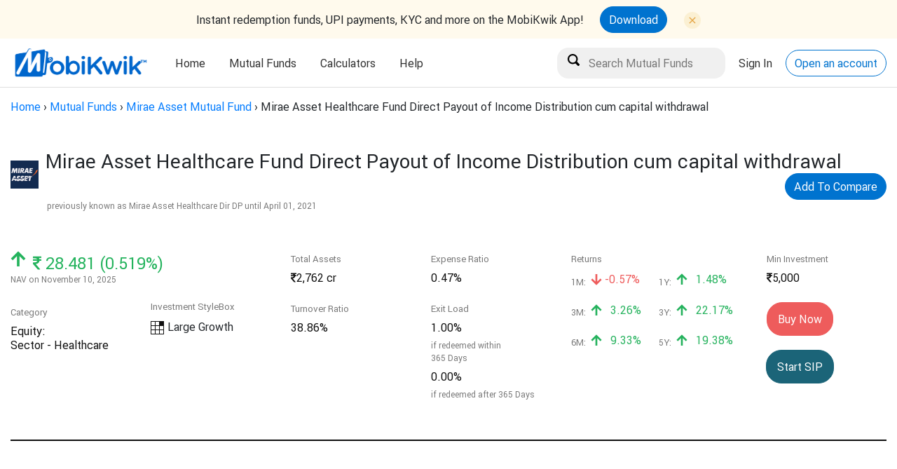

--- FILE ---
content_type: text/html; charset=utf-8
request_url: https://money.mobikwik.com/mirae-asset-healthcare-fund-direct-payout-of-income-distribution-cum-capital-withdrawal
body_size: 10160
content:
<!DOCTYPE html>
<html lang="en">
<head>
  <meta content="text/html; charset=UTF-8" http-equiv="Content-Type">
  <title>Mirae Asset Healthcare Fund Direct Payout of Income Distribution cum capital withdrawal - Latest NAV and Returns</title>
  <meta name="viewport" content="width=device-width, initial-scale=1">
  <meta name="description" content="Get the latest information on NAV, returns, dividends, holdings of Mirae Asset Healthcare Fund Direct Payout of Income Distribution cum capital withdrawal &amp; make a 100% secure &amp; hassle-free investment through Clearfunds">
  <meta name="robots" content="">
  <meta name="keywords" content="">
  <meta name="google-site-verification" content="V0Ukn_UGo-Ppx7PkVV9GiqMXq9kyuaCkObmTfHAube0">
  <meta name="robots" content="index, follow, noydir, noodp" />
  <link rel="shortcut icon" type="image/x-icon" href="https://d1oq1nzr46kpxm.cloudfront.net/assets/favicon-df59c77fca967580d1e583fc167ef6197a7110223ed37d79e323579ea1022078.png" />
    <link rel="dns-prefetch" href="https://mf.mobikwik.com">
    <link rel="preconnect" href="https://mf.mobikwik.com">
    <link rel="dns-prefetch" href="https://help.clearfunds.com">
    <link rel="preconnect" href="https://help.clearfunds.com">
  <link rel="canonical" href="https://money.mobikwik.com/mirae-asset-healthcare-fund-direct-payout-of-income-distribution-cum-capital-withdrawal">
  <meta name="csrf-param" content="authenticity_token" />
<meta name="csrf-token" content="2CMfCNnhyeIureFz8RK5epB3x9eAip3rMO6FKseBUBzoY5KrhsO2RadFN6CHM+8j0Ndkd33KqSRxov540Du5Ag==" />
  <link rel="stylesheet" media="screen" href="https://d1oq1nzr46kpxm.cloudfront.net/assets/fund_scheme-0b2d27caa859f37016b1b919706fcf743c97677400702eb184dd119ffb91edcd.css" crossorigin="anonymous" integrity="sha256-Cy0nyqhZ83AWsbkZcG/PdDyXZ3QAcC6xhN0Rn/uR7c0=" />
  <link rel="stylesheet" media="screen" href="https://d1oq1nzr46kpxm.cloudfront.net/packs/application-4a371c020d5083adc7f549551c81c419.css" />
  <script src="https://d1oq1nzr46kpxm.cloudfront.net/assets/fund_scheme-c1478ec2d99b7f6b7c30818b59033150066738d4f2cf111e539153f23350cfb3.js"></script>
  
<meta property="fb:pages" content="237305683296989" />

  
    <script src="https://d1oq1nzr46kpxm.cloudfront.net/packs/application-e765d99d2ad6b6e01170.js"></script>
  <!-- Google Tag Manager -->
  <script>(function(w,d,s,l,i){w[l]=w[l]||[];w[l].push({'gtm.start':
  new Date().getTime(),event:'gtm.js'});var f=d.getElementsByTagName(s)[0],
  j=d.createElement(s),dl=l!='dataLayer'?'&l='+l:'';j.async=true;j.src=
  'https://www.googletagmanager.com/gtm.js?id='+i+dl;f.parentNode.insertBefore(j,f);
  })(window,document,'script','dataLayer','GTM-MZXGV4');</script>
  <!-- End Google Tag Manager -->


  <!-- DO NOT MODIFY -->
  <!-- Quora Pixel Code (JS Helper) -->
  <script>
  !function(q,e,v,n,t,s){if(q.qp) return; n=q.qp=function(){n.qp?n.qp.apply(n,arguments):n.queue.push(arguments);}; n.queue=[];t=document.createElement(e);t.async=!0;t.src=v; s=document.getElementsByTagName(e)[0]; s.parentNode.insertBefore(t,s);}(window, 'script', 'https://a.quora.com/qevents.js');
  qp('init', '0274a18be4d642aba2cfbf4ba1085a6f');
  qp('track', 'ViewContent');
  </script>
  <noscript><img height="1" width="1" style="display:none" src="https://q.quora.com/_/ad/0274a18be4d642aba2cfbf4ba1085a6f/pixel?tag=ViewContent&noscript=1"/></noscript>
  <!-- End of Quora Pixel Code -->
</head>
<body data-page="fund_schemes:show">
    <!-- Google Tag Manager (noscript) -->
  <noscript><iframe src="https://www.googletagmanager.com/ns.html?id=GTM-MZXGV4"
  height="0" width="0" style="display:none;visibility:hidden"></iframe></noscript>
  <!-- End Google Tag Manager (noscript) -->

  <div class="app-download-header">
   <div class="app-icon-holder">
      <div class="text-holder">
         <p>Instant redemption funds, UPI payments, KYC and more on the MobiKwik App!</p>
      </div>
      <div class="text-holder">
         <div class="inner-hold">
            <a class="btn accent" target="_blank" href="https://06u-y.tlnk.io/serve?action=click&publisher_id=348811&site_id=133717&my_adgroup=msite_tracking">Download</a>
            <img src="https://d1oq1nzr46kpxm.cloudfront.net/assets/close-button-94bd3e2f5224503be524761e5c9bb40499ec341423b3d6376272bc24e1c45e43.svg" alt="close button" class="close-icon" id="close-dta-downoad-app">
         </div>
      </div>
   </div>
</div>

<header class="site-header collapse-header">
   <div class="container">
      <div class="header__logo">
         <a href="/">
         <img alt="mobiKwik logo" src="https://d1oq1nzr46kpxm.cloudfront.net/assets/mobikwik_logo_B-07d7963f9b55a08bb68e24754ce5aaf5240afbef2859e8d4b1e92074b337e62a.png">
         </a>
      </div>
      <div class="header__menu">
         <nav>
            <ul>
               <li class="">
                  <a href="/">Home</a>
               </li>
               <li class="">
                  <a href="#">Mutual Funds</a>
                  <ul class="submenu ui-dropmenu-set">
                     <li><a href="/mutual-funds">What are Mutual Funds?</a></li>
                     <li><a href="/fund-finder">Fund Finder</a></li>
                     <li><a href="/mutual-fund-explorer">Fund Explorer</a></li>
<!--                     <li><a href="/best-mutual-funds-2020">Best Mutual Funds</a></li>-->
                     <li><a href="/compare-fund-schemes">Compare Mutual Fund</a></li>
<!--                     <li><a href=https://money.mobikwik.com/resources/">Resources</a></li>-->
                  </ul>
               </li>
               <li>
                  <a href="#">Calculators</a>
                  <ul class="submenu ui-dropmenu-set">
                     <li><a href="/calculators/sip-calculator">SIP Calculator</a></li>
                     <li><a href="/calculators/lumpsum-calculator">Lumpsum Calculator</a></li>
                     <li><a href="/direct-mutual-fund-calculator">Direct vs Regular Calculator</a></li>
                     <li><a href="/calculators">Fund House Calculators<span class="tag green with-bounce">popular</span></a></li>
                  </ul>
               </li>
             <!-- <li class="">
                  <a href="#">Gold<span class="tag red">New</b></span></a>
                  <ul class="submenu ui-dropmenu-set">
                     <li><a href="/digital-gold">What is digital gold?</a></li>
                     <li><a href="/gold-investment">Gold Investment in India</a></li>
                     <li><a href="/sell-gold-online">Sell gold online</a></li>
                     <li><a href="/gold-sip">What is Gold SIP?</a></li>
                  </ul>
               </li> -->
               <li><a href="https://help.clearfunds.com/">Help</a></li>
            </ul>
         </nav>
      </div>
      <div class="header__actions" id="header-actions-new">
         <div class="action__item">
            <input type="search" name="fund_scheme_name" id="fund_scheme_name" value="" placeholder="Search Mutual Funds" data-autocomplete-source="/mutual-funds/search" />
         </div>
         <div class="action__item">
            <a href="https://mf.mobikwik.com/login" class="header-link" role="button">Sign In</a>
         </div>
         <div class="action__item">
            <a href="https://mf.mobikwik.com/#/signup" class="btn accent bordered" role="button">Open an account</a>
         </div>
      </div>
   </div>
</header>


  
  <div class="main-content fp-content">
    <div class="breadcrumbs"><a href="/">Home</a> &rsaquo; <a href="/mutual-funds">Mutual Funds</a> &rsaquo; <a href="/fund-house/mirae-asset-mutual-fund">Mirae Asset Mutual Fund</a> &rsaquo; <span class="current">Mirae Asset Healthcare Fund Direct Payout of Income Distribution cum capital withdrawal</span></div>
    <script type="application/ld+json">
  {
    "@context": "http://schema.org/",
    "@type": "Review",
    "itemReviewed": {
      "@type": "Product",
      "name": "Mirae Asset Healthcare Fund Direct Payout of Income Distribution cum capital withdrawal"
    },
    "author": {
      "@type": "Organization",
      "name": "Morningstar"
    },
    "reviewRating": {
      "@type": "Rating",
      "ratingValue": "Unrated",
      "bestRating": "5"
    }
  }
</script>
<script type="application/ld+json">
  {
    "@context": "http://schema.org",
    "@type": "InvestmentFund",
    "name": "Mirae Asset Healthcare Fund Direct Payout of Income Distribution cum capital withdrawal",
    "description": "equity: Sector - Healthcare",
    "amount": "Minimum Investment 5000 only",
    "url": "https://money.mobikwik.com/mirae-asset-healthcare-fund-direct-payout-of-income-distribution-cum-capital-withdrawal",
    "offers": {
      "@type": "Offer",
      "price": "Current NAV 28.481",
      "priceCurrency": "INR"
    }
  }
</script>

<script type="application/ld+json">
  {
    "@context": "http://schema.org",
    "@type": "BreadcrumbList",
    "itemListElement": [{
      "@type": "ListItem",
      "position": 1,
      "item": {
        "@id": "https://money.mobikwik.com/",
        "name": "Home",
        "image": "https://mktg.clearfunds.us/mautic/media/images/mobikwik_logo_small.png"
      }
    },{
      "@type": "ListItem",
      "position": 2,
      "item": {
        "@id": "https://money.mobikwik.com/mutual-fund-explorer",
        "name": "Mutual Funds"
      }
    },{
      "@type": "ListItem",
      "position": 3,
      "item": {
        "@id": "https://money.mobikwik.com/fund-house/mirae-asset-mutual-fund",
        "name": "Mirae Asset",
        "image": "https://d20xgbrk21qwgr.cloudfront.net/assets/amc/logo/MIRAE.png"
      }
    },{
      "@type": "ListItem",
      "position": 4,
      "item": {
        "@id": "https://money.mobikwik.com/mirae-asset-healthcare-fund-direct-payout-of-income-distribution-cum-capital-withdrawal",
        "name": "Mirae Asset Healthcare Fund Direct Payout of Income Distribution cum capital withdrawal",
        "image": "https://d20xgbrk21qwgr.cloudfront.net/assets/amc/logo/MIRAE.png"
      }
    }]
  }
</script>






<div class="fund-page-header">
  <div class="container">
    <div class="fund-masthead">
      <div class="hd-cell fund-image">
        <img src="https://d20xgbrk21qwgr.cloudfront.net/assets/amc/logo/MIRAE.png" alt="Latest NAV & returns of MIRAE ASSET GLOBAL INVESTMENTS (INDIA) PVT. LTD.">
      </div>
      <div class="hd-cell hd-desc">
        <h1 class="h3 shout">Mirae Asset Healthcare Fund Direct Payout of Income Distribution cum capital withdrawal</h1>
          
          <a class="btn accent pull-right" href="/compare-fund-schemes?funds=12779">
            Add To Compare
</a>      </div>
    </div>
    <h2 class="subtitle previous-name-margin">
        previously known as Mirae Asset Healthcare Dir DP until
        <time datetime="2021-04-01">April 01, 2021</time>
    </h2>
  </div>

</div>
<div class="container">
  <div class="fund-page-sub">
    <div class="coln">
      <div class="fund-nav">
        <div class="nav-detail pos">
          <span class="icon icon-hard-up nav-growth"></span>
          <span class="nav-amount h3-semi">
            <i class="icon icon-rupee"></i>
            <span class="label">28.481 (0.519%)</span>
          </span>
        </div>
        <span class="subtitle">NAV on November 10, 2025</span>
      </div>
      <div class="fund-cat">
        <span class="cat-body">Category</span>
        <span class="cat-head h6">Equity: <br> Sector - Healthcare</span>
      </div>
    </div>

    <div class="coln vbottom">
      <div class="fund-cat">
        <span class="cat-body">Investment StyleBox </span>
        <div>
            <div class="stylebox">
    <table>
      <tr>
        <td ></td>
        <td ></td>
        <td class=active></td>
      </tr>
      <tr>
        <td ></td>
        <td ></td>
        <td ></td>
      </tr>
      <tr>
        <td ></td>
        <td ></td>
        <td ></td>
      </tr>
    </table>
    <span class="box-label h6">Large Growth</span>
  </div>

        </div>
      </div>
    </div>

    <div class="coln">
      <div class="fund-cat">
        <span class="cat-body">Total Assets</span>
        <span class="cat-head h6"><i class="icon icon-rupee"></i>2,762 cr</span>
      </div>
      <div class="fund-cat">
        <span class="cat-body">Turnover Ratio</span>
        <span class="cat-head h6">38.86%</span>
      </div>
    </div>

    <div class="coln">
      <div class="fund-cat">
        <span class="cat-body">Expense Ratio</span>
        <span class="cat-head h6">0.47%</span>
      </div>
      <div class="fund-cat">
  <span class="cat-body">Exit Load</span>
  <table>
        <span class="cat-head h6">1.00%</span>
          <span class="subtitle black">if redeemed within <br> 365 Days</span>
        <span class="cat-head h6">0.00%</span>
          <span class="subtitle black">if redeemed after 365 Days</span>
  </table>
</div>
    </div>

    <div class="coln coln-summary">
      <div class="gw-header fund-cat" style="margin-bottom: 10px;">
  <span class="cat-body">Returns</span>
</div>
<ul class="gw-items gw-returns">
  <li>
    <span class="time">1M:</span>
    <span class="h6 neg">
        <i class="icon-hard-down"></i> -0.57%
    </span>
  </li>  
  <li>
    <span class="time">1Y:</span>
    <span class="h6 amt">
        <i class="icon-hard-up"></i> 1.48%
    </span>
  </li>
  <li>
    <span class="time">3M:</span>
    <span class="h6 amt">
        <i class="icon-hard-up"></i> 3.26%
    </span>
  </li>
  <li>
    <span class="time">3Y:</span>
    <span class="h6 amt">
        <i class="icon-hard-up"></i> 22.17%
    </span>
  </li>  
  <li>
    <span class="time">6M:</span>
    <span class="h6 amt">
        <i class="icon-hard-up"></i> 9.33%
    </span>
  </li>  
  <li>
    <span class="time">5Y:</span>
    <span class="h6 amt">
        <i class="icon-hard-up"></i> 19.38%
    </span>
  </li>
</ul>
    </div>

    <div class="coln">
      <div class="fund-cat">
        <span class="cat-body">Min Investment</span>
        <span class="cat-head h6"><i class="icon-rupee"></i>5,000</span>
      </div>
      <div class="btn-group">
          <a class="btn medium equity" href="https://mf.mobikwik.com/login", target= "_blank" disabled>Buy Now</a>
          <a class="btn medium blumine" href="https://mf.mobikwik.com/login", target="_blank">Start SIP</a>
      </div>
    </div>
  </div>
  <div id="vue-pagelet" class="pagelet">
    <fund-growth-graph
      chart-id="fund_growth"
      fund-scheme-id="12779"
      category="equity"
      :footer-data="{
        amountInvested: '10,000',
        directPlan: {
          val: '43,489',
          pct: '+27.76% per yr'
        },
        regularPlan: {
          val: '0',
          pct: '-100.00% per yr'
        },
        extraProfit: {
        }
      }"></fund-growth-graph>

      <div class="fund-page-info">
        <div class="info-widget">
  <h5>ADDITIONAL INFO</h5>
  <div class="col-body">
    <div class="col1">
      <div class="fund-cat">
        <span class="cat-body">Fund Manager</span>
              <span class="cat-head h6">Vrijesh Kasera</span>
              <span class="subtitle black">(Since over 7 years)</span>
      </div>
      <div class="fund-cat">
        <span class="cat-body">ISIN</span>
        <span class="cat-head h6">INF769K01EE4</span>
      </div>
      <div class="fund-cat">
        <span class="cat-body">Fund Family</span>
        <span class="cat-head h6">Mirae Asset</span>
      </div>
        <div class="fund-cat">
          <span class="cat-body">P/E Ratio</span>
          <span class="cat-head h6">38.60</span>
        </div>
        <div class="fund-cat">
          <span class="cat-body">P/B Ratio</span>
          <span class="cat-head h6">5.59</span>
        </div>
    </div>
    <div class="col2">
      <div class="fund-cat">
        <span class="cat-body">Launch Date</span>
        <span class="cat-head h6">June 02, 2018</span>
      </div>
      <div class="fund-cat">
        <span class="cat-body">Benchmark</span>
        <span class="cat-head h6">
            BSE Healthcare TR INR
        </span>
      </div>
    </div>
  </div>
</div>
        <div class="info-widget">
  <h5>ASSET ALLOCATION</h5>
  <fund-donut :items="[
    { color: '#ee5c5c', label: 'Equity', val: 99.89092 },
      { color: '#34cef2', label: 'Debt', val:
                                              0.10073 },
      { color: '#f9c739', label: 'Other', val: 0.00834 }
  ]" :animate="true" :size="200" :stroke-width="60" :has-legend="true" :start-angle="-90"></fund-donut>
</div>


          <div class="info-widget">
  <h5>EQUITY DISTRIBUTION</h5>
  <div class="col-body">
     <bar-graph :items="{
      'Giant' : 11.584,
      'Large' : 55.249,
      'Medium' : 32.127,
      'Small' : 0.56,
      'Micro' : 0.48
    }" pos-color="#ee5c5c"></bar-graph>
  </div>
</div>



          <div class="info-widget">
  <h5 class="no-margin">RISK MEASURES (3 yrs)</h5>
    <span class="cat-body" style="font-size: 14px;">vs
      BSE Healthcare TR INR
</span>
<br><br>
  <div class="col-body">
    <div class="col1 mq-col">
      <div class="mq-row">
        <span class="cat-body">Alpha</span>
        <span class="cat-head h6">-1.86</span>
      </div>
      <div class="mq-row">
        <span class="cat-body">Beta</span>
        <span class="cat-head h6">1.00</span>
      </div>
      <div class="mq-row">
        <span class="cat-body">R-Squared</span>
        <span class="cat-head h6">97.04</span>
      </div>
      <div class="mq-row">
        <span class="cat-body">Info Ratio</span>
        <span class="cat-head h6">-0.83</span>
      </div>
      <div class="mq-row">
        <span class="cat-body">Tracking Err</span>
        <span class="cat-head h6">2.83</span>
      </div>
    </div>

    <div class="col2 mq-col">
      <div class="mq-row">
        <span class="cat-body">Sortino</span>
        <span class="cat-head h6">1.555</span>
      </div>
      <div class="mq-row">
        <span class="cat-body">Sharpe</span>
        <span class="cat-head h6">0.873</span>
      </div>
      <div class="mq-row">
        <span class="cat-body">Std Dev</span>
        <span class="cat-head h6">16.461</span>
      </div>
      <div class="mq-row">
        <span class="cat-body">Risk</span>
        <span class="cat-head h6">-</span>
      </div>
    </div>
  </div>
</div>


        <div class="info-widget">
  <h5>SECTOR WEIGHTINGS (%)</h5>

  <div class="col-body">
    <div class="col1 mq-col">
        <div class="mq-row">
          <span class="cat-body">Financial</span>
          <span class="cat-head h6">0.0%</span>
        </div>
        <div class="mq-row">
          <span class="cat-body">Industrial</span>
          <span class="cat-head h6">0.0%</span>
        </div>
        <div class="mq-row">
          <span class="cat-body">Technology</span>
          <span class="cat-head h6">0.0%</span>
        </div>
        <div class="mq-row">
          <span class="cat-body">Basic Materials</span>
          <span class="cat-head h6">1.39%</span>
        </div>
        <div class="mq-row">
          <span class="cat-body">Consumer Cyclical</span>
          <span class="cat-head h6">0.0%</span>
        </div>
        <div class="mq-row">
          <span class="cat-body">Utilities Services</span>
          <span class="cat-head h6">0.0%</span>
        </div>
    </div>

    <div class="col2 mq-col">
        <div class="mq-row">
          <span class="cat-body">Healthcare Services</span>
          <span class="cat-head h6">98.61%</span>
        </div>
        <div class="mq-row">
          <span class="cat-body">Energy Services</span>
          <span class="cat-head h6">0.00%</span>
        </div>
        <div class="mq-row">
          <span class="cat-body">Communication Services</span>
          <span class="cat-head h6">0.00%</span>
        </div>
        <div class="mq-row">
          <span class="cat-body">Consumer Defensive</span>
          <span class="cat-head h6">0.00%</span>
        </div>
        <div class="mq-row">
          <span class="cat-body">Real Estate</span>
          <span class="cat-head h6">0.00%</span>
        </div>
    </div>
  </div>
</div>



        <div class="info-widget">
  <h5>INVESTMENT OBJECTIVE</h5>
  <p>The investment objective of the scheme is to seek to generate long term capital appreciation through investing in equity and equity related securities of companies benefitting directly or indirectly in Healthcare and allied sectors in India. The Scheme does not guarantee or assure any returns.</p>
  <p>This fund may declare and pay out a dividend to you on a periodic basis, but only when it has the profits to do so.</p>
  <a class="btn blumine medium bordered" href="https://www.morningstar.in/funds/FundReport_Factsheet.aspx?id=F000010MNB" target='_blank'>View Factsheet</a>
</div>


        <div class="info-widget"></div>
      </div>
  </div>

  <hr style="border-top: 4px solid #101010; margin-bottom: 58px;">

  <div class="factsheet-table">
    <div class="radio-group">
      <div class="tgroup">
        <ul>
          <li>
              <input type="radio" name="rating_return" value="rating" id="by_rating" checked='true' disabled>
              <label class="disabled_rad" for="by_rating">Top Rated</label>
          </li>
          <li>
            <input type="radio" name="rating_return" value="return" id="by_return">
            <label for="by_return">Top Performing</label>
          </li>
        </ul>
      </div>
    </div>
    <div class="duration"></div>
    <div class="rating">
      <h5>-</h5>


<script type="text/javascript">

function tester(dur) {
  var duration = dur
      $.ajax({
        type:'GET',
        url: '/mirae-asset-healthcare-fund-direct-payout-of-income-distribution-cum-capital-withdrawal',
        dataType: "script",
        data: {drs: duration}
      });
}

</script>
    </div>
    <div class="return">
      <h5 class="shout" style="font-size: 24px;">Best Sector   Healthcare Funds</h5>
<table class="funds-table table-normal">
  <thead>
    <tr>
      <td colspan="2" class="td-name">NAME</td>
      <td class="td-one-third td-center" style="padding-left: 60px;">LATEST<br> NAV</td>
      <td class="td-one-third td-center">RETURNS<br>
        <span class="range-container">
          <a class="1y_ret" data-remote="true" href="#">1y</a> &nbsp; 
           &nbsp;
        </span>
      </td>
      <td class="td-one-third td-center" style="padding-left: 40px;">FUND<br> ASSETS</td>
      <td class="td-one-third td-center">Expense<br> RATIO</td>
      <td class="td-one-third td-center">RISK
      <span class="qt-tooltip-icon alignLeft" style='text-transform: lowercase;' data-tooltip-content="An assessment of the fluctuations in a fund's monthly returns compared to similar funds, with an emphasis on downside variations. Funds with < 3 years of performance are not rated."><span class="icon-help"></span></span>
      </td>
    </tr>
  </thead>
  <tbody> 
    <tr class="hover">
      <td colspan="2">
        <div class="fund-item">
          <span class="fund-image">
            <img src="https://d20xgbrk21qwgr.cloudfront.net/assets/amc/logo/SBI.png" alt="Sbi" />
          </span>
          <div class="fund-info">
            <a class="fund-name" href="/sbi-healthcare-opportunities-fund-direct-growth">SBI Healthcare Opportunities Fund Direct Growth</a>
            
          </div>
        </div>
      </td>
      <td class="td-bold td-amt black"><i class="icon icon-rupee"></i> 495.634</td>
      <td class="col-time td-center">
        
        <span class="td-growth 1y pos">
          2.49%
        </span>

        <span class="td-growth 3y pos">
        </span>

        <span class="td-growth 5y pos">
        </span>

      </td>
      <td class="td-center td-bold td-amt black"><i class="icon icon-rupee"></i> 3,933 cr</td>
      <td class="td-center td-bold black">0.91% </td>
      <td class="td-center td-bold black">
        <span class="label">-</span>
      </td>
    </tr> 
  </tbody>
</table>

    </div>

    <p><br>
  <h5 class="shout" style="font-size: 24px;">
    Other plans of Mirae Asset Healthcare Fund
  </h5>
<hr style="border: 1px solid #101010; margin-bottom: 20px;">
<ul class="gw-items gw-returns">
  <li>
    <div class="fund-item">
      <div class="fund-info">
        <a class="fund-name" href="/mirae-asset-healthcare-fund-regular-growth">Mirae Asset Healthcare Fund Regular Growth</a><br>
        <div class="fund-cat fund-item">
          <span class="cat-body">
            Sector - Healthcare
          </span>
        </div>
      </div>
    </div>
  </li>
  <li>
    <div class="fund-item">
      <div class="fund-info">
        <a class="fund-name" href="/mirae-asset-healthcare-fund-direct-growth">Mirae Asset Healthcare Fund Direct Growth</a><br>
        <div class="fund-cat fund-item">
          <span class="cat-body">
            Sector - Healthcare
          </span>
        </div>
      </div>
    </div>
  </li>
  <li>
    <div class="fund-item">
      <div class="fund-info">
        <a class="fund-name" href="/mirae-asset-healthcare-fund-direct-reinvestment-of-income-distribution-cum-capital-withdrawal">Mirae Asset Healthcare Fund Direct Reinvestment of Income Distribution cum capital withdrawal</a><br>
        <div class="fund-cat fund-item">
          <span class="cat-body">
            Sector - Healthcare
          </span>
        </div>
      </div>
    </div>
  </li>
  <li>
    <div class="fund-item">
      <div class="fund-info">
        <a class="fund-name" href="/mirae-asset-healthcare-fund-regular-payout-of-income-distribution-cum-capital-withdrawal">Mirae Asset Healthcare Fund Regular Payout of Income Distribution cum capital withdrawal</a><br>
        <div class="fund-cat fund-item">
          <span class="cat-body">
            Sector - Healthcare
          </span>
        </div>
      </div>
    </div>
  </li>
  <li>
    <div class="fund-item">
      <div class="fund-info">
        <a class="fund-name" href="/mirae-asset-healthcare-fund-regular-reinvestment-of-income-distribution-cum-capital-withdrawal">Mirae Asset Healthcare Fund Regular Reinvestment of Income Distribution cum capital withdrawal</a><br>
        <div class="fund-cat fund-item">
          <span class="cat-body">
            Sector - Healthcare
          </span>
        </div>
      </div>
    </div>
  </li>
</ul>
</p>
    <p><br>
<h5 class="shout" style="font-size: 24px;">Other Equity funds by Mirae Asset</h5>
<hr style="border: 1px solid #101010;"><br>
<ul class="gw-items gw-returns">
  <li>
    <div class="fund-item">
      <div class="fund-info">
        <a class="fund-name" href="/mirae-asset-healthcare-fund-direct-growth">Mirae Asset Healthcare Fund Direct Growth</a><br>
        
        <div class="fund-cat fund-item">
          <span class="cat-body">
            Sector - Healthcare
          </span>
        </div>
      </div>
    </div>
  </li>
  <li>
    <div class="fund-item">
      <div class="fund-info">
        <a class="fund-name" href="/mirae-asset-banking-and-financial-services-fund-direct-growth">Mirae Asset Banking and Financial Services Fund Direct Growth</a><br>
        <span class="fund-rating" style="width: 40px;"></span>
        <div class="fund-cat fund-item">
          <span class="cat-body">
            Sector - Financial Services
          </span>
        </div>
      </div>
    </div>
  </li>
  <li>
    <div class="fund-item">
      <div class="fund-info">
        <a class="fund-name" href="/mirae-asset-nifty-100-esg-sector-leaders-fund-of-fund-direct-growth">Mirae Asset Nifty 100 ESG Sector Leaders Fund of Fund Direct Growth</a><br>
        <span class="fund-rating" style="width: 20px;"></span>
        <div class="fund-cat fund-item">
          <span class="cat-body">
            Equity - ESG
          </span>
        </div>
      </div>
    </div>
  </li>
  <li>
    <div class="fund-item">
      <div class="fund-info">
        <a class="fund-name" href="/mirae-asset-great-consumer-direct-plan-growth">Mirae Asset Great Consumer Direct Plan Growth</a><br>
        
        <div class="fund-cat fund-item">
          <span class="cat-body">
            Equity - Consumption
          </span>
        </div>
      </div>
    </div>
  </li>
  <li>
    <div class="fund-item">
      <div class="fund-info">
        <a class="fund-name" href="/mirae-asset-focused-fund-direct-growth">Mirae Asset Focused Fund Direct Growth</a><br>
        <span class="fund-rating" style="width: 30px;"></span>
        <div class="fund-cat fund-item">
          <span class="cat-body">
            Focused Fund
          </span>
        </div>
      </div>
    </div>
  </li>
  <li>
    <div class="fund-item">
      <div class="fund-info">
        <a class="fund-name" href="/mirae-asset-large-midcap-fund-direct-plan-growth">Mirae Asset Large &amp; Midcap Fund Direct Plan Growth</a><br>
        <span class="fund-rating" style="width: 40px;"></span>
        <div class="fund-cat fund-item">
          <span class="cat-body">
            Large &amp; Mid-Cap
          </span>
        </div>
      </div>
    </div>
  </li>
  <li>
    <div class="fund-item">
      <div class="fund-info">
        <a class="fund-name" href="/mirae-asset-large-cap-fund-direct-plan-growth">Mirae Asset Large Cap Fund Direct Plan Growth</a><br>
        <span class="fund-rating" style="width: 40px;"></span>
        <div class="fund-cat fund-item">
          <span class="cat-body">
            Large-Cap
          </span>
        </div>
      </div>
    </div>
  </li>
  <li>
    <div class="fund-item">
      <div class="fund-info">
        <a class="fund-name" href="/mirae-asset-elss-tax-saver-fund-direct-plan-growth">Mirae Asset ELSS Tax Saver Fund -Direct Plan-Growth</a><br>
        <span class="fund-rating" style="width: 40px;"></span>
        <div class="fund-cat fund-item">
          <span class="cat-body">
            ELSS (Tax Savings)
          </span>
        </div>
      </div>
    </div>
  </li>
</ul>
</p>
  </div>

</div>

<div class="fund-page-footer">
  <div class="container">
    <div class="fund-cat fp-cat">
      <span class="cat-body">Data Partner</span>
      <img src="https://d1oq1nzr46kpxm.cloudfront.net/assets/morningstar_small-27fc3ed11d3e4e93c5167cfcf8605718a67340bf6c9023c1e72dfb5fc2d16bcf.png" alt="">
    </div>
    <div class="amc-cat">
      <span class="label"><a href="https://www.miraeassetmf.co.in/downloads/forms" target= '_blank' class="entry-link">Click here</a> to visit AMC website and <br> read all scheme related documents</span>
      <img src="https://d20xgbrk21qwgr.cloudfront.net/assets/amc/logo/MIRAE.png" alt="Mirae Asset Fund">
    </div>
  </div>
</div>


<script type="text/javascript">
    $('input[type="radio"]').click(function(){
    if($(this).attr("value")=="return"){
      $(".rating").hide();
      $(".return").show();
    }
    if($(this).attr("value")=="rating"){
      $(".rating").show();
      $(".return").hide();
    }
  });
  $('input[type="radio"]').trigger('click');

</script>

  </div>
  <footer>
   <div class="container">
      <div class="footer__info">
         <img alt="mobikwik" class="footer__logo" src="https://d1oq1nzr46kpxm.cloudfront.net/assets/mobikwik_logo_B-07d7963f9b55a08bb68e24754ce5aaf5240afbef2859e8d4b1e92074b337e62a.png"/>
         <a class="emailLink" href="mailto:mutualfunds@mobikwik.com" target="_blank">mutualfunds@mobikwik.com</a>
      </div>
      <div class="footer__column column__social">
         <div class="social__container">
            <a href="https://www.facebook.com/MobikwikMoney/" rel="nofollow">
            <i class="icon icon-facebook"></i>
            </a>
            <a href="https://twitter.com/MobiKwikMoney" rel="nofollow">
            <i class="icon icon-twitter"></i>
            </a>
           <!--  <a href="https://www.youtube.com/c/Clearfunds" target="_blank">
            <img src="https://d1oq1nzr46kpxm.cloudfront.net/assets/youtube-icon-5ff68fff33ea5f75402d75f3d9fbfa7d879c3a4d4823504781aff5723751e051.svg" style="vertical-align: middle;width: 28px; height: auto;padding-bottom: 2px;">
            </a>
            <a href="https://www.linkedin.com/company/clearfunds/">
            <i class="icon icon-linkedin"></i>
            </a>
            <a href="https://angel.co/clearfunds">
            <i class="icon icon-victory"></i>
            </a> -->
         </div>
         <div class="termsPrivacy">
            <a href="/terms">Terms of service</a>
            <a href="/privacy">Privacy Policy</a>
            <a href="/grievances">Grievances</a>
            <a href="https://promotions.mobikwik.com/inapp/mutual-funds/MF-files/Investor-Charter-in-respect-of-Investment-advisor.pdf" target='_blank'>Investor Charter</a>
           <a href="https://promotions.mobikwik.com/inapp/mutual-funds/MF-files/disclosure-document-doc.html?v=1.0125072025" target='_blank'>Disclosure Document</a>
         </div>
      </div>
   </div>
   <br>
   <h6 class="footer_heading">Fund Houses</h6>
   <div class="container footer-bottom">
         <p class="seo-text">
               <a href="/fund-house/quant-mutual-fund">
                  <span class="seo-texts">QUANT MUTUAL FUND</span>
               </a>
                  |
               <a href="/fund-house/samco-asset-management-private-limited">
                  <span class="seo-texts">SAMCO ASSET MANAGEMENT PVT LTD</span>
               </a>
                  |
               <a href="/fund-house/navi-mutual-fund">
                  <span class="seo-texts">NAVI AMC LIMITED</span>
               </a>
                  |
               <a href="/fund-house/bnp-paribas-mutual-fund">
                  <span class="seo-texts">BARODA BNP PARIBAS ASSET MANAGEMENT</span>
               </a>
         </p>
         <p class="seo-text">
               <a href="/fund-house/idfc-mutual-fund">
                  <span class="seo-texts">BANDHAN ASSET MANAGEMENT</span>
               </a>
                  |
               <a href="/fund-house/icici-prudential-mutual-fund">
                  <span class="seo-texts">ICICI PRUDENTIAL ASSET MANAGEMENT COMPANY LTD</span>
               </a>
                  |
               <a href="/fund-house/canara-robeco-mutual-fund">
                  <span class="seo-texts">CANARA ROBECO ASSET MANAGEMENT COMPANY LTD.</span>
               </a>
                  |
               <a href="/fund-house/hdfc-mutual-fund">
                  <span class="seo-texts">HDFC AMC LTD.</span>
               </a>
         </p>
         <p class="seo-text">
               <a href="/fund-house/quantum-mutual-fund">
                  <span class="seo-texts">QUANTUM ASSET MANAGEMENT COMPANY PRIVATE LIMITED</span>
               </a>
                  |
               <a href="/fund-house/sbi-mutual-fund">
                  <span class="seo-texts">SBI MUTUAL FUND</span>
               </a>
                  |
               <a href="/fund-house/mirae-asset-mutual-fund">
                  <span class="seo-texts">MIRAE ASSET GLOBAL INVESTMENTS (INDIA) PVT. LTD.</span>
               </a>
                  |
               <a href="/fund-house/ppfas-mutual-fund">
                  <span class="seo-texts">PPFAS ASSET MANAGEMENT PVT. LTD.</span>
               </a>
         </p>
         <p class="seo-text">
               <a href="/fund-house/dsp-mutual-fund">
                  <span class="seo-texts">DSP INVESTMENT MANAGERS LTD.</span>
               </a>
                  |
               <a href="/fund-house/lic-mutual-fund">
                  <span class="seo-texts">LIC MUTUAL FUND ASSET MANAGEMENT LTD.</span>
               </a>
                  |
               <a href="/fund-house/nippon-india-mutual-fund">
                  <span class="seo-texts">NIPPON INDIA PRIVATE LTD.</span>
               </a>
                  |
               <a href="/fund-house/pgim-india-mutual-fund">
                  <span class="seo-texts">PGIM INDIA ASSET MANAGEMENT PRIVATE LIMITED</span>
               </a>
         </p>
         <p class="seo-text">
               <a href="/fund-house/boi-axa-mutual-fund">
                  <span class="seo-texts">BOI AXA INVESMENT MANAGERS PRIVATE LIMITED</span>
               </a>
                  |
               <a href="/fund-house/edelweiss-mutual-fund">
                  <span class="seo-texts">EDELWEISS ASSET MANAGEMENT LIMITED</span>
               </a>
                  |
               <a href="/fund-house/hsbc-mutual-fund">
                  <span class="seo-texts">HSBC ASSET MANAGEMENT (INDIA) PVT. LTD</span>
               </a>
                  |
               <a href="/fund-house/360-one-mutual-fund">
                  <span class="seo-texts">360 ONE ASSET MANAGEMENT LIMITED</span>
               </a>
         </p>
         <p class="seo-text">
               <a href="/fund-house/franklin-templeton-mutual-fund">
                  <span class="seo-texts">FRANKLIN TEMPLETON ASSET MANAGEMENT (INDIA) PVT. LTD.</span>
               </a>
                  |
               <a href="/fund-house/jm-financial-mutual-fund">
                  <span class="seo-texts">JM FINANCIAL ASSET MANAGEMENT LIMITED</span>
               </a>
                  |
               <a href="/fund-house/motilal-oswal-mutual-fund">
                  <span class="seo-texts">MOTILAL OSWAL ASSET MANAGEMENT COMPANY LIMITED</span>
               </a>
                  |
               <a href="/fund-house/invesco-mutual-fund">
                  <span class="seo-texts">INVESCO ASSET MANAGEMENT COMPANY PRIVATE LIMITED</span>
               </a>
         </p>
         <p class="seo-text">
               <a href="/fund-house/kotak-mutual-fund">
                  <span class="seo-texts">KOTAK AMC LTD.</span>
               </a>
                  |
               <a href="/fund-house/aditya-birla-sun-life-mutual-fund">
                  <span class="seo-texts">ADITYA BIRLA SUN LIFE MUTUAL FUND</span>
               </a>
                  |
               <a href="/fund-house/axis-mutual-fund">
                  <span class="seo-texts">AXIS ASSET MANAGEMENT COMPANY LIMITED</span>
               </a>
                  |
               <a href="/fund-house/mahindra-mutual-fund">
                  <span class="seo-texts">MAHINDRA ASSET MANAGEMENT CO PVT. LTD.</span>
               </a>
         </p>
         <p class="seo-text">
               <a href="/fund-house/sundaram-mutual-fund">
                  <span class="seo-texts">SUNDARAM BNP PARIBAS AMC LTD.</span>
               </a>
                  |
               <a href="/fund-house/taurus-mutual-fund">
                  <span class="seo-texts">TAURUS ASSET MANAGEMENT CO. LTD</span>
               </a>
                  |
               <a href="/fund-house/union-mutual-fund">
                  <span class="seo-texts">UNION KBC ASSET MANAGEMENT CO PVT LTD</span>
               </a>
                  |
               <a href="/fund-house/uti-mutual-fund">
                  <span class="seo-texts">UTI ASSET MANAGEMENT COMPANY LTD.</span>
               </a>
         </p>
         <p class="seo-text">
               <a href="/fund-house/baroda-pioneer-mutual-fund">
                  <span class="seo-texts">BARODA PIONEER ASSET MANAGEMENT CO.LTD</span>
               </a>
                  |
               <a href="/fund-house/tata-mutual-fund">
                  <span class="seo-texts">TATA ASSET MANAGEMENT LTD.</span>
               </a>
         </p>
   </div>

   <br>
   <h6 class="footer_heading">Fund Categories</h6>
   <div class="container footer-bottom">
      <p class="seo-text">
         <a href="https://money.mobikwik.com/mutual-funds-category/balanced-mutual-funds"><span class="seo-texts">Balanced</span></a> |
         <a href="https://money.mobikwik.com/mutual-funds-category/debt-mutual-funds"><span class="seo-texts">Debt</span></a> |
         <a href="https://money.mobikwik.com/mutual-funds-category/elss-tax-saving-mutual-funds"><span class="seo-texts">ELSS-Tax-Saving</span></a> |
         <a href="https://money.mobikwik.com/mutual-funds-category/equity-mutual-funds"><span class="seo-texts">Equity</span></a> |
         <a href="https://money.mobikwik.com/mutual-funds-category/index-mutual-funds"><span class="seo-texts">Index</span></a> |
         <a href="https://money.mobikwik.com/mutual-funds-category/liquid-mutual-funds"><span class="seo-texts">Liquid</span></a>
      </p>
   </div>
   <br>
   <h6 class="footer_heading">Calculators</h6>
   <div class="container footer-bottom">
      <p class="seo-text">
         <a href="https://money.mobikwik.com/calculators/lumpsum-calculator"><span class="seo-texts">Lumpsum Calculator</span></a> |
         <a href="https://money.mobikwik.com/calculators/sip-calculator"><span class="seo-texts">SIP Calculator</span></a> |
         <a href="https://money.mobikwik.com/direct-mutual-fund-calculator"><span class="seo-texts">Direct vs Regular returns Calculator</span></a>
      </p>
   </div>
   <br>
   <h6 class="footer_heading">Lumpsum</h6>
   <div class="container footer-bottom">
      <p class="seo-text">
         <a class="seo-texts" href="/lumpsum-calculators/hdfc-mutual-fund-lumpsum-calculator">HDFC Mutual Fund Calculator </a> |
         <a class="seo-texts" href="/lumpsum-calculators/sbi-mutual-fund-lumpsum-calculator">SBI Mutual Fund Calculator </a> |
         <a class="seo-texts" href="/lumpsum-calculators/icici-prudential-mutual-fund-lumpsum-calculator">ICICI Pru Mutual Fund Calculator </a> |
         <a class="seo-texts" href="/lumpsum-calculators/franklin-templeton-mutual-fund-lumpsum-calculator">Franklin Templeton Mutual Fund Calculator </a> |
         <a class="seo-texts" href="/lumpsum-calculators/nippon-india-mutual-fund-lumpsum-calculator">Nippon India Mutual Fund calculator </a> |
         <a class="seo-texts" href="/lumpsum-calculators/l&amp;t-finance-mutual-fund-lumpsum-calculator">L&amp;T Mutual Fund Calculator </a> |
         <a class="seo-texts" href="/lumpsum-calculators/kotak-mutual-fund-lumpsum-calculator">Kotak Mutual Fund Calculator </a> |
         <a class="seo-texts" href="/lumpsum-calculators/aditya-birla-sun-life-mutual-fund-lumpsum-calculator">Aditya Birla Mutual Fund Calculator </a> |
         <a class="seo-texts" href="/lumpsum-calculators/dsp-mutual-fund-lumpsum-calculator">DSP Mutual Fund Calculator </a> |
         <a class="seo-texts" href="/lumpsum-calculators/axis-mutual-fund-lumpsum-calculator">Axis Mutual Fund Calculator </a> |
         <a class="seo-texts" href="/lumpsum-calculators/idfc-mutual-fund-lumpsum-calculator">IDFC Mutual Fund Calculator </a> |
         <a class="seo-texts" href="/lumpsum-calculators/uti-mutual-fund-lumpsum-calculator">UTI Mutual Fund Calculator </a>
      </p>
   </div>
   <br>
   <h6 class="footer_heading">SIP</h6>
   <div class="container footer-bottom">
      <p class="seo-text">
         <a class="seo-texts" href="/sip-calculators/hdfc-mutual-fund-sip-calculator">HDFC SIP Calculator </a> |
         <a class="seo-texts" href="/sip-calculators/sbi-mutual-fund-sip-calculator">SBI SIP Calculator </a> |
         <a class="seo-texts" href="/sip-calculators/icici-prudential-mutual-fund-sip-calculator">ICICI Pru SIP Calculator </a> |
         <a class="seo-texts" href="/sip-calculators/franklin-templeton-mutual-fund-sip-calculator#">Franklin Templeton SIP Calculator </a> |
         <a class="seo-texts" href="/sip-calculators/nippon-india-mutual-fund-sip-calculator">Nippon India SIP calculator </a> |
         <a class="seo-texts" href="/sip-calculators/l&amp;t-finance-mutual-fund-sip-calculator">L&amp;T SIP Calculator </a> |
         <a class="seo-texts" href="/sip-calculators/kotak-mutual-fund-sip-calculator">Kotak SIP Calculator </a> |
         <a class="seo-texts" href="/sip-calculators/aditya-birla-sun-life-mutual-fund-sip-calculator">Aditya Birla SIP Calculator </a> |
         <a class="seo-texts" href="/sip-calculators/dsp-mutual-fund-sip-calculator">DSP SIP Calculator </a> |
         <a class="seo-texts" href="/sip-calculators/axis-mutual-fund-sip-calculator">Axis SIP Calculator </a> |
         <a class="seo-texts" href="/sip-calculators/idfc-mutual-fund-sip-calculator">IDFC SIP Calculator </a> |
         <a class="seo-texts" href="/sip-calculators/uti-mutual-fund-sip-calculator">UTI SIP Calculator </a>
      </p>
   </div>
   <br>
   <br>
   <div class="container footer-bottom">
      <p class="footer-para">Name of Investment Adviser- MobiKwik Investment Adviser Private Limited (Formerly Harvest Fintech Private Limited) | CIN- U67190MH2016PTC273077 | Address- 18th Floor, Cyber One, Opposite CIDCO Exhibition Centre Sector-30, Vashi, Navi Mumbai, Mumbai. Phone - +91 90225 22555 | Type of Registration- Non-Individual | Registration number- INA000004773 | Principal Officer - Upasana Nanda | Email id- mutualfunds@mobikwik.com | Phone- +91 90225 22555 | Compliance/Grievance officer: Sunny K Singh | Email id- mutualfunds@mobikwik.com | Phone- +91 90225 22555 | Corresponding SEBI Local Office Address - Securities and Exchange Board of India, Investment Management Department, Bandra-Kurla Complex Bandra, Mumbai 400051. </p>
      <p class="footer-para">For addressing your complaints, you can send a mail on <a href="mailto:mutualfunds@mobikwik.com" style="color:#0073cf"> mutualfunds@mobikwik.com </a>, or call us by phone on +91 90225 22555, so that we can solve your issues in 10 business days.</p>
      <p class="footer-para">In case your issue is not resolved, you can lodge your grievance to SEBI to <a href="https://scores.sebi.gov.in" style="color:#0073cf"> https://scores.sebi.gov.in  </a>or through the mobile app available <a href="https://play.google.com/store/apps/details?id=com.ionicframework.sebi236330" style="color:#0073cf">here. </a></p>
      <p class="footer-para">ODR Portal can be accessed via the following link -  <a href="https://smartodr.in" style="color:#0073cf"> https://smartodr.in  </a></p>
      <p class="footer-para">Investing involves risks &amp; investments may sometimes lose value. Past performance does not guarantee future returns.</p>
   </div>
   <div class="container footer-bottom">
      <p>© <span id="copyright"></span> <script>document.getElementById('copyright').appendChild(document.createTextNode(new Date().getFullYear()))</script> One MobiKwik Systems Limited | All rights reserved. | 2.0.619</p>
   </div>
</footer>



  
</body>
</html>


--- FILE ---
content_type: text/css
request_url: https://d1oq1nzr46kpxm.cloudfront.net/assets/fund_scheme-0b2d27caa859f37016b1b919706fcf743c97677400702eb184dd119ffb91edcd.css
body_size: 30476
content:
h1{font-size:32px}h2{font-size:24px}h3{font-size:19px}h4{font-size:16px}h5{font-size:14px}h6{font-size:13px}h1,h2,h3,h4,h5,h6{margin-bottom:15px;font-family:'Roboto', Helvetica, Arial, sans-serif}.green{color:#00D27B}.semigreen{color:#44c678}.pos{color:#24b35d !important}.neg{color:#ee5c5c !important}.size-normal{font-size:14px;line-height:20px}.uppercase{text-transform:uppercase}.size-medium{font-size:16px !important;line-height:22px}.size-large{font-size:30px}.light-blue{border-color:#0073cf !important;color:#0073cf !important}.body-color{color:#303030}.accent{color:#0073cf}.grey{color:#777}.highlight{color:#0073cf;font-family:"Roboto",Helvetica,Arial,sans-serif}html,body,div,span,applet,object,iframe,h1,h2,h3,h4,h5,h6,p,blockquote,pre,a,abbr,acronym,address,big,cite,code,del,dfn,em,img,ins,kbd,q,s,samp,small,strike,sub,sup,tt,var,b,u,center,dl,dt,dd,ol,ul,li,fieldset,form,label,legend,table,caption,tbody,tfoot,thead,tr,th,td,article,aside,canvas,details,embed,figure,figcaption,footer,header,hgroup,menu,nav,output,ruby,section,summary,time,mark,audio,video{margin:0;padding:0;border:0;font-size:100%;font:inherit;vertical-align:baseline}*,*:before,*:after{-webkit-box-sizing:border-box;-moz-box-sizing:border-box;box-sizing:border-box}article,aside,details,figcaption,figure,footer,header,hgroup,menu,nav,section{display:block}table{border-collapse:collapse;border-spacing:0}textarea:focus,input:focus,select:focus,textarea:focus,button:focus,a:focus,.ui-widget .ui-state-focus{outline:none}button::-moz-focus-inner,input::-moz-focus-inner,select::-moz-focus-inner,textarea::-moz-focus-inner,a::-moz-focus-inner{border:0}input:-webkit-autofill,textarea:-webkit-autofill,select:-webkit-autofill{background:#fff}@font-face{font-family:'Roboto';src:url(https://d1oq1nzr46kpxm.cloudfront.net/fonts/Roboto-Regular.woff2) format("woff2"),url(https://d1oq1nzr46kpxm.cloudfront.net/assets/Roboto-Regular-dd7110e9276a126949d5efa641aab1affa690bea487d83afda0a991d5b9b2503.woff) format("woff"),url(https://d1oq1nzr46kpxm.cloudfront.net/assets/Roboto-Regular-f0e5a21bf5c95e4c1bce2be98a3656ebcc6d42a21f41c4e3ebf69dd815702e54.ttf) format("truetype");font-weight:normal;font-style:normal}@font-face{font-family:'Roboto';src:url(https://d1oq1nzr46kpxm.cloudfront.net/assets/Roboto-Bold-6a57148ab4e668ab23194912a9d40f0b254a7dc4dd6391c6f039f079b22a3ed4.woff2) format("woff2"),url(https://d1oq1nzr46kpxm.cloudfront.net/assets/Roboto-Bold-e7cbaf29c3812b80577cb845b5d359486242338f25620ba65260e265464fe359.woff) format("woff"),url(https://d1oq1nzr46kpxm.cloudfront.net/assets/Roboto-Bold-ef2ab0e402d5cb9de893e263a2c44e57f57fec3974b0d981bfe84dec3dae83a1.ttf) format("truetype");font-weight:bold;font-style:normal}@font-face{font-family:'Roboto';src:url(https://d1oq1nzr46kpxm.cloudfront.net/fonts/Roboto-Light.woff2) format("woff2"),url(https://d1oq1nzr46kpxm.cloudfront.net/assets/Roboto-Light-2cbb012f1d36c09d3f17100ef2cf8213cbd429d9e519dff536c12ed6f07a0d25.woff) format("woff"),url(https://d1oq1nzr46kpxm.cloudfront.net/assets/Roboto-Light-48a236d6ef6d13ec0046970e775141071269011464521103655d00f8fec9ad77.ttf) format("truetype");font-weight:300;font-style:normal}@font-face{font-family:'fontello';src:url(https://d1oq1nzr46kpxm.cloudfront.net/assets/fontello/fontello-62be02eecb7375fc134b023a70cdd85ae73b87d69fc3351d406e456891523804.eot?);src:url(https://d1oq1nzr46kpxm.cloudfront.net/assets/fontello/fontello-62be02eecb7375fc134b023a70cdd85ae73b87d69fc3351d406e456891523804.eot?#iefix) format("embedded-opentype"),url(https://d1oq1nzr46kpxm.cloudfront.net/assets/fontello/fontello-589384c9008b9f82dff456e91692fe1f32a3fbaa602b6929d87252c1a73a8bce.woff2?) format("woff2"),url(https://d1oq1nzr46kpxm.cloudfront.net/assets/fontello/fontello-375128211eeb57b5cfdc8168ab6ab99b3e26482f669fad969fc10f123e061b9b.woff?) format("woff"),url(https://d1oq1nzr46kpxm.cloudfront.net/assets/fontello/fontello-3a8211cb2a0ccb2daee44a3952754dbe73efa15e7a7d8277d489534bb20741d0.ttf?) format("truetype"),url(https://d1oq1nzr46kpxm.cloudfront.net/assets/fontello/fontello-cb459bc5155bdb3641c7eaec4f5af64141e62f649f01756639dbf8c42cc6ec1b.svg?#fontello) format("svg");font-weight:normal;font-style:normal}[class^="icon-"]:before,[class*=" icon-"]:before{font-family:"fontello";font-style:normal;font-weight:normal;speak:none;display:inline-block;text-decoration:inherit;text-align:center;font-variant:normal;text-transform:none;-webkit-font-smoothing:antialiased;-moz-osx-font-smoothing:grayscale}.icon-ellipsis:before{content:'\e800'}.icon-arrow-down:before{content:'\e801'}.icon-arrow-left:before{content:'\e802'}.icon-arrow-right:before{content:'\e803'}.icon-arrow-up:before{content:'\e804'}.icon-bell:before{content:'\e805'}.icon-cart:before{content:'\e806'}.icon-chat:before{content:'\e807'}.icon-cog:before{content:'\e808'}.icon-eye:before{content:'\e809'}.icon-eye-off:before{content:'\e80a'}.icon-facebook:before{content:'\e80b'}.icon-hamburger:before{content:'\e80c'}.icon-hard-left:before{content:'\e80d'}.icon-hard-right:before{content:'\e80e'}.icon-linkedin:before{content:'\e80f'}.icon-lock:before{content:'\e810'}.icon-minus-circle:before{content:'\e811'}.icon-plus-circle:before{content:'\e812'}.icon-refresh:before{content:'\e813'}.icon-search:before{content:'\e814'}.icon-sort:before{content:'\e815'}.icon-star-empty:before{content:'\e816'}.icon-star-fill:before{content:'\e817'}.icon-times-circle:before{content:'\e818'}.icon-times-circle-alt:before{content:'\e819'}.icon-twitter:before{content:'\e81a'}.icon-victory:before{content:'\e81b'}.icon-hard-down:before{content:'\e81c'}.icon-hard-up:before{content:'\e81d'}.icon-help:before{content:'\e81e'}.icon-tick:before{content:'\e81f'}.icon-morningstar_logo:before{content:'\e820'}.icon-play:before{content:'\e821'}.icon-cancel:before{content:'\e822'}.icon-arrows-cw:before{content:'\e823'}.icon-cancel-1:before{content:'\e824'}.icon-ok-circle:before{content:'\e825'}.icon-cw-circled:before{content:'\e826'}.icon-down-circle:before{content:'\e827'}.icon-calendar:before{content:'\e828'}.icon-eye-on:before{content:'\e829'}.icon-desktop:before{content:'\e82a'}.icon-help-circled:before{content:'\e82b'}.icon-inr:before{content:'\e82c'}.icon-itfrupee:before{content:'\e82d'}.icon-filter:before{content:'\e82e'}.icon-lock-1:before{content:'\e82f'}.icon-notifications:before{content:'\e830'}.icon-sort-1:before{content:'\e831'}.icon-sqr_help:before{content:'\e832'}.icon-camera:before{content:'\e833'}.icon-pencil:before{content:'\e834'}.icon-trash-empty:before{content:'\e835'}.icon-doc:before{content:'\e836'}.icon-doc-new:before{content:'\e837'}.icon-media:before{content:'\e838'}.icon-email:before{content:'\e839'}.icon-megaphone:before{content:'\e83a'}.icon-location:before{content:'\e83b'}.icon-phone:before{content:'\e83c'}.icon-itfrupee_2:before{content:'\e83d'}.icon-itfrupee_3:before{content:'\e83e'}.icon-itfrupee_4:before{content:'\e83f'}.icon-minus-circled:before{content:'\e840'}.icon-plus-circled:before{content:'\e841'}.icon-attention:before{content:'\e842'}.icon-search-1:before{content:'\e843'}.icon-cart-empty:before{content:'\e844'}.icon-plus:before{content:'\e845'}.icon-minus:before{content:'\e846'}.icon-building:before{content:'\f0f7'}.icon-mobile:before{content:'\f10b'}.icon-play-circled:before{content:'\f144'}.icon-rupee:before{content:'\f156'}.icon-down:before{content:'\f175'}.icon-up:before{content:'\f176'}.icon-whatsapp:before{content:'\f232'}.btn{background:#b9b9b9;-webkit-user-select:none;-moz-user-select:none;-ms-user-select:none;user-select:none;font-family:"Roboto",Helvetica,Arial,sans-serif;border:2px solid #acacac;color:#fff;transition:all 0.1s;cursor:pointer;outline:0;height:auto;display:inline-block;line-height:initial;border-radius:20px !important;white-space:nowrap;text-align:center;font-weight:400;font-size:16px;padding:8px 15px 7px}.btn.white{color:#303030 !important;background:#fff;border-color:#fff}.btn.white.bordered{background:transparent;color:#fff}.btn.white.bordered:not([disabled]):hover{background:#fff;color:#082027}.btn.light{border-width:1px}.btn.small{padding:6px 10px 5px}.btn.medium{padding:11px 15px;border-radius:22px}.btn.large{padding:15px 25px 14px;border-radius:26px}.btn:not([disabled]):hover{background:#c6c6c6}.btn.accent{background:#0073cf;border-color:#0073cf}.btn.accent:not([disabled]):hover{background:#0081e9}.btn.accent.bordered{background:#fff;color:#0073cf}.btn.accent.bordered:hover{color:#fff;background:#0073cf}.btn.accent.inverse{background:#fff;border-color:#fff;color:#0073cf}.btn.accent.inverse:not([disabled]):hover{background:#fff;border-color:#fff}.btn.aquablue{background:#0073cf;border-color:#0073cf}.btn.aquablue:not([disabled]):hover{background:#0081e9}.btn.aquablue.bordered{background:#fff;color:#0073cf}.btn.aquablue.bordered:hover{color:#fff;background:#0073cf}.btn.blumine{background:#1b6478;border-color:#1b6478;color:#fff}.btn.blumine:not([disabled]):hover{background:#20758d}.btn.blumine.bordered{background:#fff;color:#1b6478}.btn.blumine.bordered:hover{color:#fff;background:#1b6478}.btn.equity{background:#ee5c5c;border-color:#ee5c5c;color:#fff}.btn.equity:not([disabled]):hover{background:#f07373}.btn.equity.bordered{background:#fff;color:#ee5c5c}.btn.equity.bordered:hover{color:#fff;background:#ee5c5c}.btn.balanced{background:#8964c9;border-color:#8964c9}.btn.balanced:not([disabled]):hover{background:#9777d0}.btn.balanced.bordered{background:#fff;color:#8964c9}.btn.balanced.bordered:hover{color:#fff;background:#8964c9}.btn.blue{background:#0073cf;border-color:#0073cf}.btn.blue:not([disabled]):hover{background:#0081e9}.btn.blue.bordered{background:#fff;color:#0073cf}.btn.blue.bordered:hover{color:#fff;background:#0073cf}.btn.purple{background:#9342C9;border-color:#9342C9}.btn.purple:not([disabled]):hover{background:#9e56cf}.btn.purple.bordered{background:#fff;color:#9342C9}.btn.purple.bordered:hover{color:#fff;background:#9342C9}.btn.debt{background:#05a4cd;border-color:#05a4cd}.btn.debt:not([disabled]):hover{background:#06b8e6}.btn.debt.bordered{background:#fff;color:#05a4cd}.btn.debt.bordered:hover{color:#fff;background:#05a4cd}.btn.others{background:#fca932;border-color:#fca932}.btn.others:not([disabled]):hover{background:#fcb44b}.btn.others.bordered{background:#fff;color:#fca932}.btn.others.bordered:hover{color:#fff;background:#fca932}.btn.liquid{background:#25b25d;border-color:#25b25d}.btn.liquid:not([disabled]):hover{background:#29c768}.btn.liquid.bordered{background:#fff;color:#25b25d}.btn.liquid.bordered:hover{color:#fff;background:#25b25d}.btn .btn-label{display:inline}.btn .btn-icon,.btn .btn-label{vertical-align:middle}.btn .btn-icon{display:inline-block;line-height:30px;top:0px;right:10px}.btn .icon{font-size:13px;padding-left:6px;line-height:15px}.btn .btn-icon.btn-larr{font-size:30px;height:7px;line-height:7px}.btn.qt-tooltip-icon{color:#fff}.btn.loading:before{margin-right:10px;content:'';position:relative;top:-2px;background:transparent;border-top:3px solid rgba(255,255,255,0.2);border-right:3px solid rgba(255,255,255,0.2);border-bottom:3px solid rgba(255,255,255,0.2);border-left:3px solid #ffffff;border-radius:50%;display:inline-block;width:20px;height:20px;vertical-align:middle;-webkit-transform:translateZ(0);-moz-transform:translateZ(0);-ms-transform:translateZ(0);-o-transform:translateZ(0);transform:translateZ(0);-webkit-animation:loadingSpin 1.1s infinite linear;-moz-animation:loadingSpin 1.1s infinite linear;animation:loadingSpin 1.1s infinite linear}.qt-btn{width:40px;height:40px;margin-right:30px;border-radius:22px;border:2px solid #e0e0e0;font-size:21px;background-color:#fff;color:#777;text-align:center;display:inline-block}.qt-btn:before{line-height:36px;font-family:"fontello";font-style:normal;font-weight:normal;speak:none;display:inline-block;text-decoration:inherit;text-align:center;font-variant:normal;text-transform:none;-webkit-font-smoothing:antialiased;-moz-osx-font-smoothing:grayscale}.qt-btn.qt-btn-prev:before{content:'\e80d'}.qt-btn.qt-btn-next:before{content:'\e80e'}.qt-btn:hover{background:#f5f5f5}.qt-btn i{line-height:36px}.btn-text{cursor:pointer;font-family:"Roboto",Helvetica,Arial,sans-serif;font-size:16px;background:transparent;border:none;outline:none;color:#0073cf;line-height:22px}.btn-text:hover{color:#05a4cd}.btnClear{cursor:pointer;font-size:14px;line-height:20px;padding:0;z-index:999;background:transparent;border:0;color:#666;font-family:'Roboto', Helvetica, Arial, sans-serif}.btnClear span{text-decoration:underline}.btnClear span:hover{color:#101010}.ui-dropdown{position:relative}.ui-dropdown .ui-dropmenu{position:relative;overflow:hidden;background-color:#fff;height:46px;line-height:1;cursor:pointer}.ui-dropdown .ui-dropmenu p{display:block;margin:0;padding:16px 32px 16px 16px;text-align:right;font-family:"Roboto",Helvetica,Arial,sans-serif;font-size:16px;color:#303440;font-weight:400}.ui-dropdown .ui-dropmenu i{position:absolute;right:10px;top:50%;margin-top:-8px;font-size:16px;display:block;width:13px;height:16px;will-change:transform;color:#212229;-webkit-transition:-webkit-transform 0.2s ease;-moz-transition:-moz-transform 0.2s ease;transition:transform 0.2s ease}.ui-dropdown .ui-dropmenu.active i{-webkit-transform:rotate(180deg);-moz-transform:rotate(180deg);-ms-transform:rotate(180deg);-o-transform:rotate(180deg);transform:rotate(180deg)}.ui-dropmenu-set{position:absolute;top:62px;right:0;z-index:10;text-align:left;width:180px;background:#f5f7f8;border:solid 1px #d8d8d8;color:#56646F;-webkit-box-shadow:0 2px 4px 0 rgba(0,0,0,0.1);-moz-box-shadow:0 2px 4px 0 rgba(0,0,0,0.1);box-shadow:0 2px 4px 0 rgba(0,0,0,0.1)}.ui-dropmenu-set.dropmenu-center{right:0;left:50%;top:54px;-webkit-transform:translateX(-50%);-moz-transform:translateX(-50%);-ms-transform:translateX(-50%);-o-transform:translateX(-50%);transform:translateX(-50%)}.ui-dropmenu-set li{list-style:none}.ui-dropmenu-set li>a{display:block;font-size:13px;letter-spacing:0.3px;font-weight:600;color:#101010;padding:12px 20px}.ui-dropmenu-set li.active,.ui-dropmenu-set li:hover>a{background-color:#efefef}.ui-dropmenu-set li a:active{background-color:#e8e8e8}.has-arrow:after,.has-arrow:before{bottom:100%;right:7px;border:solid transparent;content:" ";height:0;width:0;position:absolute;pointer-events:none}.has-arrow:after{border-color:rgba(136,183,213,0);border-bottom-color:#F5F7F8;border-width:8px;margin-left:-8px;right:9px}.has-arrow:before{border-color:rgba(194,225,245,0);border-bottom-color:#d8d8d8;border-width:10px;margin-left:-10px}.has-arrow.arrow-center:before,.has-arrow.arrow-center:after{left:0;right:0;margin:0 auto}.dropmenu-search-results{top:54px;left:50%;right:0;width:310px;-webkit-transform:translateX(-50%);-moz-transform:translateX(-50%);-ms-transform:translateX(-50%);-o-transform:translateX(-50%);transform:translateX(-50%)}.dropmenu-search-results li{padding:15px 20px}.dropmenu-search-results a{color:#101010 !important}.dropmenu-search-results li:hover{background-color:#efefef}.header__accInfo .ui-dropmenu-set>li:last-child a{color:#ee5c5c}.content-section{padding:40px 0}.content-section.no-padding{padding:0}.content-section.no-padding-bottom{padding-bottom:0}.content-section.section-desert{background:#f9f9f7;border-top:1px solid #e0e0e0;border-bottom:1px solid #e0e0e0}.content-section.desert-bg{background:#f9f9f7}.content-section.section-first{padding-top:20px}.content-section.section-last{margin-bottom:0px}.section-heading{text-align:center;padding:40px 50px}.section-heading p{margin:0 auto 30px;display:block;width:30%}.section-heading h1{margin:0;font-size:28px;line-height:1.2em}@media only screen and (max-width: 768px){.section-heading h1{margin-top:15px}}.section-heading.heading-large h2{font-size:40px;line-height:45px}.content-box{position:relative;display:inline-block}.content-box .designation{display:block;margin-top:-5px;margin-bottom:16px;color:#303030}.content-box .box-thumb{position:absolute;top:0;left:0;width:100px;height:100px}.content-box .box-thumb img{width:100%;height:auto}.content-box .box-content{padding-left:120px;text-align:left}.content-box p{margin:0}.content-box.box-vertical{text-align:center}.content-box.box-vertical .box-thumb{position:static;display:inline-block;margin-bottom:22px}.content-box.box-vertical .box-content{text-align:inherit;padding:0}a.entry-link{font-family:"Roboto",Helvetica,Arial,sans-serif;display:inline-block;text-decoration:none}a.entry-link:hover{color:#05a4cd}a.entry-link.marginTop{margin-top:12px}a.entry-link .label{vertical-align:middle;line-height:35px;display:inline-block}a.entry-link .arrow{font-size:36px;vertical-align:middle;display:inline-block;padding-bottom:2px;line-height:17px}.section-signup{background:#0073cf;color:#fff}.section-signup h4{color:inherit;margin-bottom:10px}.section-signup .container{text-align:center}.section-signup .signup-content{text-align:left;width:40%}.section-signup .signup-content p{font-size:14px;line-height:20px;margin:0}.section-signup .signup-content,.section-signup .signup-cta{display:inline-block;vertical-align:middle}.section-signup.section-dark{background:#101010}.section-signup.section-dark .btn{color:#fff}.group-header{display:table;table-layout:fixed;width:100%;margin:0 auto 50px}.group-header h2{margin:0;letter-spacing:0.1px}.group-header .entry-title{width:30%;padding-right:50px}.group-header .entry-title,.group-header .entry-content{display:table-cell;vertical-align:middle}.group-header p{margin:0}.group-header.align-top .entry-title,.group-header.align-top .entry-content{vertical-align:top}.section-contact-info>.container{padding:70px 15px;border-top:2px solid #101010}.row-contact-info{display:-webkit-box;display:-moz-box;display:box;display:-webkit-flex;display:-moz-flex;display:-ms-flexbox;display:flex;-webkit-box-pack:justify;-moz-box-pack:justify;box-pack:justify;-webkit-justify-content:space-between;-moz-justify-content:space-between;-ms-justify-content:space-between;-o-justify-content:space-between;justify-content:space-between;-ms-flex-pack:justify}.row-contact-info p{color:#101010;margin:0}.row-contact-info .cont-col{width:25%}.row-contact-info .cont-col h2{line-height:34px;margin-bottom:20px}.row-contact-info .cont-col a.btn{margin-top:30px}.row-contact-info .list-item{position:relative;margin-bottom:30px}.row-contact-info .list-item a{font-family:"Roboto",Helvetica,Arial,sans-serif}.row-contact-info .list-item h4{margin-bottom:7px;word-break:break-all}.row-contact-info .list-item .list-icon{position:absolute;font-size:22px;line-height:28px;color:#101010}.row-contact-info .list-item .list-icon.type-phone{font-size:32px;display:block;width:32px;text-align:center}.row-contact-info .list-item .list-icon.type-phone+.item-content h5{margin-bottom:6px}.row-contact-info .list-item .list-icon.type-location{font-size:30px}.row-contact-info .list-item .item-content{padding-left:38px}.row-contact-info .list-item i.icon-mobile{font-size:45px}.help-message{padding:30px 0;position:relative}.help-message .message-icon{color:#101010;font-size:30px;position:absolute;top:30px;left:13px}.help-message .message-body{padding-left:60px}.help-message p{margin-bottom:25px}.select-box{display:inline-block}.select-control{position:relative}.select-control.disabled{opacity:0.5}.select-control .select-container{text-overflow:ellipsis;white-space:nowrap;max-width:100%;padding-right:30px;position:relative;border-bottom:2px solid #999;-webkit-user-select:none;-moz-user-select:none;-ms-user-select:none;user-select:none}.select-control .select-container+.mat-error{position:static}.select-control .select-value-thumb,.select-control .option-thumb{margin-right:6px;display:inline-block;width:20px;height:10px;box-shadow:0px 0px 1px 0px #888;background:url("https://d1oq1nzr46kpxm.cloudfront.net/flags.png");background-repeat:no-repeat;background-color:#DBDBDB;background-position:0px 0px}.select-control .select-value{min-width:175px;cursor:pointer}.select-control .select-value-label{font-size:16px;line-height:42px;display:inline-block}.select-control .select-value-label.selected{color:#101010}.select-control.select-control-large .select-value-label{font-family:'Roboto', Helvetica, Arial, sans-serif;font-size:28px}.select-control.select-control-large .select-arrow-zone{top:13px;font-size:20px}.select-control .select-arrow-zone{color:#777;position:absolute;top:10px;right:2px;display:inline-block;font-size:16px;height:20px;line-height:20px;will-change:transform;-webkit-transition:-webkit-transform 0.2s ease;-moz-transition:-moz-transform 0.2s ease;transition:transform 0.2s ease}.select-control .select-option-list{position:absolute;top:44px;left:0;width:100%;display:none;z-index:9999;-webkit-box-shadow:0 2px 4px 0 rgba(0,0,0,0.1);-moz-box-shadow:0 2px 4px 0 rgba(0,0,0,0.1);box-shadow:0 2px 4px 0 rgba(0,0,0,0.1);background:#fbfbfb;border:solid 1px #e0e0e0}.select-control .select-option-list.active{display:block}.select-control .select-option-list .icon-tick{font-size:10px;vertical-align:middle;line-height:10px;display:block;left:12px;top:15px;position:absolute;-webkit-transform:scale(0);-moz-transform:scale(0);-ms-transform:scale(0);-o-transform:scale(0);transform:scale(0);-webkit-transition:-webkit-transform 0.3s ease;-moz-transition:-moz-transform 0.3s ease;transition:transform 0.3s ease}.select-control .select-option-list .label{cursor:pointer;display:block;color:#303030;text-decoration:none;font-size:16px;padding:10px 16px 8px;background-color:transparent;-webkit-transition:padding 0.3s ease;-moz-transition:padding 0.3s ease;transition:padding 0.3s ease}.select-control .select-option-list .label:hover{background-color:#0073cf}.select-control .select-option-list .label:active{background-color:#7bdcec}.select-control .select-option-list input[type="checkbox"]{margin:0;width:0;height:0;visibility:hidden;position:absolute;opacity:0}.select-control .select-option-list input:checked ~ label:not(.v-label){background-color:#0073cf;padding-left:34px}.select-control .select-option-list input:checked ~ label:not(.v-label) .icon-tick{-webkit-transform:scale(1);-moz-transform:scale(1);-ms-transform:scale(1);-o-transform:scale(1);transform:scale(1)}.select-control .select-option-list .list-wrapper{border-top:none;max-height:300px;overflow-y:scroll}.select-control .select-option-list .list-wrapper li{position:relative}.select-control .select-option-list .default-selection{border-bottom:1px solid #ababab;padding:10px 16px 8px}.select-control:active .select-value-label{color:#777}.select-control.active .select-arrow-zone{-webkit-transform:rotate(180deg);-moz-transform:rotate(180deg);-ms-transform:rotate(180deg);-o-transform:rotate(180deg);transform:rotate(180deg)}.select-control.active .select-option-list{display:block}.select-control.active .select-container{border-bottom-color:#0073cf}.select-control .searchSelect{padding:10px 10px;background:#f1f1f1;border-bottom:1px solid #dedede}.select-control input.fn-search{width:100%;border:1px solid #dedede;height:30px;line-height:30px;padding:2px 7px 0;font-size:13px}.select-control input.fn-search:focus{border-color:#0073cf}.select-control span.hg{background:#303030;font-weight:bold;color:#fff;margin:0 2px;border-radius:3px;padding:0 5px}.v-checkbox{padding:4px 10px}.v-checkbox .v-label{position:relative;font-size:14px;line-height:25px;padding-left:25px;cursor:pointer;user-select:none;display:inline-block}.v-checkbox .v-label>span{display:inline-block}.v-checkbox .v-label:before{content:'';position:absolute;display:block;top:3px;left:0;will-change:transform;border-radius:2px;width:16px;height:16px;border:1px solid #999;-webkit-transition:all 0.2s ease;-moz-transition:all 0.2s ease;transition:all 0.2s ease;background-image:-webkit-gradient(linear, left top, left bottom, color-stop(2%, #fafafa), to(#fff));background-image:-webkit-linear-gradient(top, #fafafa 2%, #fff);background-image:-o-linear-gradient(top, #fafafa 2%, #fff);background-image:linear-gradient(to bottom, #fafafa 2%, #fff)}.v-checkbox .v-label:after{position:absolute;color:#fff;top:3px;left:3px;line-height:16px;font-size:9px;font-family:"fontello";font-style:normal;font-weight:normal;speak:none;display:block;text-decoration:inherit;text-align:center;font-variant:normal;text-transform:none;-webkit-font-smoothing:antialiased;-moz-osx-font-smoothing:grayscale}.v-checkbox .v-label.v-label:not(.toggle):after{-webkit-transform:rotate(-25deg) scale(0.2);-moz-transform:rotate(-25deg) scale(0.2);-ms-transform:rotate(-25deg) scale(0.2);-o-transform:rotate(-25deg) scale(0.2);transform:rotate(-25deg) scale(0.2);-webkit-transition:-webkit-transform 0.2s ease;-moz-transition:-moz-transform 0.2s ease;transition:transform 0.2s ease;content:'\e81f'}.v-checkbox .v-label.v-label.toggle:after{content:'\e845';font-size:14px;top:3px;left:0;line-height:16px;color:#44c678;width:16px;height:16px;display:block;text-align:center}.v-checkbox .v-label.v-label:not(.toggle):hover:before{border-color:#44c678}.v-checkbox .v-label.single{width:16px;height:16px;padding-left:0;vertical-align:middle}.v-checkbox .v-label.single:before,.v-checkbox .v-label.single:after{top:0 !important}.v-checkbox .v-inline{display:inline-block;font-size:14px;vertical-align:middle;padding:4px 0 0 4px;line-height:inherit}.v-checkbox .v-inline span{-webkit-user-select:none;-moz-user-select:none;-ms-user-select:none;user-select:none;cursor:pointer}.v-checkbox input[type="checkbox"]{display:none}.v-checkbox input[type="checkbox"]+label.v-label.toggle.filled:before{background:#44c678;border-color:#44c678}.v-checkbox input[type="checkbox"]+label.v-label.toggle.filled:after{color:#fff}.v-checkbox input[type="checkbox"]:checked+label.v-label:not(.toggle):before{background:#44c678;border-color:#44c678}.v-checkbox input[type="checkbox"]:checked+label.v-label:not(.toggle):after{-webkit-transform:rotate(0deg) scale(1);-moz-transform:rotate(0deg) scale(1);-ms-transform:rotate(0deg) scale(1);-o-transform:rotate(0deg) scale(1);transform:rotate(0deg) scale(1)}.v-checkbox input[type="checkbox"]:checked+label.v-label.toggle:after{content:'\e846'}.v-checkbox input[type="checkbox"]:checked+label.v-label.toggle+.checkbox-child{display:block}.checkbox-child{margin:4px 0 0 8px;padding-left:4px;border-left:1px solid #d8d8d8}.checkbox-child>.v-checkbox{padding:3px 10px}@-webkit-keyframes pgpulse{from{-webkit-transform:scale3d(1, 1, 1);transform:scale3d(1, 1, 1)}50%{-webkit-transform:scale3d(1.2, 1.2, 1.2);transform:scale3d(1.2, 1.2, 1.2)}to{-webkit-transform:scale3d(1, 1, 1);transform:scale3d(1, 1, 1)}}@keyframes pgpulse{from{-webkit-transform:scale3d(1, 1, 1);transform:scale3d(1, 1, 1)}50%{-webkit-transform:scale3d(1.05, 1.05, 1.05);transform:scale3d(1.05, 1.05, 1.05)}to{-webkit-transform:scale3d(1, 1, 1);transform:scale3d(1, 1, 1)}}.pgpulse{-webkit-animation-name:pgpulse;animation-name:pgpulse;-webkit-animation-duration:0.3s;animation-duration:0.3s;-webkit-animation-fill-mode:both;animation-fill-mode:both}.qt-tooltip{position:relative}.qt-tooltip-icon{color:#6b6b6b;cursor:pointer}[data-tooltip-content]{position:relative}[data-tooltip-content]:before,[data-tooltip-content]:after{display:none}[data-tooltip-content]:hover:before,[data-tooltip-content]:hover:after{display:block}[data-tooltip-content]:before{top:0;bottom:0;margin:auto 0;border:solid transparent;content:" ";height:0;width:0;position:absolute;pointer-events:none;border-width:8px;border-color:transparent;-webkit-user-select:none;-moz-user-select:none;-ms-user-select:none;user-select:none;left:calc(100% - 5px);border-right-color:#424242}[data-tooltip-content]:after{content:attr(data-tooltip-content);position:absolute;left:calc(100% + 10px);top:50%;border-radius:4px;-webkit-transform:translateY(-50%);-moz-transform:translateY(-50%);-ms-transform:translateY(-50%);-o-transform:translateY(-50%);transform:translateY(-50%);font-family:'Roboto', Helvetica, Arial, sans-serif;font-weight:normal;width:260px;white-space:normal;font-size:14px;line-height:22px;text-align:left;color:#fff;text-transform:none;background:#424242;padding:15px 17px;z-index:1001;pointer-events:none;-webkit-user-select:none;-moz-user-select:none;-ms-user-select:none;user-select:none}[data-tooltip-content].verticalTop:after{top:0;-webkit-transform:translateY(-8%);-moz-transform:translateY(-8%);-ms-transform:translateY(-8%);-o-transform:translateY(-8%);transform:translateY(-8%)}[data-tooltip-content].alignLeft:before{border-left-color:#424242;border-right-color:transparent;left:auto;right:calc(100% - 5px)}[data-tooltip-content].alignLeft:after{left:auto;right:calc(100% + 10px)}[data-tooltip-content].alignTop:not(.verticalTop):before{border-top-color:#424242;border-right-color:transparent;left:50%;top:auto;bottom:100%;-webkit-transform:translateX(-50%);-moz-transform:translateX(-50%);-ms-transform:translateX(-50%);-o-transform:translateX(-50%);transform:translateX(-50%)}[data-tooltip-content].alignTop:not(.verticalTop):after{top:auto;bottom:calc(100% + 5px);left:50%;-webkit-transform:translateX(-50%) translateY(-10px);-moz-transform:translateX(-50%) translateY(-10px);-ms-transform:translateX(-50%) translateY(-10px);-o-transform:translateX(-50%) translateY(-10px);transform:translateX(-50%) translateY(-10px)}header.site-header{position:fixed;top:55px;left:0;width:100%;z-index:1000;border-bottom:1px solid #DFDFDF;background:#fff;height:70px}header.site-header #header-root{height:100%}header.site-header .container{display:-webkit-box;display:-moz-box;display:box;display:-webkit-flex;display:-moz-flex;display:-ms-flexbox;display:flex;-webkit-box-align:center;-moz-box-align:center;box-align:center;-webkit-align-items:center;-moz-align-items:center;-ms-align-items:center;-o-align-items:center;align-items:center;-ms-flex-align:center;height:100%}header.site-header .header__text{-webkit-box-flex:1;-moz-box-flex:1;box-flex:1;-webkit-flex:1;-moz-flex:1;-ms-flex:1;flex:1}header.site-header .header__text .text-detail{height:33px;display:inline-block;padding-left:20px;border-left:2px solid #bdbdbd;font-family:"Roboto",Helvetica,Arial,sans-serif;font-size:20px;line-height:34px;color:#777}header.site-header .header__logo{max-width:200px;margin-right:20px;-webkit-box-flex:0;-moz-box-flex:0;box-flex:0;-webkit-flex:0 99999 auto;-moz-flex:0 99999 auto;-ms-flex:0 99999 auto;flex:0 99999 auto}header.site-header .header__logo a{display:block;width:100%}header.site-header .header__logo img{width:100%;height:auto;display:block}header.site-header .header__menu{padding-left:15px;padding-right:20px;height:100%}header.site-header .header__menu>nav>ul{margin:0 -15px}header.site-header .header__menu .green{background:#0073cf;animation:bounceInLeft 2s ease 0s infinite normal;-webkit-animation:bounceInLeft 2s ease 0s infinite normal}header.site-header .header__menu .green:before{border-right-color:#0073cf}@keyframes bounceInLeft{0%, 20%, 60%, 100%{-webkit-transform:translateX(0);transform:translateX(0)}40%{-webkit-transform:translateX(-10px);transform:translateX(-10px)}}header.site-header .header__menu,header.site-header .header__actions{-webkit-box-flex:0;-moz-box-flex:0;box-flex:0;-webkit-flex:0 1 auto;-moz-flex:0 1 auto;-ms-flex:0 1 auto;flex:0 1 auto}header.site-header .header__actions{margin-left:auto;text-align:right}header.site-header .header__actions .action__item{display:inline-block;vertical-align:middle}header.site-header a.header-link{font-family:"Roboto",Helvetica,Arial,sans-serif;font-size:16px;line-height:59px;color:#303030;display:inline-block;padding-top:6px;border-bottom:4px solid #fff;margin:0 15px}header.site-header a.header-link:hover{border-bottom-color:#0073cf}header.site-header ul{padding:0;margin:0}header.site-header nav>ul>li{display:inline-block;padding:0 15px}header.site-header nav>ul>li>a{font-family:"Roboto",Helvetica,Arial,sans-serif;font-size:16px;line-height:59px;color:#303030;display:block;padding-top:6px;border-bottom:4px solid #fff}header.site-header nav>ul>li:hover>a,header.site-header nav>ul>li.active>a{border-bottom-color:#0073cf}header.site-header nav>ul li{position:relative}header.site-header nav>ul li>ul.submenu{display:none;right:auto;left:15px;top:69px}header.site-header nav>ul li:hover>ul.submenu{display:block}header.site-header .header__search{position:relative}header.site-header .header__search input[type="text"]{background:transparent;width:100%;height:100%;float:right;border:none;outline:none;line-height:40px;font-size:16px;color:#777;padding:4px 10px 0 40px;font-family:'Roboto', Helvetica, Arial, sans-serif;font-weight:normal;position:relative}header.site-header .header__search input[type="text"]:focus{font-family:"Roboto",Helvetica,Arial,sans-serif;font-weight:normal;color:#101010;font-size:16px}header.site-header .header__search .search__container{overflow:hidden;border-radius:4px;width:40px;height:40px;position:relative;background-color:#fff;will-change:width;-webkit-transition:all 300ms ease-out;-moz-transition:all 300ms ease-out;transition:all 300ms ease-out}header.site-header .header__search .search__container input[type="text"]{cursor:pointer}header.site-header .header__search .search__container.search-expanded{cursor:text;background-color:#F0F0F0;width:224px}header.site-header .header__search .search__container.search-expanded input[type="text"]{cursor:text}header.site-header .header__search .search__container .icon{color:#303030;position:absolute;width:40px;line-height:40px;font-size:16px;height:100%;text-align:center;display:block;top:0;left:0}.site-header a:hover{text-decoration:none}.app-download-header{position:fixed;top:0px;z-index:999;width:100%;display:flex;height:55px;box-shadow:rgba(0,0,0,0.12) 0px 3px 8px;background-color:#fffaed;-webkit-box-align:center;align-items:center;box-sizing:border-box;padding:15px}.app-download-header .inner-hold a{color:#fff !important;background:#0073cf !important;border-color:#0073cf}.app-download-header .inner-hold .close-icon{margin-left:20px;vertical-align:top;margin-top:8px;cursor:pointer}@media only screen and (max-width: 767px){.app-download-header .inner-hold .close-icon{top:20px;position:absolute;right:8px;margin-top:0px}}.app-download-header .inner-hold btn{color:#fff !important}@media only screen and (max-width: 767px){.app-download-header{height:70px}}.app-download-header .only-desktop{display:none}.app-icon-holder{display:flex;flex-direction:row;max-width:1070px;-webkit-box-pack:center;justify-content:center;flex:1 1 0%;margin:0px auto}.app-icon-holder .text-holder{display:flex;margin:12px;-webkit-box-align:center;align-items:center}@media only screen and (max-width: 767px){.app-icon-holder .text-holder{flex:inherit;margin:5px}}@media only screen and (max-width: 767px){.app-icon-holder{margin:0px}}.app-icon-holder p{margin-bottom:0px}@media only screen and (max-width: 767px){.app-icon-holder p{font-size:12px;line-height:15px}}.tag{display:inline-block;margin-left:8px;color:#fff;font-weight:900;padding:0 10px;top:-2px;left:5px;position:relative;border-radius:3px;font-size:10px;line-height:18px}.tag:before{display:block;width:0;height:0;border:0 solid transparent;border-width:5px 7px 5px 0;content:"";position:absolute;left:-7px;top:20%}.red{text-transform:uppercase;background:red;transform:skew(-25deg)}.red:before{border-right-color:red}footer{background:#f7f7f7;color:grey;padding:30px 0 25px;line-height:20px;clear:both}footer .container{display:-webkit-box;display:-moz-box;display:box;display:-webkit-flex;display:-moz-flex;display:-ms-flexbox;display:flex;-webkit-box-lines:multiple;-moz-box-lines:multiple;box-lines:multiple;-webkit-flex-wrap:wrap;-moz-flex-wrap:wrap;-ms-flex-wrap:wrap;flex-wrap:wrap}footer .footer__info{-webkit-box-flex:1;-moz-box-flex:1;box-flex:1;-webkit-flex:1 0 30%;-moz-flex:1 0 30%;-ms-flex:1 0 30%;flex:1 0 30%}footer .footer__info .emailLink{display:inline-block;line-height:25px;font-family:"Roboto",Helvetica,Arial,sans-serif;color:#404040}footer .footer__info .info__group{margin-bottom:10px}footer .footer__info img{max-width:225px;height:auto;display:block;margin-bottom:10px}@media only screen and (max-width: 600px){footer .footer__info img{max-width:165px}}footer .footer__info a{color:#404040}footer .footer__info h6{margin-bottom:8px}footer .footer__main{font-size:14px;line-height:22px;padding-top:35px;-webkit-box-flex:1;-moz-box-flex:1;box-flex:1;-webkit-flex:1 0 70%;-moz-flex:1 0 70%;-ms-flex:1 0 70%;flex:1 0 70%;-webkit-box-lines:single;-moz-box-lines:single;box-lines:single;-webkit-flex-wrap:nowrap;-moz-flex-wrap:nowrap;-ms-flex-wrap:nowrap;flex-wrap:nowrap;display:-webkit-box;display:-moz-box;display:box;display:-webkit-flex;display:-moz-flex;display:-ms-flexbox;display:flex;-webkit-box-pack:justify;-moz-box-pack:justify;box-pack:justify;-webkit-justify-content:space-between;-moz-justify-content:space-between;-ms-justify-content:space-between;-o-justify-content:space-between;justify-content:space-between;-ms-flex-pack:justify}footer h6{color:#404040;margin-bottom:22px}footer a{margin:2px 0;line-height:25px;color:#bdbdbd}footer .footer__column a{display:block;font-size:14px;line-height:1.5em}footer .footer__column a:hover{color:#404040}footer .info__span{color:#777;font-size:13px;display:block;margin-bottom:8px}footer .calculator_container{padding-left:20px}footer .footer_heading{max-width:1280px !important;width:100%;padding:0 15px;margin:0 auto}footer .footer-bottom{margin-bottom:0px !important;font-size:13px;color:#777}footer .footer-bottom a{color:inherit}footer .footer-bottom a:hover{color:#b5b5b5}footer .footer-bottom p{margin:0px}footer .footer-bottom .footer-para{margin-bottom:10px}footer .column__social{position:relative}footer .column__social .termsPrivacy{padding-left:10px;margin-top:29px}@media only screen and (max-width: 600px){footer .column__social .termsPrivacy{margin-top:0px}}footer .social__container{height:45px}footer .social__container a{display:inline-block;padding:0 10px;font-size:20px;color:#404040}.error-page footer{position:fixed;bottom:0;left:0;width:100%}body.mobile-active{overflow-y:hidden}body.mobile-active .main-content{padding:70px 0 0px}.header-mobile{display:none;position:fixed;top:60px;left:0;width:100%;z-index:999;border-bottom:1px solid #DFDFDF;background:#fff;height:70px}.header-mobile .container{padding:0 20px;position:relative;height:100%}.header-mobile .mobile-logo{max-width:200px;position:relative;top:50%;-webkit-transform:translateY(-50%);-moz-transform:translateY(-50%);-ms-transform:translateY(-50%);-o-transform:translateY(-50%);transform:translateY(-50%)}.header-mobile .mobile-logo a{display:block}.header-mobile .mobile-logo img{width:75%;height:auto;display:block}.hamburger{cursor:pointer;padding:0;text-align:center;position:absolute;top:0;bottom:0;right:30px;margin:auto 0;width:20px;height:20px;overflow:visible;line-height:0;background:transparent;outline:none;border:none}.hamburger .bar{position:relative;display:inline-block;width:100%;height:3px;-webkit-transition:all 0ms 300ms;-moz-transition:all 0ms 300ms;transition:all 0ms 300ms}.hamburger .bar,.hamburger .bar:before,.hamburger .bar:after{background:#101010}.hamburger .bar:before,.hamburger .bar:after{width:100%;left:0;height:3px;content:'';position:absolute}.hamburger .bar:before{bottom:10px;-webkit-transition:bottom 300ms 300ms cubic-bezier(0.23, 1, 0.32, 1),-webkit-transform 300ms cubic-bezier(0.23, 1, 0.32, 1);-moz-transition:bottom 300ms 300ms cubic-bezier(0.23, 1, 0.32, 1),-moz-transform 300ms cubic-bezier(0.23, 1, 0.32, 1);transition:bottom 300ms 300ms cubic-bezier(0.23, 1, 0.32, 1),transform 300ms cubic-bezier(0.23, 1, 0.32, 1)}.hamburger .bar:after{top:10px;-webkit-transition:top 300ms 300ms cubic-bezier(0.23, 1, 0.32, 1),-webkit-transform 300ms cubic-bezier(0.23, 1, 0.32, 1);-moz-transition:top 300ms 300ms cubic-bezier(0.23, 1, 0.32, 1),-moz-transform 300ms cubic-bezier(0.23, 1, 0.32, 1);transition:top 300ms 300ms cubic-bezier(0.23, 1, 0.32, 1),transform 300ms cubic-bezier(0.23, 1, 0.32, 1)}.hamburger.active .bar{background:rgba(255,255,255,0)}.hamburger.active .bar:after{top:0;-webkit-transform:rotate(45deg);-moz-transform:rotate(45deg);-ms-transform:rotate(45deg);-o-transform:rotate(45deg);transform:rotate(45deg);-webkit-transition:top 300ms cubic-bezier(0.23, 1, 0.32, 1),-webkit-transform 300ms 300ms cubic-bezier(0.23, 1, 0.32, 1);-moz-transition:top 300ms cubic-bezier(0.23, 1, 0.32, 1),-moz-transform 300ms 300ms cubic-bezier(0.23, 1, 0.32, 1);transition:top 300ms cubic-bezier(0.23, 1, 0.32, 1),transform 300ms 300ms cubic-bezier(0.23, 1, 0.32, 1)}.hamburger.active .bar:before{bottom:0;-webkit-transform:rotate(-45deg);-moz-transform:rotate(-45deg);-ms-transform:rotate(-45deg);-o-transform:rotate(-45deg);transform:rotate(-45deg);-webkit-transition:bottom 300ms cubic-bezier(0.23, 1, 0.32, 1),-webkit-transform 300ms 300ms cubic-bezier(0.23, 1, 0.32, 1);-moz-transition:bottom 300ms cubic-bezier(0.23, 1, 0.32, 1),-moz-transform 300ms 300ms cubic-bezier(0.23, 1, 0.32, 1);transition:bottom 300ms cubic-bezier(0.23, 1, 0.32, 1),transform 300ms 300ms cubic-bezier(0.23, 1, 0.32, 1)}.mobile-menu-drawer{display:none;background:#fff;position:fixed;z-index:100;top:70px;left:0;right:0;width:100%;height:100%;overflow-y:auto;visibility:hidden;opacity:0;pointer-events:none;-webkit-transition:all 0.25s ease;-moz-transition:all 0.25s ease;transition:all 0.25s ease}.mobile-menu-drawer.active{pointer-events:auto;opacity:1;visibility:visible}.nav-hamburger{padding:20px 10px}.nav-hamburger a{display:block;padding:15px 0}.nav-hamburger>ul>li{-webkit-transform:translateY(-40px);-moz-transform:translateY(-40px);-ms-transform:translateY(-40px);-o-transform:translateY(-40px);transform:translateY(-40px);-webkit-transition:all 0.25s cubic-bezier(0.25, 0.1, 0.25, 1);-moz-transition:all 0.25s cubic-bezier(0.25, 0.1, 0.25, 1);transition:all 0.25s cubic-bezier(0.25, 0.1, 0.25, 1);-webkit-transition-delay:0;-moz-transition-delay:0;transition-delay:0;opacity:0}.nav-hamburger>ul>li>a{font-family:"Roboto",Helvetica,Arial,sans-serif;color:#303030}.nav-hamburger>ul>li>a:hover{color:#0073cf}.nav-hamburger>ul>li .icon{-webkit-transition:-webkit-transform 250ms ease;-moz-transition:-moz-transform 250ms ease;transition:transform 250ms ease}.nav-hamburger>ul>li.li-submenu>ul{display:none}.nav-hamburger>ul>li.li-submenu>a{position:relative}.nav-hamburger>ul>li.li-submenu>a:after{content:'\e803';font-size:15px;position:absolute;right:10px;font-family:"fontello";font-style:normal;font-weight:normal;speak:none;display:inline-block;text-decoration:inherit;text-align:center;font-variant:normal;text-transform:none;-webkit-font-smoothing:antialiased;-moz-osx-font-smoothing:grayscale;-webkit-transition:-webkit-transform 0.3s ease;-moz-transition:-moz-transform 0.3s ease;transition:transform 0.3s ease}.nav-hamburger>ul>li.li-submenu.active>a:after{-webkit-transform:rotate(90deg);-moz-transform:rotate(90deg);-ms-transform:rotate(90deg);-o-transform:rotate(90deg);transform:rotate(90deg)}.nav-hamburger>ul>li.li-submenu li>a{color:#777;font-size:14px}.nav-hamburger>ul>li.li-submenu li>a:hover{color:#303030}.mobile-menu-drawer a.sign_in_link{color:#0073cf}.mobile-menu-drawer.active .nav-hamburger>ul>li{-webkit-transform:translateY(0);-moz-transform:translateY(0);-ms-transform:translateY(0);-o-transform:translateY(0);transform:translateY(0);opacity:1}.mobile-menu-drawer.active .nav-hamburger>ul>li:nth-of-type(1){-webkit-transition-delay:50ms;-moz-transition-delay:50ms;transition-delay:50ms}.mobile-menu-drawer.active .nav-hamburger>ul>li:nth-of-type(2){-webkit-transition-delay:100ms;-moz-transition-delay:100ms;transition-delay:100ms}.mobile-menu-drawer.active .nav-hamburger>ul>li:nth-of-type(3){-webkit-transition-delay:150ms;-moz-transition-delay:150ms;transition-delay:150ms}.mobile-menu-drawer.active .nav-hamburger>ul>li:nth-of-type(4){-webkit-transition-delay:200ms;-moz-transition-delay:200ms;transition-delay:200ms}.mobile-menu-drawer.active .nav-hamburger>ul>li:nth-of-type(5){-webkit-transition-delay:250ms;-moz-transition-delay:250ms;transition-delay:250ms}.mobile-menu-drawer.active .nav-hamburger>ul>li:nth-of-type(6){-webkit-transition-delay:300ms;-moz-transition-delay:300ms;transition-delay:300ms}.mobile-menu-drawer.active .nav-hamburger>ul>li:nth-of-type(7){-webkit-transition-delay:350ms;-moz-transition-delay:350ms;transition-delay:350ms}h1,.h1{font-size:40px;line-height:45px}h2,.h2{font-size:32px;line-height:40px}h3,.h3{font-size:28px;line-height:34px}.h3-semi{font-size:24px;line-height:25px}h4,.h4{font-size:20px;line-height:25px}h5,.h5{font-size:19px;line-height:22px}h6,.h6{font-size:16px;line-height:25px}.h7{font-size:14px;line-height:22px}.h1,.h2,.h3,.h4,.h5,.h6,.h3-semi{font-family:"Roboto",Helvetica,Arial,sans-serif;color:#101010}h1,h2,h3,h4,h5,h6{margin-bottom:15px;font-family:"Roboto",Helvetica,Arial,sans-serif;color:#101010}h1.shout,h2.shout,h3.shout,h4.shout,h5.shout,h6.shout{font-family:'Roboto', Helvetica, Arial, sans-serif}.body-text{font-size:16px !important;line-height:22px !important;color:#777 !important;font-family:'Roboto', Helvetica, Arial, sans-serif}.no-margin{margin:0}ul,ol{list-style-type:none;list-style:none}a{text-decoration:none;color:#0073cf}p{margin-bottom:20px}body{font-family:'Roboto', Helvetica, Arial, sans-serif;font-size:16px;line-height:22px;font-weight:normal;color:#777}.hidden{display:none !important}.fontBody{font-family:'Roboto', Helvetica, Arial, sans-serif !important}.text-center{text-align:center}.main-content{margin:120px 0 50px}@media only screen and (max-width: 767px){.main-content{margin:100px 0px 15px}}.signup_section_padding{margin-bottom:-50px !important}.breadcrumbs,.container{max-width:1280px !important;width:100%;padding:0 15px;margin:0 auto 20px}.clearfix:before,.clearfix:after{visibility:hidden;display:block;font-size:0;content:" ";clear:both;height:0}.flex-row{display:-webkit-box;display:-moz-box;display:box;display:-webkit-flex;display:-moz-flex;display:-ms-flexbox;display:flex}ol.list-normal,ul.list-normal{padding:8px 0 8px 20px;margin-bottom:15px}ol.list-normal li,ul.list-normal li{padding-bottom:14px}ul.list-normal{list-style-type:disc}ol.list-normal.list-alpha{list-style-type:upper-alpha}ol.list-normal.list-numeric{list-style-type:decimal}ol.list-normal.list-lower-alpha{list-style-type:lower-alpha}.static-section{line-height:25px;margin-bottom:30px}.static-section a:hover{text-decoration:underline}.static-section .has-separator{text-align:center;margin-bottom:40px}.static-section .has-separator .separator{display:inline-block;background:#30363d;width:4px;height:4px;position:relative}.static-section .has-separator .separator:before,.static-section .has-separator .separator:after{content:'';width:4px;height:4px;top:0;position:absolute;background:#30363d}.static-section .has-separator .separator:before{left:-16px}.static-section .has-separator .separator:after{right:-16px}.static-section h4{color:#30363d}.static-section .callout-heading{text-align:center}.bold{font-family:"Roboto",Helvetica,Arial,sans-serif}.bold.black,.black{color:#101010}.section-sip h4{margin-bottom:30px}.section-sip p:last-child{margin:0}.article-image{width:100%;margin:0 auto;padding-bottom:40px}.article-image img{width:100%;height:auto;display:block}.sub-container{margin:0 auto;width:60%}.no-padding{padding-top:0 !important}.resources-footer{padding-top:20px}.resources-footer:after{content:'';clear:both;display:block;height:0;visibility:hidden}.resources-footer a{margin-right:10px;width:44px;height:44px;font-size:18px;line-height:42px;display:block;float:left;text-align:center;background:#fff;color:#444;border:2px solid #444;border-radius:25px}.resources-footer a.twitter:hover{color:#fff;background:#0094F6;border-color:#0094F6}.resources-footer a.facebook:hover{color:#fff;background:#4757B3;border-color:#4757B3}.resources-footer a.whatsapp:hover{color:#fff;background:#00D560;border-color:#00D560}.center{text-align:center}.uppercase{text-transform:uppercase}.h1-light{font-size:18px;line-height:1.5em;text-align:center;color:grey;margin-bottom:30px}.t-under{text-decoration:underline}.investor-box ol.list-normal.list-alpha{list-style-type:upper-alpha}.investor-box ol.list-normal.list-numeric{list-style-type:decimal}.investor-box ol.list-normal.list-lower-alpha{list-style-type:lower-alpha}.investor-box p{margin-bottom:0px !important}.investor-box ol.list-normal li{padding-bottom:0px !important}.mleft20{margin-left:20px}.mleft40{margin-left:40px}.investor-footer-container{text-align:center;width:80vw;border:2px solid #808080;margin:40px auto;padding:20px}.investor-footer-container p{line-height:18px}.empty-funds{padding:30px 0 50px;text-align:center}.empty-funds img{max-width:105px;height:auto}.empty-funds .empty-content{padding-top:20px}.empty-funds .empty-content p{margin-bottom:20px}.empty-funds .empty-icon i{font-size:50px;line-height:52px;display:inline-block}.custom-small{font-size:15px;line-height:1em}.qt-range-slider{padding-left:10px}.qt-range-slider .range-slider-container{width:80%}.qt-range-slider .range-slider-base{position:relative;width:100%;height:5px;background:#E0E0E0;border-radius:3px}.qt-range-slider .range-slider-base.isSliding{background:#9feafb}.qt-range-slider .slider-handle{outline:none;position:absolute;cursor:pointer;background-color:#05a4cd;border-radius:10px;width:15px;height:15px;left:0%;margin-left:-.6em;top:-5px;padding:0}.qt-range-slider .range-pips-container{margin:18px -28px 0 -25px}.qt-range-slider .rande-slider-pips{margin-top:18px;position:relative;display:table;table-layout:fixed;width:100%}.qt-range-slider .rande-slider-pips .pips-marker{text-align:center;top:0;left:0px;display:table-cell;font-size:13px;color:#777}.fund-helper-starter{padding-top:62px;width:85%;margin:0 auto}.fund-helper-starter .helper-entry-header{font-size:28px;line-height:32px;margin-bottom:60px}.fund-starter-cards{display:-webkit-box;display:-moz-box;display:box;display:-webkit-flex;display:-moz-flex;display:-ms-flexbox;display:flex;-webkit-box-pack:justify;-moz-box-pack:justify;box-pack:justify;-webkit-justify-content:space-between;-moz-justify-content:space-between;-ms-justify-content:space-between;-o-justify-content:space-between;justify-content:space-between;-ms-flex-pack:justify;padding-bottom:30px}.fund-starter-cards .helper-card{-webkit-flex-grow:0;-moz-flex-grow:0;flex-grow:0;-ms-flex-positive:0;-webkit-flex-basis:290px;-moz-flex-basis:290px;flex-basis:290px;-ms-flex-preferred-size:290px;color:#fff;position:relative;height:244px;padding:30px 28px;background:#777;border-radius:10px}.fund-starter-cards .btn{position:absolute;bottom:20px;left:28px}.fund-starter-cards .card-equity{background:#EE5C5C}.fund-starter-cards .card-equity .btn{color:#EE5C5C}.fund-starter-cards .card-hybrid{background:#8964C9}.fund-starter-cards .card-hybrid .btn{color:#8964C9}.fund-starter-cards .card-debt{background:#05A4CD}.fund-starter-cards .card-debt .btn{color:#05A4CD}.fund-starter-cards h3{font-size:24px;line-height:25px;margin-bottom:17px;color:inherit}.fund-starter-cards p{font-size:13px;line-height:20px;font-weight:bold}.fund-helper-header{padding:60px 0 40px;display:-webkit-box;display:-moz-box;display:box;display:-webkit-flex;display:-moz-flex;display:-ms-flexbox;display:flex}.fund-helper-header h3{font-size:24px;line-height:30px;margin-bottom:5px}.fund-helper-header .helper-col{-webkit-flex-basis:50%;-moz-flex-basis:50%;flex-basis:50%;-ms-flex-preferred-size:50%}.fund-helper-header .entry-excerpt{font-size:12px;color:#777;margin-bottom:25px}.qt-badge-item{display:inline-block;margin:0 4px;vertical-align:top;font-size:14px;line-height:20px}.qt-badge-item:first-child{margin-left:0}.qt-badge-item input{position:absolute;width:0;height:0;margin:0;opacity:0;visibility:hidden;-webkit-appearance:none}.qt-badge-item label{position:relative;border:2px solid #777;padding:3px 15px 1px;border-radius:28px;display:block;cursor:pointer;color:#777;-webkit-user-select:none;-moz-user-select:none;-ms-user-select:none;user-select:none;font-family:"Roboto",Helvetica,Arial,sans-serif;-webkit-transition:all 0.12s ease;-moz-transition:all 0.12s ease;transition:all 0.12s ease}.qt-badge-item label:before{content:'\e81f';font-family:"fontello";font-style:normal;font-weight:normal;speak:none;display:inline-block;text-decoration:inherit;text-align:center;font-variant:normal;text-transform:none;-webkit-font-smoothing:antialiased;-moz-osx-font-smoothing:grayscale;font-size:9px;position:absolute;top:2px;bottom:0;left:8px;opacity:0;-webkit-transform:rotate(25deg) scale(0.5);-moz-transform:rotate(25deg) scale(0.5);-ms-transform:rotate(25deg) scale(0.5);-o-transform:rotate(25deg) scale(0.5);transform:rotate(25deg) scale(0.5);-webkit-transition:all 0.15s cubic-bezier(0.25, 0.46, 0.45, 0.94);-moz-transition:all 0.15s cubic-bezier(0.25, 0.46, 0.45, 0.94);transition:all 0.15s cubic-bezier(0.25, 0.46, 0.45, 0.94)}.qt-badge-item input:checked+label{padding-left:25px}.qt-badge-item input:checked+label:before{-webkit-transform:rotate(0deg) scale(1);-moz-transform:rotate(0deg) scale(1);-ms-transform:rotate(0deg) scale(1);-o-transform:rotate(0deg) scale(1);transform:rotate(0deg) scale(1);opacity:1}.qt-badge-item input.very_low+label{background-color:#fff;border-color:#1F9877;color:#1F9877}.qt-badge-item input.very_low:checked+label{background-color:#1F9877;color:#fff}.qt-badge-item input.low+label{background-color:#fff;border-color:#25B25D;color:#25B25D}.qt-badge-item input.low:checked+label{background-color:#25B25D;color:#fff}.qt-badge-item input.medium+label{background-color:#fff;border-color:#FDAA32;color:#FDAA32}.qt-badge-item input.medium:checked+label{background-color:#FDAA32;color:#fff}.qt-badge-item input.high+label{background-color:#fff;border-color:#FD7932;color:#FD7932}.qt-badge-item input.high:checked+label{background-color:#FD7932;color:#fff}.qt-badge-item input.very_high+label{background-color:#fff;border-color:#EE5C5C;color:#EE5C5C}.qt-badge-item input.very_high:checked+label{background-color:#EE5C5C;color:#fff}.qt-badge-item input:disabled+label{opacity:0.2;cursor:default;color:#777;border-color:#777}.fund-helper-body{position:relative;margin-top:20px}.fund-helper-body.dataLoading{border-top:2px solid #101010;padding:200px 0 100px}table.fund-helper-table{table-layout:fixed;width:100%}table.fund-helper-table thead{color:#212229}table.fund-helper-table thead tr{border-top:2px solid #101010;border-bottom:2px solid #101010;font-size:16px;font-family:"Roboto",Helvetica,Arial,sans-serif}table.fund-helper-table thead td{padding:22px 12px 20px}table.fund-helper-table .fund-region-head{width:70%}table.fund-helper-table tbody td{padding:8px 0;vertical-align:middle}table.fund-helper-table tbody tr{border-bottom:1px solid #e0e0e0}table.fund-helper-table tbody:before{content:'';display:table-row;height:12px}table.fund-helper-table td:nth-child(2),table.fund-helper-table td:nth-child(3){text-align:right;padding-right:35px}table.fund-helper-table .fund-region{font-size:0;padding-left:10px;padding-right:20px}table.fund-helper-table .fund-region .flex{display:-webkit-box;display:-moz-box;display:box;display:-webkit-flex;display:-moz-flex;display:-ms-flexbox;display:flex;-webkit-box-align:center;-moz-box-align:center;box-align:center;-webkit-align-items:center;-moz-align-items:center;-ms-align-items:center;-o-align-items:center;align-items:center;-ms-flex-align:center}table.fund-helper-table .region-layout{font-family:"Roboto",Helvetica,Arial,sans-serif;font-size:19px;line-height:30px;font-weight:normal;background:#bdbdbd;height:60px;color:#fff;padding:15px 48px 15px 17px;border-radius:8px;width:50%;position:relative}@media only screen and (max-width: 768px){table.fund-helper-table .region-layout{font-size:14px;line-height:1.2em;height:auto}}table.fund-helper-table .region-layout:hover{opacity:0.9}table.fund-helper-table .region-layout:after{position:absolute;right:18px;top:50%;font-size:16px;content:'\e80e';font-family:"fontello";font-style:normal;font-weight:normal;speak:none;display:inline-block;text-decoration:inherit;text-align:center;font-variant:normal;text-transform:none;-webkit-font-smoothing:antialiased;-moz-osx-font-smoothing:grayscale;-webkit-transform:translateY(-50%);-moz-transform:translateY(-50%);-ms-transform:translateY(-50%);-o-transform:translateY(-50%);transform:translateY(-50%)}table.fund-helper-table .region-layout.very_low{background-color:#1F9877}table.fund-helper-table .region-layout.low{background-color:#25B25D}table.fund-helper-table .region-layout.medium{background-color:#FDAA32}table.fund-helper-table .region-layout.high{background-color:#FD7932}table.fund-helper-table .region-layout.very_high{background-color:#EE5C5C}table.fund-helper-table .region-excerpt{width:50%;padding:0 12px;white-space:normal;color:#777;font-size:13px;line-height:20px}table.fund-helper-table tbody.tab-mobile .fund-region{padding-left:0px;padding-right:0px}table.fund-helper-table tbody.tab-mobile .fund-region [class^="region"]{display:inline-block !important;vertical-align:middle !important}table.fund-helper-table tbody.tab-mobile .region-excerpt{width:50%}table.fund-helper-table tbody.tab-mobile .rgn-footer{font-size:13px;padding-top:10px}table.fund-helper-table tbody.tab-mobile .rgn-footer p{margin:5px 0;line-height:20px}table.fund-helper-table tbody.tab-mobile .rgn-footer .h6{margin-right:6px;line-height:inherit;font-size:inherit}table.fund-helper-table .region-common{color:#212229;font-size:14px;line-height:20px}table.fund-helper-table .region-common span{font-family:"Roboto",Helvetica,Arial,sans-serif;display:block;margin:8px 0}table.fund-helper-table.loading .region-layout{text-indent:-9999px;-webkit-animation:Shimmer 1.5s infinite linear forwards;-moz-animation:Shimmer 1.5s infinite linear forwards;animation:Shimmer 1.5s infinite linear forwards;background:#f6f7f8;background-image:linear-gradient(to right, #f7f7f7 8%, #ddd 18%, #f7f7f7 33%) !important;background-size:600px 104px;position:relative}@-webkit-keyframes Shimmer{0%{background-position:-600px 0}100%{background-position:600px 0}}@-moz-keyframes Shimmer{0%{background-position:-600px 0}100%{background-position:600px 0}}@keyframes Shimmer{0%{background-position:-600px 0}100%{background-position:600px 0}}@media only screen and (max-width: 768px){.fund-helper-header{-webkit-box-orient:vertical;-moz-box-orient:vertical;box-orient:vertical;-webkit-box-direction:normal;-moz-box-direction:normal;box-direction:normal;-webkit-flex-direction:column;-moz-flex-direction:column;flex-direction:column;-ms-flex-direction:column;padding-top:30px;padding-bottom:10px}.fund-helper-header .helper-col:last-of-type{padding-top:50px}.fund-helper-header .qt-range-slider .range-slider-container{width:100%;margin:0 auto}.fund-helper-header .qt-range-slider .range-pips-container{margin:18px -8px 0 -15px}.fund-helper-header .qt-badge-item{margin:0 10px 15px 0}.fund-helper-starter{width:100%;padding-top:30px}.fund-helper-starter .helper-entry-header{margin-bottom:40px}.fund-starter-cards{-webkit-box-lines:multiple;-moz-box-lines:multiple;box-lines:multiple;-webkit-flex-wrap:wrap;-moz-flex-wrap:wrap;-ms-flex-wrap:wrap;flex-wrap:wrap;padding-bottom:0}.fund-starter-cards .helper-card{-webkit-flex-basis:100%;-moz-flex-basis:100%;flex-basis:100%;-ms-flex-preferred-size:100%;margin-bottom:20px;height:auto}.fund-starter-cards p{padding-bottom:25px}}.dashboard-loader{position:absolute;top:50%;-webkit-transform:translateY(-50%);-moz-transform:translateY(-50%);-ms-transform:translateY(-50%);-o-transform:translateY(-50%);transform:translateY(-50%);left:0;right:0}.dashboard-loader:before{margin:0 auto;margin:auto;content:'';background:transparent;border-top:5px solid #0073cf;border-right:5px solid #0073cf;border-bottom:5px solid #0073cf;border-left:5px solid #ececec;border-radius:50%;display:block;width:60px;height:60px;vertical-align:middle;-webkit-transform:translateZ(0);-moz-transform:translateZ(0);-ms-transform:translateZ(0);-o-transform:translateZ(0);transform:translateZ(0);-webkit-animation:loadingSpin 0.8s infinite linear;-moz-animation:loadingSpin 0.8s infinite linear;animation:loadingSpin 0.8s infinite linear}@-webkit-keyframes loadingSpin{0%{-webkit-transform:rotate(0deg)}100%{-webkit-transform:rotate(360deg)}}@-moz-keyframes loadingSpin{0%{-moz-transform:rotate(0deg)}100%{-moz-transform:rotate(360deg)}}@keyframes loadingSpin{0%{-webkit-transform:rotate(0deg);-moz-transform:rotate(0deg);-ms-transform:rotate(0deg);-o-transform:rotate(0deg);transform:rotate(0deg)}100%{-webkit-transform:rotate(360deg);-moz-transform:rotate(360deg);-ms-transform:rotate(360deg);-o-transform:rotate(360deg);transform:rotate(360deg)}}.section-reco-heading h1{margin-bottom:20px}.section-reco-heading p{width:40%;margin-bottom:0}.section-reco-heading .reco-thumb{text-align:center;padding-top:10px;margin-bottom:30px}.section-reco-heading .reco-thumb img{width:200px;display:inline-block}.fund-reco-list .reco-footer{margin-top:30px;padding-top:30px;border-top:2px solid #101010}.fund-reco-list h3{border-bottom:2px solid #101010;padding-bottom:8px;text-transform:uppercase;margin-bottom:40px}.fund-reco-group{margin-bottom:65px}.fund-reco-group.no-margin{margin-bottom:0}.fund-reco-group h4{margin-bottom:10px}.fund-reco-group p{line-height:25px}.fund-reco-group .reco-header{margin-bottom:30px}.fund-reco-item{display:table;table-layout:fixed;width:100%;border-collapse:separate;border-spacing:0}.fund-reco-item:not(last-child){margin-bottom:15px}.fund-reco-item>div{display:table-cell;vertical-align:middle}.fund-reco-item .reco-content{padding-left:15px}.fund-reco-item a{word-wrap:break-word}.fund-reco-item .reco-thumb{width:40px;height:40px;margin-right:10px}.fund-reco-item a{color:#016fb9}.fund-reco-item a span{display:inline-block}.fund-reco-item img{width:100%;height:auto;display:block}.fund-reco-item .fund-rating{margin-left:10px}.fund-rating{display:inline-block;position:relative;top:1px;background-image:url("https://d1oq1nzr46kpxm.cloudfront.net/assets/star-1fc40670c58f57371eb6be78b89f28bce1da1f767e61ad01152427b9ee9513d1.svg");background-size:16px 16px;background-position:0px 0px;background-repeat:repeat-x;max-width:80px;width:50px;height:16px}.best-mutual-fund-para .para-item{margin-bottom:35px;padding:10px}.best-mutual-fund-para .para-item h3{font-size:20px;line-height:1em;font-family:"Roboto", Helvetica, Arial, sans-serif}.best-mutual-fund-para .para-item li{list-style-type:decimal;margin-bottom:1rem}.best-mutual-fund-para .para-item li ::before{color:yellow}.best-mutual-fund-para .para-item strong{font-family:"Roboto", Helvetica, Arial, sans-serif;font-size:16px;font-weight:bold;color:#101010}.best-mutual-fund-para .review-para{box-shadow:5px 5px 25px 0 rgba(46,61,73,0.2);transition:all .3s ease;border-radius:5px;padding:20px;background:white;display:inline-block;background:#fffefed4}table.vtable{width:100%;table-layout:fixed;margin-bottom:30px}table.vtable thead th{text-align:left;vertical-align:middle;padding:20px 15px;height:60px;font-family:"Roboto",Helvetica,Arial,sans-serif}table.vtable thead th h4{margin:0}table.vtable.tableview{margin-top:30px}table.vtable.tableview thead{border-top:1px solid #eaeaea;background:#fbfbfb;color:#30363d}table.vtable tbody td{padding:15px 15px;color:#444}table.vtable tbody tr{border-bottom:1px solid #eaeaea;border-top:1px solid #eaeaea}table.vtable tbody tr:nth-of-type(odd){background:#f9f9f7}table.table-compare{table-layout:fixed;width:100%}table.table-compare .block{display:block;padding-top:8px;font-size:14px}table.table-compare tbody tr{background:transparent}table.table-compare tbody tr:last-child{border-bottom:none}table.table-compare tr td:nth-child(2),table.table-compare tr td:nth-child(3){text-align:center}table.table-compare tr{border-bottom:1px solid #e0e0e0}table.table-compare thead td{vertical-align:middle}table.table-compare thead td img{max-width:50px;height:auto}table.table-compare thead td p{margin:0}table.table-compare td{padding:20px 0}table.table-compare tbody td{padding:20px 0;vertical-align:middle}table.table-compare tbody td:nth-child(4){font-size:14px}table.table-compare strong{color:#585858}.pricing-card{padding:20px 20px;display:-webkit-box;display:-moz-box;display:box;display:-webkit-flex;display:-moz-flex;display:-ms-flexbox;display:flex;-webkit-box-pack:justify;-moz-box-pack:justify;box-pack:justify;-webkit-justify-content:space-between;-moz-justify-content:space-between;-ms-justify-content:space-between;-o-justify-content:space-between;justify-content:space-between;-ms-flex-pack:justify}.pricing-card .card-con{width:100%;height:100%;color:#fff;padding:30px}.pricing-card .ec-content{background:#101010}.pricing-card .ec-content.ec-alt{background:#fff}.pricing-card .ec-content.ec-alt .card-con{color:#101010}.pricing-card .ec-item{width:30%;-webkit-flex-basis:30%;-moz-flex-basis:30%;flex-basis:30%;-ms-flex-preferred-size:30%}.pricing-card .ec-item a:hover{text-decoration:underline}.pricing-card .ec-images{direction:rtl}.pricing-card .ec-images img{max-width:80px;margin:0 20px 20px 0}.pricing-card .ec-excerpt .large{font-size:38px;line-height:48px;margin-bottom:15px;display:block}.compare-table-parameter-col{text-transform:uppercase;line-height:2;font-size:14px;color:#101010;font-weight:500;text-align:left;line-height:2}.compare-table-row{padding-top:10px;padding-bottom:10px;border-bottom:1px solid #a9a9a9}.compare-table-row:last-child{border-bottom:none;margin-top:70px}.comparison-result{position:relative;background:#fff;box-shadow:5px 5px 25px 0px rgba(46,61,73,0.2);border-radius:0.375rem;transition:all 0.3s ease}.comparison-result .row:first-child{background-color:#0073cf;z-index:99;color:#ffffff}.comparison-result .row:first-child .compare-table-parameter-col{color:#ffffff}.comparison-result .buy{border-radius:22px;padding:8px 15px;color:#fff}.comparison-result .buy:hover{color:#fff}@media only screen and (max-width: 500px){.comparison-result .buy{padding:5px;font-size:12px}}.compare-table-row:last-child{margin-top:40px;border-bottom:none}.compare-table-row:last-child .compare-table-parameter-col{color:#fff}@media only screen and (max-width: 768px){.compare-table-row:last-child .compare-table-parameter-col{height:0px}}.fixed-header{position:fixed;top:122px;width:87%}@media only screen and (max-width: 768px){.fixed-header{width:100%;top:17vh}}.compare-heading{text-align:center;padding-top:25px;font-size:32px}@media only screen and (max-width: 768px){.compare-heading{padding-top:40px;font-size:24px;text-align:left}}.funds-table{position:relative}.fund-explorer-header{position:fixed;top:122px;padding:10px;width:100%;z-index:582;border-bottom:1px solid #DFDFDF;background:#fff !important;height:88px}.filter-container{background:#fff !important}.range-container{text-transform:capitalize}.range-container a{color:#101010;user-select:none;cursor:pointer;line-height:26px;font-size:12px;border-radius:12px;width:25px;height:25px;border:1px solid #303030;background:#fff;margin:0px;padding:6px 5px 3px 4px}.range-container a.active{background:#101010;color:#fff}.pagination{margin-left:200px !important}.pagination a:hover{color:#000}.pagination a{color:#999;margin:0 8px;user-select:none;cursor:pointer;line-height:26px;border-radius:12px;width:25px;height:25px;font-size:18px;font-weight:600;background:#fff}.pagination span.current:first-child{cursor:pointer;background:#000;color:#fff;margin:10px 8px;font-size:18px;border-radius:50px;padding:10px 11px 7px 12px}.pagination span.current:last-child{cursor:pointer;background:#000;color:#fff;margin:10px 8px;font-size:18px;border-radius:50px;padding:10px 13px 7px 13px}.pagination span.current{cursor:pointer;background:#000;color:#fff;margin:10px 8px;font-size:18px;border-radius:50px;padding:9px 9px 8px 11px}.fund-item{display:table}.fund-item .fund-rating{margin-top:3px;background-image:url("https://d1oq1nzr46kpxm.cloudfront.net/assets/star-1fc40670c58f57371eb6be78b89f28bce1da1f767e61ad01152427b9ee9513d1.svg");background-size:10px 10px;background-position:0px 0px;background-repeat:repeat-x;display:block;max-width:50px;width:50px;height:10px}.fund-item .fund-image img{width:40px;height:40px;display:block}.fund-item .fund-image,.fund-item .fund-info{display:table-cell;vertical-align:middle}.fund-item .fund-name{color:#016fb9;font-size:14px;line-height:25px;background:none}.fund-item .fund-info{position:relative;padding-left:15px}.fund-item .fund-info.hasReco{padding-left:45px}.fund-item .fund-info.hasReco:before{position:absolute;left:16px;top:50%;-webkit-transform:translateY(-50%);-moz-transform:translateY(-50%);-ms-transform:translateY(-50%);-o-transform:translateY(-50%);transform:translateY(-50%)}.fund-item .fund-info.inline .fund-name,.fund-item .fund-info.inline .fund-rating{display:inline-block;margin:0}.fund-item .fund-info.inline .fund-rating{margin-left:10px}.fund-item .fund-info.noLink .fund-name{color:#101010}.fund-item .fund-tooltip{font-size:12px;white-space:nowrap;position:absolute;top:-34px;background:#666;z-index:99;color:#fff;border-radius:4px;padding:6px 8px 3px;display:none}.fund-item .fund-tooltip:after{content:" ";display:block;border:solid transparent;height:0;width:0;position:absolute;pointer-events:none;border-width:5px;border-color:transparent;border-top-color:#666;border-right-color:transparent;left:30px;top:100%}.fund-item .fund-info>a:hover ~ .fund-tooltip{display:block}.fund-item-alt{position:relative;display:table;padding-left:10px;border-collapse:separate;border-spacing:0}.fund-item-alt .fund-image,.fund-item-alt .fund-info{display:table-cell;vertical-align:middle}.fund-item-alt .fund-donut{width:80px;height:80px}.fund-item-alt .fund-donut svg{display:block}.fund-item-alt .fund-image img{display:block}.fund-item-alt .fund-info{padding-left:20px}.fund-item-alt .fund-info a{color:#101010;font-size:16px;line-height:25px;font-family:"Roboto",Helvetica,Arial,sans-serif}table.funds-table{border-top:2px solid #101010;table-layout:fixed;width:100%}table.funds-table .label{display:block}table.funds-table.noBorder{border-top:none}table.funds-table.borderBottom{border-bottom:2px solid #101010}table.funds-table thead tr{border-bottom:2px solid #101010}table.funds-table .td-center{text-align:center}table.funds-table .td-date{width:8%}table.funds-table thead td{height:60px;text-transform:uppercase;font-weight:600;color:#101010;padding:12px 12px;-webkit-user-select:none;-moz-user-select:none;-ms-user-select:none;user-select:none}table.funds-table td{vertical-align:middle;padding:20px 12px;font-size:13px;position:relative}table.funds-table td.td-sortable{white-space:nowrap;position:relative}table.funds-table td.td-sortable .inner{cursor:pointer}table.funds-table td.td-sortable span{display:inline-block;vertical-align:middle}table.funds-table td.td-sortable .td-tooltip{display:none;position:absolute;left:50%;font-size:13px;background:#656565;text-transform:none;font-weight:normal;color:#fff;z-index:99;-webkit-transform:translateX(-50%);-moz-transform:translateX(-50%);-ms-transform:translateX(-50%);-o-transform:translateX(-50%);transform:translateX(-50%);padding:2px 8px 1px;top:60px;border-radius:0 0 4px 4px}table.funds-table td.td-sortable:hover .td-tooltip{display:block}table.funds-table td.td-sortable .td-icon{margin-left:5px;will-change:transform;-webkit-transition:-webkit-transform 200ms;-moz-transition:-moz-transform 200ms;transition:transform 200ms;-webkit-transform:rotate(0deg);-moz-transform:rotate(0deg);-ms-transform:rotate(0deg);-o-transform:rotate(0deg);transform:rotate(0deg)}table.funds-table td.td-sortable.sortUp .td-icon{-webkit-transform:translateY(-2px) rotate(180deg);-moz-transform:translateY(-2px) rotate(180deg);-ms-transform:translateY(-2px) rotate(180deg);-o-transform:translateY(-2px) rotate(180deg);transform:translateY(-2px) rotate(180deg)}table.funds-table td.td-sortable.sortDown .td-icon{-webkit-transform:rotate(360deg);-moz-transform:rotate(360deg);-ms-transform:rotate(360deg);-o-transform:rotate(360deg);transform:rotate(360deg)}table.funds-table td.td-sortable.sortUp .td-icon:before,table.funds-table td.td-sortable.sortDown .td-icon:before{content:'\f175'}table.funds-table .col-weight,table.funds-table .col-time{text-align:center}table.funds-table .col-time{width:10%}table.funds-table .td-bold{font-size:14px;font-family:"Roboto",Helvetica,Arial,sans-serif}table.funds-table tbody>tr{border-bottom:1px solid #e0e0e0}table.funds-table tbody>tr td{line-height:20px}table.funds-table tbody>tr td .td-growth{font-weight:600;font-size:14px}table.funds-table tbody>tr td .td-growth.negi{color:#FC464D}table.funds-table tbody>tr td .td-weight{font-size:14px;font-weight:600;color:#101010}table.funds-table tbody tr.hover:hover{background:#F4F7F8}table.funds-table .td-name{width:30%}table.funds-table .td-one-third{width:10%}table.funds-table.action-table:not(.fx-table) tbody tr.hover:hover .table-action-pre{display:none}table.funds-table.action-table:not(.fx-table) tbody tr.hover:hover>td>.table-action-dropdown{display:block}table.funds-table.table-normal>tbody>tr{border-bottom:1px solid #e0e0e0}table.funds-table+.info-box{margin-top:40px}table.funds-table td.td-amt{text-align:right;padding-right:25px}table.funds-table td.td-right{text-align:right}.circles{display:block;padding-top:2px}.circles .circle{display:inline-block;width:10px;height:10px;cursor:pointer;border-radius:50%;border:1px solid #666;position:relative}.circles .circle:before{display:none;top:-30px;left:50%;-webkit-transform:translateX(-50%);-moz-transform:translateX(-50%);-ms-transform:translateX(-50%);-o-transform:translateX(-50%);transform:translateX(-50%);content:attr(data-text);position:absolute;background:#666;color:#fff;font-size:12px;font-family:Roboto;padding:2px 6px 0;border-radius:4px;text-align:center}.circles .circle.active{background:#666}.circles .circle:hover:before{display:block}.table-action .table-action-dropdown{position:relative;margin:0 -8px}.table-action .table-action-dropdown .btn{margin:0 5px;text-transform:capitalize}.table-action .table-action-dropdown .btn .btn-icon{will-change:transform;-webkit-transition:-webkit-transform 200ms ease;-moz-transition:-moz-transform 200ms ease;transition:transform 200ms ease}.table-action .table-action-dropdown .btn.open .btn-icon{-webkit-transform:rotate(180deg);-moz-transform:rotate(180deg);-ms-transform:rotate(180deg);-o-transform:rotate(180deg);transform:rotate(180deg)}.table-action .table-action-dropdown .action-add-menu{right:auto;left:35px;top:40px;width:120px}.table-action .table-action-pre{color:#989898;font-size:25px}table.funds-table.fx-table thead .td-name{width:80%;float:left}table.funds-table.fx-table thead .td-action{width:20%;float:right}table.funds-table.fx-table tbody tr{border-bottom-color:#999;display:block;padding:0 15px}table.funds-table.fx-table tbody td{padding:0}table.funds-table.fx-table .fx-row{padding:20px 0px;display:-webkit-box;display:-moz-box;display:box;display:-webkit-flex;display:-moz-flex;display:-ms-flexbox;display:flex;-webkit-box-align:center;-moz-box-align:center;box-align:center;-webkit-align-items:center;-moz-align-items:center;-ms-align-items:center;-o-align-items:center;align-items:center;-ms-flex-align:center}table.funds-table.fx-table .fx-row .intro__hook{left:0px}table.funds-table.fx-table .fx-action-container,table.funds-table.fx-table .fx-row-container{display:inline-table}table.funds-table.fx-table .fx-action-container{width:22%}table.funds-table.fx-table .fx-row-container{table-layout:fixed;width:80%}table.funds-table.fx-table .fx-cell{vertical-align:middle;display:table-cell}table.funds-table.fx-table .fx-sub-row{position:relative;padding:16px 0 15px;display:-webkit-box;display:-moz-box;display:box;display:-webkit-flex;display:-moz-flex;display:-ms-flexbox;display:flex}table.funds-table.fx-table .fx-sub-row:before{content:"";position:absolute;top:0;left:55px;right:0;display:block;height:1px;background-color:#e0e0e0}table.funds-table.fx-table .fx-main{padding-left:55px;font-size:16px;line-height:22px}table.funds-table.fx-table .fx-main.fx-main-pf{font-family:'Roboto', Helvetica, Arial, sans-serif;font-size:14px;line-height:20px;color:#777}table.funds-table.fx-table .fx-sub-row-container,table.funds-table.fx-table .fx-action-container{font-family:"Roboto",Helvetica,Arial,sans-serif;font-size:14px}table.funds-table.fx-table .fx-action-normal{white-space:nowrap;display:inline-block;text-align:right;direction:rtl;padding-right:5px}table.funds-table.fx-table .fx-action-normal a{display:inline-block}table.funds-table.fx-table .fx-action-normal a:last-child{padding-right:22px}table.funds-table.fx-table .fx-sub-row-container{display:inline-table;table-layout:fixed;width:80%}table.funds-table.fx-table .fx-sub-row-container .fx-item{display:table-cell;vertical-align:middle}table.funds-table.fx-table .fx-input{padding-right:40px}table.funds-table.fx-table .fx-input input{background:transparent;height:30px;line-height:30px}table.funds-table.fx-table .fx-input .placeholder{color:#777;font-size:13px;font-family:'Roboto', Helvetica, Arial, sans-serif}table.funds-table.fx-table .fx-input .form-element{margin-top:12px}table.funds-table.fx-table .btn-cancel{margin-left:10px}table.funds-table.fx-table .fund-item,table.funds-table.fx-table .fx-main,table.funds-table.fx-table .pf-fx-row{width:30%;padding-right:20px}.text-right{text-align:right}.text-left{text-align:left}tbody.tbodyExp.hasIterable tr{border-top:1px solid #e0e0e0}tbody.tbodyExp.hasIterable tr:first-child{border-top:2px solid #bdbdbd}table tbody tr.iterable{background:#fff;padding:0 !important;border-bottom:1px solid #999}table tbody tr.iterable>tr.iterable{border-top:1px solid #999;border-bottom:none}table tbody tr.iterable table.sip-row-diy{width:100%;table-layout:fixed}table tbody tr.iterable>tr.iterable:first-of-type{border-top:2px solid #bdbdbd}table tbody tr.iterable>td{padding:0 !important;border:none !important}table tbody tr.iterable table>tbody>tr td:nth-child(1){width:30%}table tbody tr.iterable table>tbody>tr td:nth-child(2),table tbody tr.iterable table>tbody>tr td:nth-child(3),table tbody tr.iterable table>tbody>tr td:nth-child(4){width:10%}table.funds-table.flex-table{display:block}table.funds-table.flex-table thead,table.funds-table.flex-table tr,table.funds-table.flex-table tbody{display:block}table.funds-table.flex-table thead tr{display:block;width:100%}table.funds-table.flex-table tbody{display:-webkit-box;display:-moz-box;display:box;display:-webkit-flex;display:-moz-flex;display:-ms-flexbox;display:flex;-webkit-box-lines:multiple;-moz-box-lines:multiple;box-lines:multiple;-webkit-flex-wrap:wrap;-moz-flex-wrap:wrap;-ms-flex-wrap:wrap;flex-wrap:wrap}table.funds-table.flex-table tbody tr{-webkit-flex-basis:50%;-moz-flex-basis:50%;flex-basis:50%;-ms-flex-preferred-size:50%;width:50%}.supplimentt{border-left:1px solid #eee;background-color:#eee;border-radius:5px}.priority{padding:3px;border-radius:3px;border:1px solid transparent}.priority_high{color:#fff;background:red}.priority_medium{color:#fff;background:blue}.priority_low{color:#fff;background:#B9994D}#hor-minimalist-a{font-size:12px;background:#fff;margin:45px;width:480px;border-collapse:collapse;text-align:left}#hor-minimalist-a th{font-size:14px;font-weight:normal;color:#039;padding:10px 8px;border-bottom:2px solid #6678b1}#hor-minimalist-a td{color:#669;padding:9px 8px 0px 8px}#hor-minimalist-a tbody tr:hover td{color:#009}#hor-minimalist-b{font-size:13px;background:#fff;width:480px;border-collapse:collapse;text-align:left}#hor-minimalist-b th{font-size:14px;font-weight:normal;color:#039;border-bottom:2px solid #6678b1}#hor-minimalist-b td{border-bottom:1px solid #ccc;padding:8px 8px;color:#101010}#hor-minimalist-b tbody tr:hover td{color:#000}table#hor-minimalist-b thead th{border-bottom:2px solid #101010 !important;padding-top:25px;text-transform:uppercase;font-weight:600;line-height:18px;color:#303033}table#hor-minimalist-b tbody td{padding:20px 0px 20px 0px}#ver-minimalist{font-size:12px;margin:45px;width:480px;text-align:left;border-collapse:collapse}#ver-minimalist th{padding:8px 2px;font-weight:normal;font-size:14px;border-bottom:2px solid #6678b1;border-right:30px solid #fff;border-left:30px solid #fff;color:#039}#ver-minimalist td{padding:12px 2px 0px 2px;border-right:30px solid #fff;border-left:30px solid #fff;color:#669}#box-table-a{font-size:12px;margin:45px;width:480px;text-align:left;border-collapse:collapse}#box-table-a th{font-size:13px;font-weight:normal;padding:8px;background:#b9c9fe;border-top:4px solid #aabcfe;border-bottom:1px solid #fff;color:#039}#box-table-a td{padding:8px;background:#e8edff;border-bottom:1px solid #fff;color:#669;border-top:1px solid transparent}#box-table-a tr:hover td{background:#d0dafd;color:#339}#box-table-b{font-size:12px;margin:45px;width:480px;text-align:center;border-collapse:collapse;border-top:7px solid #9baff1;border-bottom:7px solid #9baff1}#box-table-b th{font-size:13px;font-weight:normal;padding:8px;background:#e8edff;border-right:1px solid #9baff1;border-left:1px solid #9baff1;color:#039}#box-table-b td{padding:8px;background:#e8edff;border-right:1px solid #aabcfe;border-left:1px solid #aabcfe;color:#669}#hor-zebra{font-size:12px;margin:45px;width:480px;text-align:left;border-collapse:collapse}#hor-zebra th{font-size:14px;font-weight:normal;padding:10px 8px;color:#039}#hor-zebra td{padding:8px;color:#669}#hor-zebra .odd{background:#e8edff}#ver-zebra{font-size:12px;margin:45px;width:480px;text-align:left;border-collapse:collapse}#ver-zebra th{font-size:14px;font-weight:normal;padding:12px 15px;border-right:1px solid #fff;border-left:1px solid #fff;color:#039}#ver-zebra td{padding:8px 15px;border-right:1px solid #fff;border-left:1px solid #fff;color:#669}.vzebra-odd{background:#eff2ff}.vzebra-even{background:#e8edff}#ver-zebra #vzebra-adventure,#ver-zebra #vzebra-children{background:#d0dafd;border-bottom:1px solid #c8d4fd}#ver-zebra #vzebra-comedy,#ver-zebra #vzebra-action{background:#dce4ff;border-bottom:1px solid #d6dfff}#one-column-emphasis{font-size:12px;margin:45px;width:480px;text-align:left;border-collapse:collapse}#one-column-emphasis th{font-size:14px;font-weight:normal;padding:12px 15px;color:#039}#one-column-emphasis td{padding:10px 15px;color:#669;border-top:1px solid #e8edff}.oce-first{background:#d0dafd;border-right:10px solid transparent;border-left:10px solid transparent}#one-column-emphasis tr:hover td{color:#339;background:#eff2ff}#newspaper-a{font-size:12px;margin:45px;width:480px;text-align:left;border-collapse:collapse;border:1px solid #69c}#newspaper-a th{padding:12px 17px 12px 17px;font-weight:normal;font-size:14px;color:#039;border-bottom:1px dashed #69c}#newspaper-a td{padding:7px 17px 7px 17px;color:#669}#newspaper-a tbody tr:hover td{color:#339;background:#d0dafd}#newspaper-b{font-size:12px;margin:45px;width:480px;text-align:left;border-collapse:collapse;border:1px solid #69c}#newspaper-b th{padding:15px 10px 10px 10px;font-weight:normal;font-size:14px;color:#039}#newspaper-b tbody{background:#e8edff}#newspaper-b td{padding:10px;color:#669;border-top:1px dashed #fff}#newspaper-b tbody tr:hover td{color:#339;background:#d0dafd}#newspaper-c{font-size:12px;margin:45px;width:480px;text-align:left;border-collapse:collapse;border:1px solid #6cf}#newspaper-c th{padding:20px;font-weight:normal;font-size:13px;color:#039;text-transform:uppercase;border-right:1px solid #0865c2;border-top:1px solid #0865c2;border-left:1px solid #0865c2;border-bottom:1px solid #fff}#newspaper-c td{padding:10px 20px;color:#669;border-right:1px dashed #6cf}#rounded-corner{font-size:12px;margin:45px;width:480px;text-align:left;border-collapse:collapse}#rounded-corner thead th.rounded-company{background:#b9c9fe url("table-images/left.png") left -1px no-repeat}#rounded-corner thead th.rounded-q4{background:#b9c9fe url("table-images/right.png") right -1px no-repeat}#rounded-corner th{padding:8px;font-weight:normal;font-size:13px;color:#039;background:#b9c9fe}#rounded-corner td{padding:8px;background:#e8edff;border-top:1px solid #fff;color:#669}#rounded-corner tfoot td.rounded-foot-left{background:#e8edff url("table-images/botleft.png") left bottom no-repeat}#rounded-corner tfoot td.rounded-foot-right{background:#e8edff url("table-images/botright.png") right bottom no-repeat}#rounded-corner tbody tr:hover td{background:#d0dafd}#background-image{font-size:12px;margin:45px;width:480px;text-align:left;border-collapse:collapse;background:url("table-images/blurry.jpg") 330px 59px no-repeat}#background-image th{padding:12px;font-weight:normal;font-size:14px;color:#339}#background-image td{padding:9px 12px;color:#669;border-top:1px solid #fff}#background-image tfoot td{font-size:11px}#background-image tbody td{background:url("table-images/back.png")}* html #background-image tbody td{filter:progid:DXImageTransform.Microsoft.AlphaImageLoader(src='table-images/back.png',sizingMethod='crop');background:none}#background-image tbody tr:hover td{color:#339;background:none}#gradient-style{font-size:12px;margin:45px;width:480px;text-align:left;border-collapse:collapse}#gradient-style th{font-size:13px;font-weight:normal;padding:8px;background:#b9c9fe url("table-images/gradhead.png") repeat-x;border-top:2px solid #d3ddff;border-bottom:1px solid #fff;color:#039}#gradient-style td{padding:8px;border-bottom:1px solid #fff;color:#669;border-top:1px solid #fff;background:#e8edff url("table-images/gradback.png") repeat-x}#gradient-style tfoot tr td{background:#e8edff;font-size:12px;color:#99c}#gradient-style tbody tr:hover td{background:#d0dafd url("table-images/gradhover.png") repeat-x;color:#339}#pattern-style-a{font-size:12px;margin:45px;width:480px;text-align:left;border-collapse:collapse;background:url("table-images/pattern.png")}#pattern-style-a thead tr{background:url("table-images/pattern-head.png")}#pattern-style-a th{font-size:13px;font-weight:normal;padding:8px;border-bottom:1px solid #fff;color:#039}#pattern-style-a td{padding:8px;border-bottom:1px solid #fff;color:#669;border-top:1px solid transparent}#pattern-style-a tbody tr:hover td{color:#339;background:#fff}#pattern-style-b{font-size:12px;margin:45px;width:480px;text-align:left;border-collapse:collapse;background:url("table-images/patternb.png")}#pattern-style-b thead tr{background:url("table-images/patternb-head.png")}#pattern-style-b th{font-size:13px;font-weight:normal;padding:8px;border-bottom:1px solid #fff;color:#039}#pattern-style-b td{padding:8px;border-bottom:1px solid #fff;color:#669;border-top:1px solid transparent}#pattern-style-b tbody tr:hover td{color:#339;background:#cdcdee}@media only screen and (max-width: 1024px){.mobile-menu-drawer{display:block}.section-calculator .calculator .control-head{padding:0 0 20px}.section-calculator .calculator .time-length{margin-bottom:10px}.section-calculator .controls{margin-bottom:30px}.section-calculator .controls>.field{display:inline-block}.section-calculator .time-length button{margin-bottom:7px}.section-calculator .cf-yAxis{display:none}.section-calculator #graph{width:100%;height:300px}.section-calculator .controls,.section-calculator .graph-content{float:none;width:100%}.section-calculator .graph-area{width:100%}.section-calculator .labels{padding-top:20px}.section-calculator .labels:after{content:'';display:block;clear:both}.section-calculator .labels .chart-label{position:static}.section-calculator .labels .chart-label:first-child{float:left}.section-calculator .labels .chart-label:last-child{float:right;text-align:right}.site-header{display:none}.header-mobile{display:block}.section-heading p{width:70%}.section-contact .col-get-touch{width:60%}.section-contact .col-map{width:30%}.site-banner .banner-info{padding-left:40px}#vue-root .fund-donut{display:inline-table;width:30%}.list-wrap .list-fragment{-webkit-box-orient:vertical;-moz-box-orient:vertical;box-orient:vertical;-webkit-box-direction:normal;-moz-box-direction:normal;box-direction:normal;-webkit-flex-direction:column;-moz-flex-direction:column;flex-direction:column;-ms-flex-direction:column}.list-wrap .fg-item{text-align:center;padding:15px 0;width:100%;-webkit-flex-basis:100%;-moz-flex-basis:100%;flex-basis:100%;-ms-flex-preferred-size:100%}}@media only screen and (max-width: 992px){.site-banner>.container{padding:0}.site-banner .banner-content{left:0;right:0;width:100%;top:110px;padding:0 20px}.site-banner:before,.site-banner:after{background:#fff}.site-banner.banner-next:before,.site-banner.banner-next:after{background:#DF7165}.site-banner .slide-col{-webkit-flex-basis:100%;-moz-flex-basis:100%;flex-basis:100%;-ms-flex-preferred-size:100%}.site-banner .banner-slide{padding:0;-webkit-box-orient:vertical;-moz-box-orient:vertical;box-orient:vertical;-webkit-box-direction:normal;-moz-box-direction:normal;box-direction:normal;-webkit-flex-direction:column;-moz-flex-direction:column;flex-direction:column;-ms-flex-direction:column}.site-banner .banner-info{padding:20px 20px;text-align:center}.sub-container{width:90%}.section-contact .col-get-touch,.section-contact .col-map{width:100%;float:none}.section-subhead .content-box{display:block;margin:0 auto 40px;width:90%}.section-pricing-jumbo .pricing-content{margin-bottom:50px}.section-pricing-jumbo .pricing-col{width:100%;display:block;padding:0 5px}.section-pricing-jumbo .pricing-badge{width:320px;height:320px}.section-pricing-jumbo .pricing-badge h2{font-size:25px;line-height:35px}.section-pricing-jumbo .pricing-badge h3{font-size:56px;line-height:60px}.section-pricing-jumbo .pricing-badge h3:before{font-size:48px}.section-mstar .row{width:90%}.section-features .content-box{-webkit-flex-basis:50%;-moz-flex-basis:50%;flex-basis:50%;-ms-flex-preferred-size:50%}footer>.container{-webkit-box-orient:vertical;-moz-box-orient:vertical;box-orient:vertical;-webkit-box-direction:normal;-moz-box-direction:normal;box-direction:normal;-webkit-flex-direction:column;-moz-flex-direction:column;flex-direction:column;-ms-flex-direction:column}.section-amc li{width:25%}.section-about-head .group-header{width:95%}.section-team-head .group-header,.section-team-head .team-wrapper{width:100%}.section-team-head .content-wrap{width:80%}.section-advisory-board .flex-row{-webkit-box-lines:multiple;-moz-box-lines:multiple;box-lines:multiple;-webkit-flex-wrap:wrap;-moz-flex-wrap:wrap;-ms-flex-wrap:wrap;flex-wrap:wrap}.section-advisory-board .content-box{padding:0 30px;margin-bottom:30px;-webkit-flex-basis:50%;-moz-flex-basis:50%;flex-basis:50%;-ms-flex-preferred-size:50%}}@media only screen and (max-width: 768px){.content-section{padding:35px 0}.pricing-header{padding:30px 0}.section-heading{padding:20px 25px}.section-heading p{width:95%}.sub-container{width:100%}.story-thumb img{width:100%}.section-why-cf .box-thumb{margin-left:auto;margin-right:auto}.section-our-story .row{width:95%}.section-single-post .aside,.section-single-post .main{float:none;width:100%}.section-single-post .aside{margin-bottom:20px}.section-single-post .aside img{max-width:100%;width:100%}.section-single-post .main{padding:0}.section-team-grid .grid-item h6{white-space:normal}.section-contact .col-get-touch,.section-contact .col-map{width:100%;float:none}.section-contact .row-contact-info .cont-col{float:none;width:100%}.row-contact-info{-webkit-box-lines:multiple;-moz-box-lines:multiple;box-lines:multiple;-webkit-flex-wrap:wrap;-moz-flex-wrap:wrap;-ms-flex-wrap:wrap;flex-wrap:wrap}.row-contact-info .cont-col:first-child{margin-bottom:35px}.row-contact-info .cont-col{width:100%}.section-advisory-board .content-box{padding:0 20px}.section-team-head .content-wrap{width:100%;text-align:left !important}.section-team-head .team-item{margin-bottom:45px;direction:ltr !important}.section-team-head .team-item .entry-thumb{width:100%;height:100%;margin-bottom:30px}.section-team-head .team-item .entry-thumb,.section-team-head .team-item .entry-content{display:block}.section-team-head .team-item .entry-content{padding:0}.section-team-head .team-item .entry-social{position:static}.section-jobs .jobs-wrap{width:100%}.section-about-head{padding:45px 0 0}.section-amc li{width:50%}.info-section .info-row{display:block}.info-section .info-row .info-image,.info-section .info-row .info-content{display:block;margin-left:auto;margin-right:auto}.info-section .info-row .info-image{margin-bottom:20px}.info-section .info-row .info-image img{margin:0 auto}.info-section .info-row .info-content{width:90%}footer .footer__main{-webkit-box-lines:multiple;-moz-box-lines:multiple;box-lines:multiple;-webkit-flex-wrap:wrap;-moz-flex-wrap:wrap;-ms-flex-wrap:wrap;flex-wrap:wrap}footer .footer__main .footer__column:not(.column__social){-webkit-flex-basis:50%;-moz-flex-basis:50%;flex-basis:50%;-ms-flex-preferred-size:50%;margin-bottom:30px}.content-section.section-amc{padding-top:20px}.section-features .content-box{-webkit-flex-basis:100%;-moz-flex-basis:100%;flex-basis:100%;-ms-flex-preferred-size:100%;margin-bottom:50px}.group-header .entry-title{width:100%;padding:0;margin-bottom:30px}.group-header .entry-title,.group-header .entry-content{display:block}.section-why-cf{padding:30px 0 40px}.section-why-cf .flex-row{width:100%;-webkit-box-orient:vertical;-moz-box-orient:vertical;box-orient:vertical;-webkit-box-direction:normal;-moz-box-direction:normal;box-direction:normal;-webkit-flex-direction:column;-moz-flex-direction:column;flex-direction:column;-ms-flex-direction:column}.section-why-cf .content-box{width:100%;margin-bottom:40px;text-align:center}.pricing-header .pricing-thumb,.pricing-header .pricing-badge-content{display:block;margin:0 auto;text-align:center}.pricing-header .pricing-thumb{margin-bottom:20px}.section-slab .row{display:block}.section-slab .content-slab{display:block;float:none;width:100%;padding:0}.section-slab .content-slab .slab-thumb{width:100px}.section-slab .content-slab:first-child{margin-bottom:30px}.section-faq .questions-container{display:block}.section-faq .qa-row{margin-bottom:30px}.footer__column.column__social{-webkit-flex-basis:100%;-moz-flex-basis:100%;flex-basis:100%;-ms-flex-preferred-size:100%;margin:20px -10px 0}.footer__column.column__social .social__container{margin-bottom:10px}.footer__column.column__social .termsPrivacy{position:static}.pricing-card{-webkit-box-orient:vertical;-moz-box-orient:vertical;box-orient:vertical;-webkit-box-direction:normal;-moz-box-direction:normal;box-direction:normal;-webkit-flex-direction:column;-moz-flex-direction:column;flex-direction:column;-ms-flex-direction:column}.pricing-card .ec-item{width:100%;-webkit-flex-basis:100%;-moz-flex-basis:100%;flex-basis:100%;-ms-flex-preferred-size:100%}.pricing-card .ec-images{direction:ltr}.list-header .list-img{display:none}}@media only screen and (max-width: 640px){.with-quote blockquote{padding-right:0;float:none;width:80%;margin:30px auto 30px;text-align:center}.section-our-story .with-quote p{width:100% !important;float:none;padding:0 !important}.section-our-story .with-quote.text-left blockquote{margin:20px auto 0;padding-bottom:0;display:block}table.tableview thead th,table.tableview tbody td{display:block;width:100%;text-align:center}}@media only screen and (max-width: 375px){.section-pricing-jumbo .pricing-badge{width:275px;height:275px}.section-calculator h3{font-size:24px;text-align:left}.section-calculator container{margin-top:10px}}table.dataTable{width:100%;margin:0 auto;clear:both;border-collapse:separate;border-spacing:0}table.dataTable thead th,table.dataTable tfoot th{font-weight:bold}table.dataTable thead th,table.dataTable thead td{padding:10px 18px;border-bottom:1px solid #111}table.dataTable thead th:active,table.dataTable thead td:active{outline:none}table.dataTable tfoot th,table.dataTable tfoot td{padding:10px 18px 6px 18px;border-top:1px solid #111}table.dataTable thead .sorting,table.dataTable thead .sorting_asc,table.dataTable thead .sorting_desc{cursor:pointer;*cursor:hand}table.dataTable thead .sorting,table.dataTable thead .sorting_asc,table.dataTable thead .sorting_desc,table.dataTable thead .sorting_asc_disabled,table.dataTable thead .sorting_desc_disabled{background-repeat:no-repeat;background-position:center right}table.dataTable thead .sorting{background-image:url(https://d1oq1nzr46kpxm.cloudfront.net/assets/dataTables/sort_both-624f0a471a2535c4754e1f6974b0e64ee70d6907738346e2a11d0bff20258b8c.png)}table.dataTable thead .sorting_asc{background-image:url(https://d1oq1nzr46kpxm.cloudfront.net/assets/dataTables/sort_asc-ee6010bb0a8d17e58307136a0fbf0b196d949ab6c50eb66d1ff8f0a7d2a4d48b.png)}table.dataTable thead .sorting_desc{background-image:url(https://d1oq1nzr46kpxm.cloudfront.net/assets/dataTables/sort_desc-26da8e7eaf746a08dec2928977be21aa67212484540a12042b86aa2d904b80e8.png)}table.dataTable thead .sorting_asc_disabled{background-image:url(https://d1oq1nzr46kpxm.cloudfront.net/assets/dataTables/sort_asc_disabled-50f0e16f8289b1f09eb0d0494d0eee7ae4717e857a4ed77997bb06cefecb2528.png)}table.dataTable thead .sorting_desc_disabled{background-image:url(https://d1oq1nzr46kpxm.cloudfront.net/assets/dataTables/sort_desc_disabled-3450cc1e5a1585690226a713a726753b3fa2d177e41338a36e0a3188e3f02663.png)}table.dataTable tbody tr{background-color:#ffffff}table.dataTable tbody tr.selected{background-color:#B0BED9}table.dataTable tbody th,table.dataTable tbody td{padding:8px 10px}table.dataTable.row-border tbody th,table.dataTable.row-border tbody td,table.dataTable.display tbody th,table.dataTable.display tbody td{border-top:1px solid #ddd}table.dataTable.row-border tbody tr:first-child th,table.dataTable.row-border tbody tr:first-child td,table.dataTable.display tbody tr:first-child th,table.dataTable.display tbody tr:first-child td{border-top:none}table.dataTable.cell-border tbody th,table.dataTable.cell-border tbody td{border-top:1px solid #ddd;border-right:1px solid #ddd}table.dataTable.cell-border tbody tr th:first-child,table.dataTable.cell-border tbody tr td:first-child{border-left:1px solid #ddd}table.dataTable.cell-border tbody tr:first-child th,table.dataTable.cell-border tbody tr:first-child td{border-top:none}table.dataTable.stripe tbody tr.odd,table.dataTable.display tbody tr.odd{background-color:#f9f9f9}table.dataTable.stripe tbody tr.odd.selected,table.dataTable.display tbody tr.odd.selected{background-color:#abb9d3}table.dataTable.hover tbody tr:hover,table.dataTable.display tbody tr:hover{background-color:whitesmoke}table.dataTable.hover tbody tr:hover.selected,table.dataTable.display tbody tr:hover.selected{background-color:#a9b7d1}table.dataTable.order-column tbody tr>.sorting_1,table.dataTable.order-column tbody tr>.sorting_2,table.dataTable.order-column tbody tr>.sorting_3,table.dataTable.display tbody tr>.sorting_1,table.dataTable.display tbody tr>.sorting_2,table.dataTable.display tbody tr>.sorting_3{background-color:#f9f9f9}table.dataTable.order-column tbody tr.selected>.sorting_1,table.dataTable.order-column tbody tr.selected>.sorting_2,table.dataTable.order-column tbody tr.selected>.sorting_3,table.dataTable.display tbody tr.selected>.sorting_1,table.dataTable.display tbody tr.selected>.sorting_2,table.dataTable.display tbody tr.selected>.sorting_3{background-color:#acbad4}table.dataTable.display tbody tr.odd>.sorting_1,table.dataTable.order-column.stripe tbody tr.odd>.sorting_1{background-color:#f1f1f1}table.dataTable.display tbody tr.odd>.sorting_2,table.dataTable.order-column.stripe tbody tr.odd>.sorting_2{background-color:#f3f3f3}table.dataTable.display tbody tr.odd>.sorting_3,table.dataTable.order-column.stripe tbody tr.odd>.sorting_3{background-color:whitesmoke}table.dataTable.display tbody tr.odd.selected>.sorting_1,table.dataTable.order-column.stripe tbody tr.odd.selected>.sorting_1{background-color:#a6b3cd}table.dataTable.display tbody tr.odd.selected>.sorting_2,table.dataTable.order-column.stripe tbody tr.odd.selected>.sorting_2{background-color:#a7b5ce}table.dataTable.display tbody tr.odd.selected>.sorting_3,table.dataTable.order-column.stripe tbody tr.odd.selected>.sorting_3{background-color:#a9b6d0}table.dataTable.display tbody tr.even>.sorting_1,table.dataTable.order-column.stripe tbody tr.even>.sorting_1{background-color:#f9f9f9}table.dataTable.display tbody tr.even>.sorting_2,table.dataTable.order-column.stripe tbody tr.even>.sorting_2{background-color:#fbfbfb}table.dataTable.display tbody tr.even>.sorting_3,table.dataTable.order-column.stripe tbody tr.even>.sorting_3{background-color:#fdfdfd}table.dataTable.display tbody tr.even.selected>.sorting_1,table.dataTable.order-column.stripe tbody tr.even.selected>.sorting_1{background-color:#acbad4}table.dataTable.display tbody tr.even.selected>.sorting_2,table.dataTable.order-column.stripe tbody tr.even.selected>.sorting_2{background-color:#adbbd6}table.dataTable.display tbody tr.even.selected>.sorting_3,table.dataTable.order-column.stripe tbody tr.even.selected>.sorting_3{background-color:#afbdd8}table.dataTable.display tbody tr:hover>.sorting_1,table.dataTable.order-column.hover tbody tr:hover>.sorting_1{background-color:#eaeaea}table.dataTable.display tbody tr:hover>.sorting_2,table.dataTable.order-column.hover tbody tr:hover>.sorting_2{background-color:#ebebeb}table.dataTable.display tbody tr:hover>.sorting_3,table.dataTable.order-column.hover tbody tr:hover>.sorting_3{background-color:#eeeeee}table.dataTable.display tbody tr:hover.selected>.sorting_1,table.dataTable.order-column.hover tbody tr:hover.selected>.sorting_1{background-color:#a1aec7}table.dataTable.display tbody tr:hover.selected>.sorting_2,table.dataTable.order-column.hover tbody tr:hover.selected>.sorting_2{background-color:#a2afc8}table.dataTable.display tbody tr:hover.selected>.sorting_3,table.dataTable.order-column.hover tbody tr:hover.selected>.sorting_3{background-color:#a4b2cb}table.dataTable.no-footer{border-bottom:1px solid #111}table.dataTable.nowrap th,table.dataTable.nowrap td{white-space:nowrap}table.dataTable.compact thead th,table.dataTable.compact thead td{padding:4px 17px 4px 4px}table.dataTable.compact tfoot th,table.dataTable.compact tfoot td{padding:4px}table.dataTable.compact tbody th,table.dataTable.compact tbody td{padding:4px}table.dataTable th.dt-left,table.dataTable td.dt-left{text-align:left}table.dataTable th.dt-center,table.dataTable td.dt-center,table.dataTable td.dataTables_empty{text-align:center}table.dataTable th.dt-right,table.dataTable td.dt-right{text-align:right}table.dataTable th.dt-justify,table.dataTable td.dt-justify{text-align:justify}table.dataTable th.dt-nowrap,table.dataTable td.dt-nowrap{white-space:nowrap}table.dataTable thead th.dt-head-left,table.dataTable thead td.dt-head-left,table.dataTable tfoot th.dt-head-left,table.dataTable tfoot td.dt-head-left{text-align:left}table.dataTable thead th.dt-head-center,table.dataTable thead td.dt-head-center,table.dataTable tfoot th.dt-head-center,table.dataTable tfoot td.dt-head-center{text-align:center}table.dataTable thead th.dt-head-right,table.dataTable thead td.dt-head-right,table.dataTable tfoot th.dt-head-right,table.dataTable tfoot td.dt-head-right{text-align:right}table.dataTable thead th.dt-head-justify,table.dataTable thead td.dt-head-justify,table.dataTable tfoot th.dt-head-justify,table.dataTable tfoot td.dt-head-justify{text-align:justify}table.dataTable thead th.dt-head-nowrap,table.dataTable thead td.dt-head-nowrap,table.dataTable tfoot th.dt-head-nowrap,table.dataTable tfoot td.dt-head-nowrap{white-space:nowrap}table.dataTable tbody th.dt-body-left,table.dataTable tbody td.dt-body-left{text-align:left}table.dataTable tbody th.dt-body-center,table.dataTable tbody td.dt-body-center{text-align:center}table.dataTable tbody th.dt-body-right,table.dataTable tbody td.dt-body-right{text-align:right}table.dataTable tbody th.dt-body-justify,table.dataTable tbody td.dt-body-justify{text-align:justify}table.dataTable tbody th.dt-body-nowrap,table.dataTable tbody td.dt-body-nowrap{white-space:nowrap}table.dataTable,table.dataTable th,table.dataTable td{-webkit-box-sizing:content-box;-moz-box-sizing:content-box;box-sizing:content-box}.dataTables_wrapper{position:relative;clear:both;*zoom:1;zoom:1}.dataTables_wrapper .dataTables_length{float:left}.dataTables_wrapper .dataTables_filter{float:right;text-align:right}.dataTables_wrapper .dataTables_filter input{margin-left:0.5em}.dataTables_wrapper .dataTables_info{clear:both;float:left;padding-top:0.755em}.dataTables_wrapper .dataTables_paginate{float:right;text-align:right;padding-top:0.25em}.dataTables_wrapper .dataTables_paginate .paginate_button{box-sizing:border-box;display:inline-block;min-width:1.5em;padding:0.5em 1em;margin-left:2px;text-align:center;text-decoration:none !important;cursor:pointer;*cursor:hand;color:#333 !important;border:1px solid transparent}.dataTables_wrapper .dataTables_paginate .paginate_button.current,.dataTables_wrapper .dataTables_paginate .paginate_button.current:hover{color:#333 !important;border:1px solid #cacaca;background-color:white;background:-webkit-gradient(linear, left top, left bottom, color-stop(0%, #fff), color-stop(100%, #dcdcdc));background:-webkit-linear-gradient(top, #fff 0%, #dcdcdc 100%);background:-moz-linear-gradient(top, #fff 0%, #dcdcdc 100%);background:-ms-linear-gradient(top, #fff 0%, #dcdcdc 100%);background:-o-linear-gradient(top, #fff 0%, #dcdcdc 100%);background:linear-gradient(to bottom, #fff 0%, #dcdcdc 100%)}.dataTables_wrapper .dataTables_paginate .paginate_button.disabled,.dataTables_wrapper .dataTables_paginate .paginate_button.disabled:hover,.dataTables_wrapper .dataTables_paginate .paginate_button.disabled:active{cursor:default;color:#666 !important;border:1px solid transparent;background:transparent;box-shadow:none}.dataTables_wrapper .dataTables_paginate .paginate_button:hover{color:white !important;border:1px solid #111;background-color:#585858;background:-webkit-gradient(linear, left top, left bottom, color-stop(0%, #585858), color-stop(100%, #111));background:-webkit-linear-gradient(top, #585858 0%, #111 100%);background:-moz-linear-gradient(top, #585858 0%, #111 100%);background:-ms-linear-gradient(top, #585858 0%, #111 100%);background:-o-linear-gradient(top, #585858 0%, #111 100%);background:linear-gradient(to bottom, #585858 0%, #111 100%)}.dataTables_wrapper .dataTables_paginate .paginate_button:active{outline:none;background-color:#2b2b2b;background:-webkit-gradient(linear, left top, left bottom, color-stop(0%, #2b2b2b), color-stop(100%, #0c0c0c));background:-webkit-linear-gradient(top, #2b2b2b 0%, #0c0c0c 100%);background:-moz-linear-gradient(top, #2b2b2b 0%, #0c0c0c 100%);background:-ms-linear-gradient(top, #2b2b2b 0%, #0c0c0c 100%);background:-o-linear-gradient(top, #2b2b2b 0%, #0c0c0c 100%);background:linear-gradient(to bottom, #2b2b2b 0%, #0c0c0c 100%);box-shadow:inset 0 0 3px #111}.dataTables_wrapper .dataTables_paginate .ellipsis{padding:0 1em}.dataTables_wrapper .dataTables_processing{position:absolute;top:50%;left:50%;width:100%;height:40px;margin-left:-50%;margin-top:-25px;padding-top:20px;text-align:center;font-size:1.2em;background-color:white;background:-webkit-gradient(linear, left top, right top, color-stop(0%, rgba(255,255,255,0)), color-stop(25%, rgba(255,255,255,0.9)), color-stop(75%, rgba(255,255,255,0.9)), color-stop(100%, rgba(255,255,255,0)));background:-webkit-linear-gradient(left, rgba(255,255,255,0) 0%, rgba(255,255,255,0.9) 25%, rgba(255,255,255,0.9) 75%, rgba(255,255,255,0) 100%);background:-moz-linear-gradient(left, rgba(255,255,255,0) 0%, rgba(255,255,255,0.9) 25%, rgba(255,255,255,0.9) 75%, rgba(255,255,255,0) 100%);background:-ms-linear-gradient(left, rgba(255,255,255,0) 0%, rgba(255,255,255,0.9) 25%, rgba(255,255,255,0.9) 75%, rgba(255,255,255,0) 100%);background:-o-linear-gradient(left, rgba(255,255,255,0) 0%, rgba(255,255,255,0.9) 25%, rgba(255,255,255,0.9) 75%, rgba(255,255,255,0) 100%);background:linear-gradient(to right, rgba(255,255,255,0) 0%, rgba(255,255,255,0.9) 25%, rgba(255,255,255,0.9) 75%, rgba(255,255,255,0) 100%)}.dataTables_wrapper .dataTables_length,.dataTables_wrapper .dataTables_filter,.dataTables_wrapper .dataTables_info,.dataTables_wrapper .dataTables_processing,.dataTables_wrapper .dataTables_paginate{color:#333}.dataTables_wrapper .dataTables_scroll{clear:both}.dataTables_wrapper .dataTables_scroll div.dataTables_scrollBody{*margin-top:-1px;-webkit-overflow-scrolling:touch}.dataTables_wrapper .dataTables_scroll div.dataTables_scrollBody th>div.dataTables_sizing,.dataTables_wrapper .dataTables_scroll div.dataTables_scrollBody td>div.dataTables_sizing{height:0;overflow:hidden;margin:0 !important;padding:0 !important}.dataTables_wrapper.no-footer .dataTables_scrollBody{border-bottom:1px solid #111}.dataTables_wrapper.no-footer div.dataTables_scrollHead table,.dataTables_wrapper.no-footer div.dataTables_scrollBody table{border-bottom:none}.dataTables_wrapper:after{visibility:hidden;display:block;content:"";clear:both;height:0}@media screen and (max-width: 767px){.dataTables_wrapper .dataTables_info,.dataTables_wrapper .dataTables_paginate{float:none;text-align:center}.dataTables_wrapper .dataTables_paginate{margin-top:0.5em}}@media screen and (max-width: 640px){.dataTables_wrapper .dataTables_length,.dataTables_wrapper .dataTables_filter{float:none;text-align:center}.dataTables_wrapper .dataTables_filter{margin-top:0.5em}}.cf-tabs{position:relative}.cf-tabs .cf-tab-panels{padding-top:30px}.cf-tabs .cf-tab-panel{display:none}.cf-tabs .cf-tab-panel h2{font-size:26px !important}.cf-tabs .cf-tabs-nav{padding-top:5px;border-bottom:2px solid #303030}.cf-tabs .cf-tabs-nav .nav-container{padding:0;width:1250px;display:block;list-style-type:none;font-size:0}@media screen and (max-width: 768px){.cf-tabs .cf-tabs-nav .nav-container{width:100%}}.cf-tabs .cf-tabs-nav label{cursor:pointer;list-style:none;display:inline-block;position:relative;margin:0 -2px;border:2px solid #e0e0e0;border-bottom:none}.cf-tabs .cf-tabs-nav label:after{content:'';display:block;position:absolute;bottom:0px;height:3px;left:0;right:0;background:#F4F7F8}.cf-tabs .cf-tabs-nav label span{cursor:pointer;display:block;text-decoration:none;border-style:solid;border-color:#e0e0e0;font-weight:500;font-size:16px;padding:0 25px;line-height:42px;height:40px;color:#999999;background:#F4F7F8;font-family:"Roboto",Helvetica,Arial,sans-serif;-webkit-user-select:none;-moz-user-select:none;-ms-user-select:none;user-select:none}@media screen and (max-width: 768px){.cf-tabs .cf-tabs-nav label span{padding:0px 5px;font-size:13px}}.cf-tabs input[type="radio"]{position:absolute;width:0;height:0;opacity:0;margin:0;visibility:hidden}.cf-tabs input#about_fund_house:checked ~ .cf-tab-panels #about{display:block}.cf-tabs input#fund_house_assets:checked ~ .cf-tab-panels #assets{display:block}.cf-tabs input#fund_house_flows:checked ~ .cf-tab-panels #fund_flows{display:block}.cf-tabs input#fund_house_faqs:checked ~ .cf-tab-panels #faq{display:block}.cf-tabs input#fund_house_flows_liquid:checked ~ .cf-tab-panels #fund_flows_liquid{display:block}.cf-tabs input#fund_house_flows_elss:checked ~ .cf-tab-panels #fund_flows_elss{display:block}.cf-tabs input#fund_house_flows_index:checked ~ .cf-tab-panels #fund_flows_index{display:block}.cf-tabs input#about_fund_house:checked ~ .cf-tabs-nav label[for="about_fund_house"],.cf-tabs input#fund_house_assets:checked ~ .cf-tabs-nav label[for="fund_house_assets"],.cf-tabs input#fund_house_flows:checked ~ .cf-tabs-nav label[for="fund_house_flows"],.cf-tabs input#fund_house_faqs:checked ~ .cf-tabs-nav label[for="fund_house_faqs"],.cf-tabs input#fund_house_flows_liquid:checked ~ .cf-tabs-nav label[for="fund_house_flows_liquid"],.cf-tabs input#fund_house_flows_elss:checked ~ .cf-tabs-nav label[for="fund_house_flows_elss"],.cf-tabs input#fund_house_flows_index:checked ~ .cf-tabs-nav label[for="fund_house_flows_index"]{border-color:#303030;border-top-width:2px;z-index:99}.cf-tabs input#about_fund_house:checked ~ .cf-tabs-nav label[for="about_fund_house"] span,.cf-tabs input#fund_house_assets:checked ~ .cf-tabs-nav label[for="fund_house_assets"] span,.cf-tabs input#fund_house_flows:checked ~ .cf-tabs-nav label[for="fund_house_flows"] span,.cf-tabs input#fund_house_faqs:checked ~ .cf-tabs-nav label[for="fund_house_faqs"] span,.cf-tabs input#fund_house_flows_liquid:checked ~ .cf-tabs-nav label[for="fund_house_flows_liquid"] span,.cf-tabs input#fund_house_flows_elss:checked ~ .cf-tabs-nav label[for="fund_house_flows_elss"] span,.cf-tabs input#fund_house_flows_index:checked ~ .cf-tabs-nav label[for="fund_house_flows_index"] span{background:#fff;color:#303030;border-color:#303030;position:relative}.cf-tabs input#about_fund_house:checked ~ .cf-tabs-nav label[for="about_fund_house"]:after,.cf-tabs input#fund_house_assets:checked ~ .cf-tabs-nav label[for="fund_house_assets"]:after,.cf-tabs input#fund_house_flows:checked ~ .cf-tabs-nav label[for="fund_house_flows"]:after,.cf-tabs input#fund_house_faqs:checked ~ .cf-tabs-nav label[for="fund_house_faqs"]:after,.cf-tabs input#fund_house_flows_liquid:checked ~ .cf-tabs-nav label[for="fund_house_flows_liquid"]:after,.cf-tabs input#fund_house_flows_elss:checked ~ .cf-tabs-nav label[for="fund_house_flows_elss"]:after,.cf-tabs input#fund_house_flows_index:checked ~ .cf-tabs-nav label[for="fund_house_flows_index"]:after{bottom:-2px;background:#fff}.flexbox .cf-tabs h2{font-size:22px;font-weight:500}.h2-size{font-size:22px !important}.tabset>input[type="radio"]{position:absolute;left:-200vw}.tabset .tab-panel{display:none}.tabset>label{font-family:Roboto;position:relative;display:inline-block;border-color:#e0e0e0;border:2px solid transparent;border-bottom:0;cursor:pointer;background:#F4F7F8;margin-right:-4px;border-left:2px solid #ddd;border-right:2px solid #ddd;border-top:2px solid #ddd;padding:10px 25px}.tabset>label::after{content:"";position:absolute;left:15px;bottom:10px;width:22px;background:#8d8d8d}.tabset>label:hover,.tabset>input:focus+label{color:#06c}.tabset>label:hover::after,.tabset>input:focus+label::after,.tabset>input:checked+label::after{background:#06c}.tabset>input:checked+label{border-color:#101010;margin-bottom:-1px;border-bottom:2px solid #fff;color:#101010;background:#fff}.tab-panel{padding:30px 0;border-top:2px solid #101010}*,*:before,*:after{box-sizing:border-box}.tabset{max-width:65em}.scheme_info{color:#101010}table{color:#101010}.tabset>input:first-child:checked ~ .tab-panels>.tab-panel:first-child,.tabset>input:nth-child(3):checked ~ .tab-panels>.tab-panel:nth-child(2),.tabset>input:nth-child(5):checked ~ .tab-panels>.tab-panel:nth-child(3){display:block}.tabset>label:hover,.tabset>input:focus+label{color:#999999}.select2-container{box-sizing:border-box;display:inline-block;margin:0;position:relative;vertical-align:middle}.select2-container .select2-selection--single{box-sizing:border-box;cursor:pointer;display:block;height:28px;user-select:none;-webkit-user-select:none}.select2-container .select2-selection--single .select2-selection__rendered{display:block;padding-left:8px;padding-right:20px;overflow:hidden;text-overflow:ellipsis;white-space:nowrap}.select2-container .select2-selection--single .select2-selection__clear{position:relative}.select2-container[dir="rtl"] .select2-selection--single .select2-selection__rendered{padding-right:8px;padding-left:20px}.select2-container .select2-selection--multiple{box-sizing:border-box;cursor:pointer;display:block;min-height:32px;user-select:none;-webkit-user-select:none}.select2-container .select2-selection--multiple .select2-selection__rendered{display:inline-block;overflow:hidden;padding-left:8px;text-overflow:ellipsis;white-space:nowrap}.select2-container .select2-search--inline{float:left}.select2-container .select2-search--inline .select2-search__field{box-sizing:border-box;border:none;font-size:100%;margin-top:5px;padding:0}.select2-container .select2-search--inline .select2-search__field::-webkit-search-cancel-button{-webkit-appearance:none}.select2-dropdown{background-color:white;border:1px solid #aaa;border-radius:4px;box-sizing:border-box;display:block;position:absolute;left:-100000px;width:100%;z-index:1051}.select2-results{display:block}.select2-results__options{list-style:none;margin:0;padding:0}.select2-results__option{padding:6px;user-select:none;-webkit-user-select:none}.select2-results__option[aria-selected]{cursor:pointer}.select2-container--open .select2-dropdown{left:0}.select2-container--open .select2-dropdown--above{border-bottom:none;border-bottom-left-radius:0;border-bottom-right-radius:0}.select2-container--open .select2-dropdown--below{border-top:none;border-top-left-radius:0;border-top-right-radius:0}.select2-search--dropdown{display:block;padding:4px}.select2-search--dropdown .select2-search__field{padding:4px;width:100%;box-sizing:border-box}.select2-search--dropdown .select2-search__field::-webkit-search-cancel-button{-webkit-appearance:none}.select2-search--dropdown.select2-search--hide{display:none}.select2-close-mask{border:0;margin:0;padding:0;display:block;position:fixed;left:0;top:0;min-height:100%;min-width:100%;height:auto;width:auto;opacity:0;z-index:99;background-color:#fff;filter:alpha(opacity=0)}.select2-hidden-accessible{border:0 !important;clip:rect(0 0 0 0) !important;height:1px !important;margin:-1px !important;overflow:hidden !important;padding:0 !important;position:absolute !important;width:1px !important}.select2-container--default .select2-selection--single{background-color:#fff;border:1px solid #aaa;border-radius:4px}.select2-container--default .select2-selection--single .select2-selection__rendered{color:#444;line-height:28px}.select2-container--default .select2-selection--single .select2-selection__clear{cursor:pointer;float:right;font-weight:bold}.select2-container--default .select2-selection--single .select2-selection__placeholder{color:#999}.select2-container--default .select2-selection--single .select2-selection__arrow{height:26px;position:absolute;top:1px;right:1px;width:20px}.select2-container--default .select2-selection--single .select2-selection__arrow b{border-color:#888 transparent transparent transparent;border-style:solid;border-width:5px 4px 0 4px;height:0;left:50%;margin-left:-4px;margin-top:-2px;position:absolute;top:50%;width:0}.select2-container--default[dir="rtl"] .select2-selection--single .select2-selection__clear{float:left}.select2-container--default[dir="rtl"] .select2-selection--single .select2-selection__arrow{left:1px;right:auto}.select2-container--default.select2-container--disabled .select2-selection--single{background-color:#eee;cursor:default}.select2-container--default.select2-container--disabled .select2-selection--single .select2-selection__clear{display:none}.select2-container--default.select2-container--open .select2-selection--single .select2-selection__arrow b{border-color:transparent transparent #888 transparent;border-width:0 4px 5px 4px}.select2-container--default .select2-selection--multiple{background-color:white;border:1px solid #aaa;border-radius:4px;cursor:text}.select2-container--default .select2-selection--multiple .select2-selection__rendered{box-sizing:border-box;list-style:none;margin:0;padding:0 5px;width:100%}.select2-container--default .select2-selection--multiple .select2-selection__rendered li{list-style:none}.select2-container--default .select2-selection--multiple .select2-selection__placeholder{color:#999;margin-top:5px;float:left}.select2-container--default .select2-selection--multiple .select2-selection__clear{cursor:pointer;float:right;font-weight:bold;margin-top:5px;margin-right:10px}.select2-container--default .select2-selection--multiple .select2-selection__choice{background-color:#e4e4e4;border:1px solid #aaa;border-radius:4px;cursor:default;float:left;margin-right:5px;margin-top:5px;padding:0 5px}.select2-container--default .select2-selection--multiple .select2-selection__choice__remove{color:#999;cursor:pointer;display:inline-block;font-weight:bold;margin-right:2px}.select2-container--default .select2-selection--multiple .select2-selection__choice__remove:hover{color:#333}.select2-container--default[dir="rtl"] .select2-selection--multiple .select2-selection__choice,.select2-container--default[dir="rtl"] .select2-selection--multiple .select2-selection__placeholder,.select2-container--default[dir="rtl"] .select2-selection--multiple .select2-search--inline{float:right}.select2-container--default[dir="rtl"] .select2-selection--multiple .select2-selection__choice{margin-left:5px;margin-right:auto}.select2-container--default[dir="rtl"] .select2-selection--multiple .select2-selection__choice__remove{margin-left:2px;margin-right:auto}.select2-container--default.select2-container--focus .select2-selection--multiple{border:solid black 1px;outline:0}.select2-container--default.select2-container--disabled .select2-selection--multiple{background-color:#eee;cursor:default}.select2-container--default.select2-container--disabled .select2-selection__choice__remove{display:none}.select2-container--default.select2-container--open.select2-container--above .select2-selection--single,.select2-container--default.select2-container--open.select2-container--above .select2-selection--multiple{border-top-left-radius:0;border-top-right-radius:0}.select2-container--default.select2-container--open.select2-container--below .select2-selection--single,.select2-container--default.select2-container--open.select2-container--below .select2-selection--multiple{border-bottom-left-radius:0;border-bottom-right-radius:0}.select2-container--default .select2-search--dropdown .select2-search__field{border:1px solid #aaa}.select2-container--default .select2-search--inline .select2-search__field{background:transparent;border:none;outline:0;box-shadow:none;-webkit-appearance:textfield}.select2-container--default .select2-results>.select2-results__options{max-height:200px;overflow-y:auto}.select2-container--default .select2-results__option[role=group]{padding:0}.select2-container--default .select2-results__option[aria-disabled=true]{color:#999}.select2-container--default .select2-results__option[aria-selected=true]{background-color:#ddd}.select2-container--default .select2-results__option .select2-results__option{padding-left:1em}.select2-container--default .select2-results__option .select2-results__option .select2-results__group{padding-left:0}.select2-container--default .select2-results__option .select2-results__option .select2-results__option{margin-left:-1em;padding-left:2em}.select2-container--default .select2-results__option .select2-results__option .select2-results__option .select2-results__option{margin-left:-2em;padding-left:3em}.select2-container--default .select2-results__option .select2-results__option .select2-results__option .select2-results__option .select2-results__option{margin-left:-3em;padding-left:4em}.select2-container--default .select2-results__option .select2-results__option .select2-results__option .select2-results__option .select2-results__option .select2-results__option{margin-left:-4em;padding-left:5em}.select2-container--default .select2-results__option .select2-results__option .select2-results__option .select2-results__option .select2-results__option .select2-results__option .select2-results__option{margin-left:-5em;padding-left:6em}.select2-container--default .select2-results__option--highlighted[aria-selected]{background-color:#5897fb;color:white}.select2-container--default .select2-results__group{cursor:default;display:block;padding:6px}.select2-container--classic .select2-selection--single{background-color:#f7f7f7;border:1px solid #aaa;border-radius:4px;outline:0;background-image:-webkit-linear-gradient(top, #fff 50%, #eee 100%);background-image:-o-linear-gradient(top, #fff 50%, #eee 100%);background-image:linear-gradient(to bottom, #fff 50%, #eee 100%);background-repeat:repeat-x;filter:progid:DXImageTransform.Microsoft.gradient(startColorstr='#FFFFFFFF', endColorstr='#FFEEEEEE', GradientType=0)}.select2-container--classic .select2-selection--single:focus{border:1px solid #5897fb}.select2-container--classic .select2-selection--single .select2-selection__rendered{color:#444;line-height:28px}.select2-container--classic .select2-selection--single .select2-selection__clear{cursor:pointer;float:right;font-weight:bold;margin-right:10px}.select2-container--classic .select2-selection--single .select2-selection__placeholder{color:#999}.select2-container--classic .select2-selection--single .select2-selection__arrow{background-color:#ddd;border:none;border-left:1px solid #aaa;border-top-right-radius:4px;border-bottom-right-radius:4px;height:26px;position:absolute;top:1px;right:1px;width:20px;background-image:-webkit-linear-gradient(top, #eee 50%, #ccc 100%);background-image:-o-linear-gradient(top, #eee 50%, #ccc 100%);background-image:linear-gradient(to bottom, #eee 50%, #ccc 100%);background-repeat:repeat-x;filter:progid:DXImageTransform.Microsoft.gradient(startColorstr='#FFEEEEEE', endColorstr='#FFCCCCCC', GradientType=0)}.select2-container--classic .select2-selection--single .select2-selection__arrow b{border-color:#888 transparent transparent transparent;border-style:solid;border-width:5px 4px 0 4px;height:0;left:50%;margin-left:-4px;margin-top:-2px;position:absolute;top:50%;width:0}.select2-container--classic[dir="rtl"] .select2-selection--single .select2-selection__clear{float:left}.select2-container--classic[dir="rtl"] .select2-selection--single .select2-selection__arrow{border:none;border-right:1px solid #aaa;border-radius:0;border-top-left-radius:4px;border-bottom-left-radius:4px;left:1px;right:auto}.select2-container--classic.select2-container--open .select2-selection--single{border:1px solid #5897fb}.select2-container--classic.select2-container--open .select2-selection--single .select2-selection__arrow{background:transparent;border:none}.select2-container--classic.select2-container--open .select2-selection--single .select2-selection__arrow b{border-color:transparent transparent #888 transparent;border-width:0 4px 5px 4px}.select2-container--classic.select2-container--open.select2-container--above .select2-selection--single{border-top:none;border-top-left-radius:0;border-top-right-radius:0;background-image:-webkit-linear-gradient(top, #fff 0%, #eee 50%);background-image:-o-linear-gradient(top, #fff 0%, #eee 50%);background-image:linear-gradient(to bottom, #fff 0%, #eee 50%);background-repeat:repeat-x;filter:progid:DXImageTransform.Microsoft.gradient(startColorstr='#FFFFFFFF', endColorstr='#FFEEEEEE', GradientType=0)}.select2-container--classic.select2-container--open.select2-container--below .select2-selection--single{border-bottom:none;border-bottom-left-radius:0;border-bottom-right-radius:0;background-image:-webkit-linear-gradient(top, #eee 50%, #fff 100%);background-image:-o-linear-gradient(top, #eee 50%, #fff 100%);background-image:linear-gradient(to bottom, #eee 50%, #fff 100%);background-repeat:repeat-x;filter:progid:DXImageTransform.Microsoft.gradient(startColorstr='#FFEEEEEE', endColorstr='#FFFFFFFF', GradientType=0)}.select2-container--classic .select2-selection--multiple{background-color:white;border:1px solid #aaa;border-radius:4px;cursor:text;outline:0}.select2-container--classic .select2-selection--multiple:focus{border:1px solid #5897fb}.select2-container--classic .select2-selection--multiple .select2-selection__rendered{list-style:none;margin:0;padding:0 5px}.select2-container--classic .select2-selection--multiple .select2-selection__clear{display:none}.select2-container--classic .select2-selection--multiple .select2-selection__choice{background-color:#e4e4e4;border:1px solid #aaa;border-radius:4px;cursor:default;float:left;margin-right:5px;margin-top:5px;padding:0 5px}.select2-container--classic .select2-selection--multiple .select2-selection__choice__remove{color:#888;cursor:pointer;display:inline-block;font-weight:bold;margin-right:2px}.select2-container--classic .select2-selection--multiple .select2-selection__choice__remove:hover{color:#555}.select2-container--classic[dir="rtl"] .select2-selection--multiple .select2-selection__choice{float:right}.select2-container--classic[dir="rtl"] .select2-selection--multiple .select2-selection__choice{margin-left:5px;margin-right:auto}.select2-container--classic[dir="rtl"] .select2-selection--multiple .select2-selection__choice__remove{margin-left:2px;margin-right:auto}.select2-container--classic.select2-container--open .select2-selection--multiple{border:1px solid #5897fb}.select2-container--classic.select2-container--open.select2-container--above .select2-selection--multiple{border-top:none;border-top-left-radius:0;border-top-right-radius:0}.select2-container--classic.select2-container--open.select2-container--below .select2-selection--multiple{border-bottom:none;border-bottom-left-radius:0;border-bottom-right-radius:0}.select2-container--classic .select2-search--dropdown .select2-search__field{border:1px solid #aaa;outline:0}.select2-container--classic .select2-search--inline .select2-search__field{outline:0;box-shadow:none}.select2-container--classic .select2-dropdown{background-color:white;border:1px solid transparent}.select2-container--classic .select2-dropdown--above{border-bottom:none}.select2-container--classic .select2-dropdown--below{border-top:none}.select2-container--classic .select2-results>.select2-results__options{max-height:200px;overflow-y:auto}.select2-container--classic .select2-results__option[role=group]{padding:0}.select2-container--classic .select2-results__option[aria-disabled=true]{color:grey}.select2-container--classic .select2-results__option--highlighted[aria-selected]{background-color:#3875d7;color:white}.select2-container--classic .select2-results__group{cursor:default;display:block;padding:6px}.select2-container--classic.select2-container--open .select2-dropdown{border-color:#5897fb}.qt-pagination .qt-pagination-container{text-align:center;font-family:"Roboto",Helvetica,Arial,sans-serif}.qt-pagination .qt-locate{padding-top:2px;display:inline-block;vertical-align:middle}.qt-pagination ul{display:inline-block;vertical-align:middle;margin-bottom:0px}.qt-pagination button.qt-nav{margin:0 8px;font-size:16px;background:none;border:none;outline:none;font-family:inherit;color:#999;padding:0;cursor:pointer}.qt-pagination button.qt-nav:hover{color:#0073cf}.qt-pagination button.qt-nav .nav-icon{margin:0 5px}.qt-pagination li{display:inline-block;vertical-align:middle;margin:0 5px}.qt-pagination li button{font-size:18px;font-family:inherit;display:block;min-width:28px;height:28px;line-height:28px;border-radius:15px;background:#fff;border:none;color:#999999;text-align:center}.qt-pagination li:not(.active) button{cursor:pointer}.qt-pagination li button:hover,.qt-pagination li.active button{background-color:#0073cf;color:#fff}.search-small{width:40%;vertical-align:middle;margin:0px 5px}#ui-id-1{width:350px !important;max-height:460px;overflow-y:scroll;z-index:999;position:absolute;top:125px !important;left:55% !important;right:50%;box-shadow:0 2px 4px 0 rgba(0,0,0,0.1);background-color:#f5f7f8 !important;background:100% 100%;border:solid 1px #d8d8d8}#ui-id-1 :hover{background:transparent}#ui-id-1 .ui-menu-item{padding:0 !important;border-bottom:1px solid #eee !important}#ui-id-1 .ui-menu-item.ui-state-focus{border-top-width:0px;border-left-width:0px;border-right-width:0px}#ui-id-1 .ui-menu-item .fund-item{padding:10px 15px !important}#ui-id-1 .ui-menu-item .fund-item:hover{background:#ddd}#ui-id-1 .fund-name{width:222px;height:40px;font-family:Roboto;font-size:14px;font-weight:normal;font-style:normal;font-stretch:normal;line-height:1.43;letter-spacing:normal;text-align:left;color:#101010}#ui-id-1 .fund-info{font-size:12px;text-transform:capitalize;color:darkslategrey}#header-actions-new input[type=search]{background-image:url("https://d1oq1nzr46kpxm.cloudfront.net/assets/Search-21a7c230d5e9c99495c70a1a122a4b3347d1979d4c9882fd7affe6683772c9d7.svg");background-repeat:no-repeat, repeat;background-position-x:15px;background-position-y:9px;background-size:17px;font-family:Roboto;border:none !important;padding:10px 20px !important;width:200px;background-color:#f0f0f0;color:#101010;text-indent:25px;-webkit-appearance:textfield;-webkit-box-sizing:content-box;-webkit-border-radius:1em;-moz-border-radius:1em;-webkit-transition:all .5s;-moz-transition:all .5s;transition:all .5s;font-size:16px !important}.search-box-bar{padding:30px 0}.search-box-bar .col-12{margin-top:10px;margin-bottom:10px;height:4.2rem}.fund-search{width:100%;height:100%;color:#222222}.fund-search .fund-search-input{width:100%;height:100%;border-radius:12px;background-color:#dcd9d94f;padding:8px 7px 7px 32px;font-size:1.7rem;border-top:none;border-right:none;border-left:none;background-image:url("https://d1oq1nzr46kpxm.cloudfront.net/assets/Search-21a7c230d5e9c99495c70a1a122a4b3347d1979d4c9882fd7affe6683772c9d7.svg");background-repeat:no-repeat, repeat;background-position:8px;background-size:1.5rem}.fund-search .fund-search-input::placeholder{font-style:italic}.fund-search .no-result{padding-left:20px;color:#e94d4d;font-size:0.9rem}.fund-search .fund-search-results{position:absolute;z-index:10;max-height:500px;overflow-y:scroll;margin-top:5px;margin-right:15px;box-shadow:0 2px 4px 0 rgba(0,0,0,0.1);background-color:#f5f7f8 !important;background:100% 100%;border:solid 1px #d8d8d8}.fund-search .fund-search-results li{padding:0 !important;width:100%;border:none}.fund-search .fund-search-results li:hover,.fund-search .fund-search-results li.is-active{background-color:#ddd;border-radius:10px;cursor:pointer}.fund-search .fund-search-results li .fund-menu-item{display:flex;align-items:center;padding:10px 5px;margin:0 10px;border-bottom:1px solid #dfdfdf}.fund-search .fund-search-results li .fund-menu-item .fund-image img{width:50px;margin-right:10px}.fund-search .fund-search-results li .fund-menu-item .fund-info .fund-name{font-size:1.4rem;font-weight:600;letter-spacing:0.3px}.fund-search .fund-search-results li .fund-menu-item .fund-info .fund-category{font-size:12px;text-transform:capitalize;color:#384952;padding-top:2px}.fund-search .fund-search-results li .fund-menu-item .fund-info .fund-rating{opacity:0.8;background-image:url("https://d1oq1nzr46kpxm.cloudfront.net/assets/star-1fc40670c58f57371eb6be78b89f28bce1da1f767e61ad01152427b9ee9513d1.svg");background-size:12px 15px}.autocomplete-results{padding:0;margin:0;border:1px solid #eeeeee;height:120px;overflow:auto}.autocomplete-result{list-style:none;text-align:left;padding:4px 2px;cursor:pointer}.autocomplete-result.is-active,.autocomplete-result:hover{background-color:#4AAE9B;color:white}#fund-compare-placeholder .fund-search-input{height:auto;border-radius:0px;background-color:#fff;font-size:16px;background-size:15px}#fund-compare-placeholder .fund-name{font-size:14px;line-height:1.2em}.calculator-main-holder{margin-top:30px}@media screen and (max-width: 992px){.calculator-main-holder h1{font-size:20px;line-height:22px}}.calculator-main-holder .shout{margin:0px 20px}@media screen and (max-width: 992px){.calculator-main-holder .shout{margin-top:15px;font-size:20px;line-height:26px}}.calculator-main-holder .calc-card-container{display:block;flex-direction:row}@media screen and (max-width: 992px){.calculator-main-holder .calc-card-container{margin-top:10px}}.calculator-main-holder .calc-card-container .calc-card{box-shadow:5px 5px 25px 0 rgba(46,61,73,0.2);transition:all .3s ease;border-radius:5px;height:170px;display:inline-block;margin:25px;width:351px}.calculator-main-holder .calc-card-container .calc-card:hover{box-shadow:2px 4px 8px 0 rgba(46,61,73,0.2)}.calculator-main-holder .calc-card-container .calc-card:before{background:rgba(0,130,180,0.85)}.calculator-main-holder .calc-card-container .calc-card .card-para{position:relative;padding:20px 20px;display:flex}.calculator-main-holder .calc-card-container .calc-card .card-para p{display:inline-block;width:90%}.calculator-main-holder .calc-card-container .calc-card img{width:50px;height:50px}.calculator-main-holder .calc-card-container .calc-card .sip-btn{display:inline-block;flex:auto;margin:0px 5px}.calculator-main-holder .calc-card-container .calc-card .lumpsum-btn{display:inline-block;flex:auto;margin:0px 5px}.calculator-main-holder .calc-card-container .calc-card .icon-holder{border-top-left-radius:.375rem;border-top-right-radius:.375rem;align-items:center;max-width:350px;display:flex;padding:20px 20px}.calculator-main-holder .calc-card-container .calc-card .icon-holder .img-holder{flex:auto;max-width:50px;text-align:center}.calculator-main-holder .calc-card-container .calc-card .icon-holder .text-holder{margin-left:20px;max-width:280px}.calculator-main-holder .calc-card-container .calc-card .icon-holder .text-holder p{margin-bottom:0px}@media screen and (max-width: 992px){.calculator-main-holder .calc-card-container .calc-card{margin:10px auto;display:grid}}.calculator-main-holder .calc-card-container .card-text{text-align:center;margin-bottom:0px;display:inline-block;margin:25px}@media screen and (max-width: 992px){.calculator-main-holder .calc-card-container .card-text{margin:10px}}.calculator-main-holder .calc-card-container .card-text a{padding:20px;border-radius:30px}@media screen and (max-width: 992px){.calculator-main-holder .calc-card-container .card-text a{padding:8px}}.calculator-main-holder .calc-card-container .card-text img{width:50px}.entry-footer{display:block;width:100%}.entry-footer .entry-meta{float:left;width:65%;background:#fff;padding:40px;border:1px solid #eee;position:relative}@media screen and (max-width: 992px){.entry-footer .entry-meta{width:100%;display:block;padding:10px}}.entry-footer .entry-meta #new-spin{position:absolute;left:50%;top:30%}.entry-footer .calculator-output{float:right;width:29%;padding:15px 15px 0px 15px;border:3px solid #0073cf;border-radius:5px}@media screen and (max-width: 992px){.entry-footer .calculator-output{float:auto;display:block;width:100%;clear:both}}.entry-footer .calculator-output .output-item{padding:20px;background:#eee;margin-bottom:20px}.entry-footer .calculator-output .output-item .grey-text{font-family:'Roboto', Helvetica, Arial, sans-serif;font-size:16px;line-height:22px;display:inline;color:#777;vertical-align:middle}.sip-calculator-holder .large_value{font-size:25px;font-weight:600;color:#333}@media screen and (max-width: 768px){.sip-calculator-holder .entry-single-title .h3{font-size:18px;line-height:20px}}.sip-calculator-holder .text_padding{margin-top:20px}.sip-calculator-holder .positive{color:green}.sip-calculator-holder .negative{color:red}.sip-calculator-holder .form-group{padding:20px 0 20px 0px}@media screen and (max-width: 768px){.sip-calculator-holder .form-group{padding:10px 0 10px 0px}}.sip-calculator-holder .slider-ctrl{padding:10px;font-size:16px;margin-left:10px;border:1px solid #999;width:300px;border-radius:3px;float:right;margin-right:0px}@media screen and (max-width: 992px){.sip-calculator-holder .slider-ctrl{width:100%;margin-top:20px}}.sip-calculator-holder #calculator_button{padding:15px}@media screen and (max-width: 360px){.sip-calculator-holder #calculator_button{margin-bottom:8px}}.sip-calculator-holder .error-front{position:absolute;left:20%;bottom:10%;width:30%;color:red}.sip-calculator-holder .type_calc{margin:20px 0px 0px 50px}@media screen and (max-width: 992px){.sip-calculator-holder .type_calc{margin:10px 0 0}}@media screen and (max-width: 992px){.sip-calculator-holder .flexbox .col8{width:100%}}@media screen and (max-width: 992px){.sip-calculator-holder .flexbox .col4{width:100%}}.sip-calculator-holder input[type=range]{height:10px;-webkit-appearance:none;margin:40px 0px;width:100%}.sip-calculator-holder input[type=range]:focus{outline:none}.sip-calculator-holder input[type=range]::-webkit-slider-runnable-track{width:100%;height:5px;cursor:pointer;animate:0.2s;box-shadow:0px 0px 0px #000000;background:#00D27B;border-radius:25px;border:1px solid #00D27B}.sip-calculator-holder input[type=range]::-webkit-slider-thumb{box-shadow:1px 1px 1px #0073cf;border:1px solid #0073cf;height:25px;width:25px;border-radius:50%;background:#0073cf;cursor:pointer;-webkit-appearance:none;margin-top:-10px}.sip-calculator-holder input[type=range]:focus::-webkit-slider-runnable-track{background:#0073cf}.sip-calculator-holder input[type=range]::-moz-range-track{width:100%;height:16px;cursor:pointer;animate:0.2s;box-shadow:0px 0px 0px #000000;background:#B6B6B6;border-radius:25px;border:1px solid #8A8A8A}.sip-calculator-holder input[type=range]::-moz-range-thumb{box-shadow:1px 1px 1px #828282;border:1px solid #8A8A8A;height:24px;width:35px;border-radius:6px;background:#DADADA;cursor:pointer}.sip-calculator-holder input[type=range]::-ms-track{width:100%;height:16px;cursor:pointer;animate:0.2s;background:transparent;border-color:transparent;color:transparent}.sip-calculator-holder input[type=range]::-ms-fill-lower{background:#B6B6B6;border:1px solid #8A8A8A;border-radius:50px;box-shadow:0px 0px 0px #000000}.sip-calculator-holder input[type=range]::-ms-fill-upper{background:#B6B6B6;border:1px solid #8A8A8A;border-radius:50px;box-shadow:0px 0px 0px #000000}.sip-calculator-holder input[type=range]::-ms-thumb{margin-top:1px;box-shadow:1px 1px 1px #828282;border:1px solid #8A8A8A;height:24px;width:35px;border-radius:6px;background:#DADADA;cursor:pointer}.sip-calculator-holder input[type=range]:focus::-ms-fill-lower{background:#B6B6B6}.sip-calculator-holder input[type=range]:focus::-ms-fill-upper{background:#B6B6B6}@media screen and (max-width: 768px){.sip-calculator-holder h3{font-size:18px;line-height:20px;margin-top:10px}}.table_sip{position:relative;clear:both}.calc-error{position:absolute;right:45%;width:280px;top:-150px;color:red}@media screen and (max-width: 768px){.calc-error{right:-15%}}.right-side-holder{float:right;margin:20px 50px 20px 20px}@media screen and (max-width: 768px){.right-side-holder{margin:20px}}.right-side-holder h2{font-size:24px}@media screen and (max-width: 768px){.right-side-holder h6{padding:5px;width:175px;display:inline-flex}}.calculator-content{margin-top:20px}@media screen and (max-width: 768px){.calculator-content{margin-top:0px}}.calculator-content h2{font-size:18px;line-height:1.2em}.big_font{font-size:20px;color:#101010;font-family:"Roboto"}@media screen and (max-width: 768px){.big_font{font-size:16px}}.final_amount{color:green;font-size:25px;font-family:"Roboto"}.entry-footer-another{margin-bottom:40px;max-width:100%}.entry-footer-another .entry-meta{width:100%;padding:20px 40px;border:1px solid #eee;margin-bottom:50px}@media screen and (max-width: 768px){.entry-footer-another .entry-meta{padding:10px}}.entry-footer-another .entry-meta .form-control{float:none;background:transparent;border:none;text-align:center;font-size:30px;color:#101010;font-family:"Roboto", Helvetica, Arial, sans-serif !important;padding:0;font-family:inherit;width:200px;border-bottom:2px solid #0073cf;margin:0 11px;padding-bottom:4px;display:inline-block}@media screen and (max-width: 768px){.entry-footer-another .entry-meta .form-control{width:125px;font-size:16px}}.entry-footer-another .entry-meta label{font-family:"Roboto", Helvetica, Arial, sans-serif;font-size:20px;line-height:25px}@media screen and (max-width: 768px){.entry-footer-another .entry-meta label{font-size:16px;line-height:1.2em}}.entry-footer-another .entry-meta .select2-container--classic .select2-selection--single{background-color:#fff;border:2px solid #0073cf;background-image:none}.entry-footer-another .entry-meta .select2-selection__arrow{background-color:#fff;border-left:2px solid #0073cf;background-image:none;width:40px}.entry-footer-another .entry-meta .select2-selection__arrow b{border-color:#0073cf transparent transparent transparent}.entry-footer-another .entry-meta .select2-results__option--highlighted[aria-selected]{background-color:red !important}.entry-footer-another .calculator-output{width:38%;margin-bottom:50px;box-shadow:5px 5px 25px 0 rgba(46,61,73,0.2);transition:all .3s ease;padding:30px 20px;border-radius:5px;text-align:center}.entry-footer-another .calculator-output .output-item{padding:10px 15px;margin:0px 5px 10px 5px;display:inline-block;transition:all .3s ease}.entry-footer-another .calculator-output .output-item p{margin-bottom:5px}.entry-footer-another .calculator-output .output-item h3{font-size:20px;line-height:1em;margin-bottom:0px}.entry-footer-another .funds-table{width:60%}.entry-footer-another .funds-table th{padding:12px}.entry-footer-another .funds-table td{text-align:center;font-size:16px}.entry-footer-another .q-text{font-family:"Roboto", Helvetica, Arial, sans-serif;font-size:20px;line-height:25px}.entry-footer-another .ans-text{font-family:"Roboto", Helvetica, Arial, sans-serif;font-size:20px;line-height:25px;color:#101010}.entry-footer-another .green-text{font-family:"Roboto", Helvetica, Arial, sans-serif;font-size:34px;line-height:1.2em;color:green;text-align:center}.entry-footer-another .large_value{font-size:25px;font-weight:600;color:#333}.entry-footer-another .text_padding{margin-top:20px}.entry-footer-another .positive{color:green}.entry-footer-another .negative{color:red}.entry-footer-another .select2{width:565px}@media screen and (max-width: 992px){.entry-footer-another .select2{width:100% !important}}.entry-footer-another ::-webkit-input-placeholder{font-family:"Roboto", Helvetica, Arial, sans-serif;color:#101010}.entry-footer-another ::-moz-placeholder{font-family:"Roboto", Helvetica, Arial, sans-serif;color:#101010}.entry-footer-another :-ms-input-placeholder{font-family:"Roboto", Helvetica, Arial, sans-serif;color:#101010}.entry-footer-another :-moz-placeholder{font-family:"Roboto", Helvetica, Arial, sans-serif;color:#101010}.fund-house-calculator-details .para-item{margin-bottom:35px}.fund-house-calculator-details .para-item h3{font-size:20px;line-height:1em;font-family:"Roboto", Helvetica, Arial, sans-serif}.fund-house-calculator-details .para-item li{list-style-type:decimal;margin-bottom:1rem}.refrence-links{border:1px solid #eee;border-radius:5px;padding:20px}.reverse_lumpsum_result{margin-right:55px}@media screen and (max-width: 768px){.reverse_lumpsum_result{margin:0 auto}}.reverse_sip_result{margin-right:56px}@media screen and (max-width: 768px){.reverse_sip_result{margin:0 auto}}@media screen and (max-width: 768px){.output-item .h2{font-size:1.5rem}}@media screen and (max-width: 768px){.entry-single-title .h3{font-size:1.5rem !important}}@media only screen and (max-width: 360px){#Calculator-box span{margin-bottom:8px;display:block}}#funds-wrapper .container{min-width:1024px}.fund-index-header{padding:40px 0 10px}.fund-index-header h2{margin-bottom:10px}.fund_family_color{color:black}.text_upper{text-transform:uppercase}.fund-reco-list.reco-index{display:table;table-layout:fixed;width:100%;padding-top:50px}.fund-reco-list.reco-index .reco-header{margin-bottom:25px}.fund-reco-list.reco-index .cat-thumb{width:25%}.fund-reco-list.reco-index .cat-thumb img{display:block;max-width:30%}.fund-reco-list.reco-index .cat-thumb,.fund-reco-list.reco-index .fund-reco-group{display:table-cell;vertical-align:top}.reco-filter .thead{border-top:2px solid #101010;border-bottom:2px solid #101010;display:table;width:100%;table-layout:fixed}.reco-filter .td{display:table-cell}.reco-filter .select-value-label{font-size:16px;color:#101010;line-height:52px;font-family:"Roboto",Helvetica,Arial,sans-serif}.cf-badge{margin-left:10px}.cf-badge:before{content:'';display:inline-block;width:16px;height:20px;vertical-align:middle;background-image:url("https://d1oq1nzr46kpxm.cloudfront.net/assets/cf-badge-df59c77fca967580d1e583fc167ef6197a7110223ed37d79e323579ea1022078.png");background-repeat:no-repeat;background-position:0 0;background-size:100% 100%}.fund-reco-list .cat-thumb[data-content^="0"]{width:0 !important}.fund-reco-list .cat-thumb[data-content^="0"] ~ .fund-reco-group .fund-category-name{width:calc(100%/3);display:table-cell;vertical-align:bottom}.pull-right{float:right}.tooltip{position:relative;display:inline-block;border-bottom:1px dotted black}.tooltip .tooltiptext{visibility:hidden;width:320px;background-color:black;color:#fff;text-align:center;border-radius:6px;padding:5px 0;position:absolute;z-index:1;bottom:110%;left:10%;right:100%;margin-left:-60px}.tooltip:hover .tooltiptext{visibility:visible}.highcharts-tooltip>span{background:rgba(255,255,255,0.9);border:solid 1px #e0e0e0;box-shadow:0 1px 2px 0 rgba(0,0,0,0.2);padding:12px 10px 10px;min-width:180px}.highcharts-tooltip span.hct-header{display:block;font-family:'Roboto', Helvetica, Arial, sans-serif;font-size:12px;margin-bottom:8px}.highcharts-tooltip span.hct-content{display:block;font-size:14px;line-height:25px;text-align-last:justify;font-family:"Roboto",Helvetica,Arial,sans-serif}.highcharts-tooltip span.hct-label,.highcharts-tooltip span.hct-val{display:inline-block}.highcharts-range-selector-buttons .highcharts-button{font-size:13px;color:#777;font-family:'Roboto', Helvetica, Arial, sans-serif}.highcharts-range-selector-buttons .highcharts-button-box{fill:transparent}.ivt-switch{position:absolute;z-index:99;top:55px;right:100px;-webkit-user-select:none;-moz-user-select:none;-ms-user-select:none;user-select:none}.ivt-switch .ivt-label{font-size:14px;padding-top:4px}.ivt-switch .ivt-label,.ivt-switch label{display:inline-block;vertical-align:middle}.ivt-switch label{display:inline-block;width:40px;height:20px;background:#d2d2d2;border-radius:12px;position:relative;cursor:pointer;margin:0 5px}.ivt-switch label:before{position:absolute;content:'';width:14px;height:14px;background:#fff;border-radius:8px;top:3px;left:3px;-webkit-transition:all 0.3s ease;-moz-transition:all 0.3s ease;transition:all 0.3s ease}.ivt-switch input{position:absolute;width:0;height:0;visibility:hidden;opacity:0;margin:0}.ivt-switch input:checked ~ label:before{left:23px}.ivt-switch input:active ~ label:before{background:rgba(255,255,255,0.8);-webkit-transition-delay:0.4s;-moz-transition-delay:0.4s;transition-delay:0.4s;-webkit-transition-duration:0.8s;-moz-transition-duration:0.8s;transition-duration:0.8s;left:13px}.ivt-switch.ivt-equity label{background:#ee5c5c}.fund-page-header{padding:30px 0}@media screen and (max-width: 992px){.fund-page-header{padding:5px 0px}}.fund-page-header,.fund-page-header h1{-webkit-transition:all 0.4s ease;-moz-transition:all 0.4s ease;transition:all 0.4s ease}.fund-page-header.fixed{position:fixed;left:0;width:100%;z-index:100;top:122px;background:rgba(255,255,255,0.97);padding:10px 0;box-shadow:0px 4px 5px -4px rgba(0,0,0,0.25)}@media screen and (max-width: 992px){.fund-page-header.fixed{position:initial}}.fund-page-header.fixed h1{font-size:20px}.fund-page-header.fixed+.container{padding-top:94px}@media screen and (max-width: 992px){.fund-page-header.fixed+.container{padding-top:15px}}.fund-masthead{display:table;table-layout:fixed;width:100%}.fund-masthead img{display:block;max-width:100%;height:auto}.fund-masthead .fund-image{width:40px}.fund-masthead h1{margin:0 10px 0 0}@media screen and (max-width: 992px){.fund-masthead .h3{font-size:18px;line-height:22px}}.fund-masthead .hd-cell{display:table-cell;vertical-align:middle}.fund-masthead .fund-rating{width:48px}.fund-masthead .hd-desc{padding-left:10px}.fund-masthead .hd-desc h1,.fund-masthead .hd-desc .fund-rating{display:inline-block;vertical-align:middle}.fund-page-elm .fund-cat,.fund-page-elm:before,.fund-page-elm:after,.fund-page-sub .coln{-webkit-flex-basis:13.666667%;-moz-flex-basis:13.666667%;flex-basis:13.666667%;-ms-flex-preferred-size:13.666667%;max-width:13.666667%}.coln.vbottom:before{content:'';display:block;height:50px;width:0;margin-bottom:25px}.fund-cat .cat-head,.fund-cat .cat-body{margin:7px 0;display:block}.fund-cat .cat-head{line-height:20px;color:#101010}.fund-cat .td_weight{font-weight:600}.fund-cat .pos{color:#25b25d}.fund-cat .neg{color:#ee5c5c}.fund-cat .cat-body{font-size:13px;color:#777}.subtitle{color:#777;margin-top:4px;font-size:12px;display:block;line-height:18px}.cat-range{color:#606060;font-family:"Roboto",Helvetica,Arial,sans-serif}.fund-page-elm{margin-top:25px;background:#f5f5f5;padding:22px 0;border-radius:5px;display:flex;justify-content:space-between}.fund-page-elm:before,.fund-page-elm:after{content:'';display:block}.fund-page-sub{display:-webkit-box;display:-moz-box;display:box;display:-webkit-flex;display:-moz-flex;display:-ms-flexbox;display:flex;-webkit-box-pack:justify;-moz-box-pack:justify;box-pack:justify;-webkit-justify-content:space-between;-moz-justify-content:space-between;-ms-justify-content:space-between;-o-justify-content:space-between;justify-content:space-between;-ms-flex-pack:justify}.fund-page-sub .fund-nav{margin-bottom:28px}.fund-page-sub .snapshot-fund-name{margin:0;font-weight:normal;font-size:27px;line-height:32px}.fund-page-sub .fundname_rating_sep{padding-right:15px;margin-right:10px;border-right:2px solid #BCBCBC;line-height:inherit}.fund-page-sub .snapshot-rating{font-size:17px;vertical-align:middle;line-height:32px}.fund-page-sub .nav-detail{white-space:nowrap}.fund-page-sub .nav-detail>span{display:inline-block;vertical-align:bottom}.fund-page-sub .nav-detail .nav-amount{line-height:20px;color:inherit}.fund-page-sub .nav-detail .nav-growth{font-size:22px;margin-right:6px}.fund-page-sub .fund-cat{margin-bottom:25px}.fund-page-sub .btn-group .btn:first-of-type{margin-bottom:20px}.gw-header{margin-bottom:10px;color:#777}.gw-items li{margin-bottom:16px}.gw-items li span{display:inline-block;vertical-align:middle}.gw-items span.time{width:28px;font-size:13px;line-height:24px;color:#777}.gw-items span.amt{font-family:"Roboto",Helvetica,Arial,sans-serif;font-size:16px;color:#25b25d}.gw-items span.amt i{margin-right:8px}.gw-items span.dec{color:#ee5c5c}.fund-page-sub .coln-summary{-webkit-flex-basis:20%;-moz-flex-basis:20%;flex-basis:20%;-ms-flex-preferred-size:20%;max-width:20%}.fund-page-sub .btn-group{display:inline}.fund-page-sub .btn-group .btn{border-radius:22px !important;border-top-right-radius:22px !important;border-bottom-right-radius:22px !important}.gw-items.gw-returns{display:-webkit-box;display:-moz-box;display:box;display:-webkit-flex;display:-moz-flex;display:-ms-flexbox;display:flex;-webkit-box-lines:multiple;-moz-box-lines:multiple;box-lines:multiple;-webkit-flex-wrap:wrap;-moz-flex-wrap:wrap;-ms-flex-wrap:wrap;flex-wrap:wrap}.gw-items.gw-returns li{-webkit-flex-basis:50%;-moz-flex-basis:50%;flex-basis:50%;-ms-flex-preferred-size:50%}.gw-items.gw-returns li span.time{padding-right:3px;display:inline}@media screen and (max-width: 768px){.gw-items.gw-returns li{-webkit-flex-basis:100%;-moz-flex-basis:100%;flex-basis:100%;-ms-flex-preferred-size:100%}}.stylebox{display:table}.stylebox table{display:inline-table;min-width:19px;min-height:19px;border:1px solid black;border-collapse:collapse;vertical-align:middle;table-layout:fixed}.stylebox .box-label{vertical-align:middle;display:table-cell;line-height:24px;padding-left:5px}.stylebox td{border:1px solid #101010;width:6px;height:6px}.stylebox td.active{background:#101010}.fund-page-graph{position:relative;margin:30px 0 0;padding:50px 0;border-top:2px solid #101010;border-bottom:2px solid #101010}@media screen and (max-width: 768px){.highcharts-container .highcharts-range-selector-buttons{transform:translate(-55px, 0px) !important}}@media screen and (max-width: 768px){.highcharts-crosshair{visibility:initial !important}}.fund-page-info{padding-top:60px;display:-webkit-box;display:-moz-box;display:box;display:-webkit-flex;display:-moz-flex;display:-ms-flexbox;display:flex;-webkit-box-lines:multiple;-moz-box-lines:multiple;box-lines:multiple;-webkit-flex-wrap:wrap;-moz-flex-wrap:wrap;-ms-flex-wrap:wrap;flex-wrap:wrap;margin-bottom:60px}.fund-page-info h5.no-margin{margin-bottom:10px}.fund-page-info h5:not(.no-margin){margin-bottom:25px}.fund-page-info .info-col:nth-child(1),.fund-page-info .info-col:nth-child(2){border-right:1px solid #eeeeee}.fund-page-info .info-col{-webkit-flex-basis:calc(100%/3);-moz-flex-basis:calc(100%/3);flex-basis:calc(100%/3);-ms-flex-preferred-size:calc(100%/3)}.fund-page-info .col-body{display:flex;justify-content:space-between}.fund-page-info .col-body .fund-cat{margin-bottom:20px}.fund-page-info .col-body .col1,.fund-page-info .col-body .col2{-webkit-flex-basis:45%;-moz-flex-basis:45%;flex-basis:45%;-ms-flex-preferred-size:45%}.mq-col .mq-row{display:table;margin-bottom:10px;width:100%;table-layout:fixed}.mq-col .mq-row .cat-body{font-size:14px}.mq-col .mq-row .cat-head{text-align:right}.mq-col .mq-row>*{display:table-cell}.info-widget{padding:0 25px 50px;-webkit-flex-basis:calc(100%/3);-moz-flex-basis:calc(100%/3);flex-basis:calc(100%/3);-ms-flex-preferred-size:calc(100%/3);max-width:calc(100%/3);min-width:calc(100%/3)}.info-widget:nth-child(3n-1),.info-widget:nth-child(3n-2){border-right:1px solid #eee}.fund-graph-footer{display:-webkit-box;display:-moz-box;display:box;display:-webkit-flex;display:-moz-flex;display:-ms-flexbox;display:flex;-webkit-box-pack:center;-moz-box-pack:center;box-pack:center;-webkit-justify-content:center;-moz-justify-content:center;-ms-justify-content:center;-o-justify-content:center;justify-content:center;-ms-flex-pack:center;padding-top:40px}.fund-graph-footer .fund-cat{padding:0 50px}.fund-page-footer{margin-bottom:-50px;padding:22px 0;background:#f5f5f5}.fund-page-footer .container{display:-webkit-box;display:-moz-box;display:box;display:-webkit-flex;display:-moz-flex;display:-ms-flexbox;display:flex;-webkit-box-pack:justify;-moz-box-pack:justify;box-pack:justify;-webkit-justify-content:space-between;-moz-justify-content:space-between;-ms-justify-content:space-between;-o-justify-content:space-between;justify-content:space-between;-ms-flex-pack:justify;-webkit-box-align:center;-moz-box-align:center;box-align:center;-webkit-align-items:center;-moz-align-items:center;-ms-align-items:center;-o-align-items:center;align-items:center;-ms-flex-align:center}.fp-cat .cat-body,.fp-cat img{display:block}.fp-cat img{width:110px;margin:5px 0}.amc-cat{display:table;font-size:13px}.amc-cat img{max-width:60px}.amc-cat .label{padding-right:10px}.amc-cat .label,.amc-cat img{display:table-cell;vertical-align:middle}.risk_measures_label{font-size:19px;font-weight:600;letter-spacing:0.4px;color:#101010}.container.mobile-container{background:#fff}.container.mobile-container .fund-page-header_not_required{margin-top:155px}.container.mobile-container .fund-masthead h1{font-size:18px}.container.mobile-container .fund-masthead .hd-cell{height:40px}.container.mobile-container .fund-masthead .hd-desc{padding-left:20px;height:40px}.container.mobile-container .fund-masthead .fund-rating{vertical-align:top}.container.mobile-container .fund-cat{display:block;font-size:12px;margin:8px 0px}.container.mobile-container .fund-cat .cat{border:1px solid #eee;padding:2px 5px;border-radius:5px;background:#1b6478;color:#fff}.container.mobile-container .nav-detail{margin-left:8px}.container.mobile-container .nav-detail h5{color:#777;font-size:16px}.container.mobile-container .nav-detail span{display:inline-block;height:20px}.container.mobile-container .fund-page-header{padding:20px 0 20px}.container.mobile-container .fund-page-sub{margin:15px 0px}.container.mobile-container .fund-page-sub .fund-nav{margin-bottom:0px}.container.mobile-container .fund-page-sub .shout{color:black}.container.mobile-container .fund-page-sub .nav-growth{margin-right:4px;font-size:15px}.container.mobile-container .sub-footer{margin-top:25px}.container.mobile-container .sub-footer .btn{padding:5px 10px;margin-right:15px;font-size:14px}.container.mobile-container .nav-amount{line-height:20px;color:inherit;font-size:16px}.container.mobile-container .head .result{vertical-align:top}.ns-tabs{margin-top:30px}.ns-tabs .ns-tabs-nav{display:flex;justify-content:space-around;width:100%}.ns-tabs .ns-tabs-nav button{-webkit-tap-highlight-color:transparent;cursor:pointer;font-family:inherit;font-size:12px;display:block;color:#999;font-weight:bold;border:none;padding:0 0 5px;background:#fff;border-bottom:5px solid #fff}.ns-tabs .ns-tabs-nav li.active button{color:#101010;border-bottom-color:#00C8FB}.ns-tab-content .tab-pane{padding:0px}.ns-tab-content .tab-pane.active{display:block}.ns-tab-content .info-widget{padding:0px 20px;width:100%;text-align:left}.ns-tab-content .info-widget h5{margin-bottom:20px}.ns-tab-content .pane-row{display:table;table-layout:fixed;width:100%;padding-bottom:15px}.ns-tab-content .pane-row .fund-cat{display:table-cell}.ns-tab-content .tab-comp:not(:last-of-type){border-bottom:2px solid #101010;margin-bottom:30px}.ns-tab-content .info-widget .mq-row{padding-bottom:10px}.ns-tab-content .fund-page-graph{padding:0;border:none;margin:0}@media screen and (max-width: 768px){.highcharts-container .highcharts-range-selector-buttons text{font-size:12px !important}}.fund-page-header_not_required{margin-top:135px}.ui-holder{padding:10px 15px;border:1px solid #eee;margin-top:25px;background:#fff;box-shadow:5px 5px 25px 0px rgba(46,61,73,0.2);border-radius:0.375rem;transition:all 0.3s ease}.ui-holder .fund-box{display:inline-block;width:49%;vertical-align:top;font-size:10px;margin-bottom:10px;text-align:left}.ui-holder .fund-box .cat-head{font-size:14px;line-height:1.2em}.ui-holder .fund-box-full{width:100%}.ui-holder .fund-box-full ul{margin-top:10px;margin-left:20px}.ui-holder .fund-box-full ul li{line-height:1.2em;list-style:decimal}.ui-holder .head{margin-bottom:20px}.sticky-btn .btn{padding:10px;margin-right:15px;font-size:16px;width:44%;display:inline-block;color:#fff;border-radius:0px !important}.fund-box .cat-body{font-size:14px;line-height:1.2em;margin-bottom:5px;color:#777}.widget{text-align:left}.widget p{color:#777;margin-top:20px}.widget .fund-donut{margin:0 auto}.widget .fund-donut svg{display:inline-block !important;width:49%}.widget .fund-donut .donut-legends{display:inline-block !important;width:49%}.Performace-holder .info .fund-cat{display:inline-block;width:24%;vertical-align:top;text-align:center}.tgroup{border-radius:4px;background:#fff;overflow:hidden;box-shadow:0 0 0 1px #101010;width:250px;height:25px;margin-left:auto}.tgroup ul{border-collapse:collapse;display:table;border-spacing:0;table-layout:fixed;width:100%;margin-top:-5px}.tgroup ul li{position:relative;display:table-cell;border-right:1px solid #101010;border-left:1px solid #101010}.tgroup ul li:first-child{border-left:0}.tgroup ul li:last-child{border-right:0}.tgroup input{position:absolute;width:0;height:0;opacity:0;margin:0;visibility:hidden;box-sizing:border-box}.tgroup label{user-select:none;cursor:pointer;color:#101010;text-align:center;display:block;padding:7px 0 9px;height:100%;font-size:15px;font-family:Roboto, Arial, sans-serif}.tgroup input:checked+label{background:#101010;color:#fff;cursor:default}.tgroup.mini{width:100px;margin:4px auto 6px}.tgroup.mini label{line-height:13px;padding:6px 0 4px;font-size:12px}.factsheet-table{position:relative}.factsheet-table .radio-group{position:absolute;top:-5px;right:0}.factsheet-table .funds-table{margin-top:30px}.funds-by-amc{padding:15px}@media screen and (max-width: 768px){.funds-by-amc h2{font-size:20px;clear:both;padding:20px 0px}}#table-holder .width30{width:30%}@media screen and (max-width: 768px){#table-holder .width30{width:auto}}#table-holder .width10{width:10%}@media screen and (max-width: 768px){#table-holder .width10{width:auto}}@media screen and (max-width: 768px){#table-holder table,#table-holder thead,#table-holder tbody,#table-holder th,#table-holder td,#table-holder tr{display:block}#table-holder thead tr{position:absolute;top:-9999px;left:-9999px}#table-holder tr{padding:5px 15px;margin-bottom:10px;box-shadow:5px 5px 25px 0 rgba(46,61,73,0.2);transition:all .3s ease;border-radius:5px;background:#fff}#table-holder td{border:none;position:relative;padding-left:200px;margin-left:150px;padding:10px;color:#777}#table-holder td:first-child{margin-left:0px}#table-holder td:before{position:absolute;top:12px;left:10px;padding-right:40px;white-space:nowrap;margin-left:-150px;color:#000}#table-holder td:nth-of-type(2):before{content:"Rating"}#table-holder td:nth-of-type(3):before{content:"Category"}#table-holder td:nth-of-type(4):before{content:"NAV"}#table-holder td:nth-of-type(5):before{content:"Expense Ratio"}#table-holder td:nth-of-type(6):before{content:"Assets"}#table-holder td:nth-of-type(7):before{content:"1 year"}#table-holder td:nth-of-type(8):before{content:"3 year"}#table-holder td:nth-of-type(9):before{content:"5 year"}}@media screen and (max-width: 768px){#fund-category-amcs .fund-image{display:none}}@media screen and (max-width: 768px){#fund-category-amcs .fund-info{padding-left:0px}}@media screen and (max-width: 768px){#fund-category-amcs .fund-info .fund-name{font-size:12px}}#fund-category-amcs .width30{width:30%}@media screen and (max-width: 768px){#fund-category-amcs .width30{width:auto}}#fund-category-amcs .width10{width:10%}@media screen and (max-width: 768px){#fund-category-amcs .width10{width:auto}}@media screen and (max-width: 768px){#fund-category-amcs table,#fund-category-amcs thead,#fund-category-amcs tbody,#fund-category-amcs th,#fund-category-amcs td,#fund-category-amcs tr{display:block}#fund-category-amcs thead tr{position:absolute;top:-9999px;left:-9999px}#fund-category-amcs tr{padding:5px 15px;margin-bottom:10px;box-shadow:5px 5px 25px 0 rgba(46,61,73,0.2);transition:all .3s ease;border-radius:5px;background:#fff}#fund-category-amcs td{border:none;position:relative;padding-left:200px;margin-left:150px;padding:10px;color:#777}#fund-category-amcs td:first-child{margin-left:0px}#fund-category-amcs td:before{position:absolute;top:12px;left:10px;padding-right:40px;white-space:nowrap;margin-left:-150px;color:#000}#fund-category-amcs td:nth-of-type(2):before{content:"NAV"}#fund-category-amcs td:nth-of-type(3):before{content:"Expense Ratio"}#fund-category-amcs td:nth-of-type(4):before{content:"Assets (CR)"}#fund-category-amcs td:nth-of-type(5):before{content:"1 year"}#fund-category-amcs td:nth-of-type(6):before{content:"3 years"}#fund-category-amcs td:nth-of-type(7):before{content:"5 years"}}.breadcrumbs{padding-top:20px}@media screen and (max-width: 992px){.breadcrumbs{padding-top:70px}}.fund-action{margin-top:20px;text-align:right}.disabled_rad{background-color:#cccccc;color:#666666}.flexbox{display:-webkit-box;display:-moz-box;display:box;display:-webkit-flex;display:-moz-flex;display:-ms-flexbox;display:flex;margin:0 -15px}@media screen and (max-width: 992px){.flexbox{display:block !important}}.flexbox .flex-child{-webkit-flex-grow:0;-moz-flex-grow:0;flex-grow:0;-ms-flex-positive:0}.flexbox .col8,.flexbox .col4{padding:0 15px}.flexbox .col8{width:70%;-webkit-flex-basis:70%;-moz-flex-basis:70%;flex-basis:70%;-ms-flex-preferred-size:70%}.flexbox .col4{width:30%;-webkit-flex-basis:30%;-moz-flex-basis:30%;flex-basis:30%;-ms-flex-preferred-size:30%}@media screen and (max-width: 768px){.fund-house-box .col8{width:100%;-webkit-flex-basis:100%;-moz-flex-basis:100%;flex-basis:100%;-ms-flex-preferred-size:100%}.fund-house-box .col4{width:100%;-webkit-flex-basis:100%;-moz-flex-basis:100%;flex-basis:100%;-ms-flex-preferred-size:100%}}.tab{overflow:hidden;border-bottom:1px solid #eee}.tab button{font-family:Roboto;background-color:inherit;float:left;border:none;outline:none;cursor:pointer;padding:14px 16px;transition:0.3s;font-size:17px}.tab button:hover{font-size:20px}.tab button.active{font-size:20px;color:#0073cf;border-bottom:3px solid #0073cf}.tabcontent{display:none;padding:20px 12px;font-size:14px;color:#101010;border-top:none}.seperator{border-bottom:1px solid #eee;padding:15px;margin:0px 0px 30px 0px}.fund_seperator{font-size:15px;margin:0px 0px 30px 0px;padding-top:2px;border-bottom:1px solid #eee}.fund_scheme_data{padding:10px;color:#fff}.btn-inversed{-webkit-user-select:none;-moz-user-select:none;-ms-user-select:none;user-select:none;background:#fff;font-family:"Roboto", Helvetica, Arial, sans-serif;text-rendering:optimizeLegibility;-webkit-font-smoothing:antialiased;-moz-osx-font-smoothing:grayscale;white-space:nowrap;text-rendering:auto;cursor:pointer;font-size:16px;color:#777;display:inline-block;padding:0 10px;height:26px;line-height:25px;vertical-align:bottom;border:2px solid #333;border-radius:20px;position:relative;letter-spacing:0}.fund_scheme_data-equity{background-image:linear-gradient(to right top, #ee5c5c, #ddd)}.fund_scheme_data-debt{background-image:linear-gradient(to right top, #05a4cd, #ddd)}.fund_scheme_data-balanced{background-image:linear-gradient(to right top, #8964c9, #eee)}.dataTables_filter{text-align:center !important}.dataTables_wrapper .dataTables_paginate{text-align:center !important;float:initial}.dataTables_wrapper .dataTables_filter input{padding:10px;margin-bottom:25px;width:500px;border-radius:4px;border:1px solid #ccc}@media screen and (max-width: 768px){.dataTables_wrapper .dataTables_filter input{width:300px}}.first{width:80%}.second{width:20%}li .selected{background:#101010;color:#fff !important}.fund_scheme_data .fund-name{font-size:14px;width:100%;line-height:20px}.scheme_info{margin-bottom:20px;transition:all .6s ease-in-out}.scheme_info:hover{transform:scale(1.1)}.fund_scheme_data{font-family:Roboto;font-size:12px;color:#101010;line-height:10px}.fund_scheme_data h6{padding:0px 5px 0px 5px}.circle{border-radius:80px;padding:5px 6px 3px 5px;cursor:pointer;color:#fff}table.categoryTable thead .sorting_asc,table.myTable thead .sorting_asc,table.amcs thead .sorting_asc{background:url("https://www.shareicon.net/data/12x12/2015/11/07/668115_arrows_512x512.png") no-repeat right;padding-bottom:25px;color:#333 !important}table.categoryTable thead .sorting_desc,table.myTable thead .sorting_desc,table.amcs thead .sorting_desc{background:url("https://www.shareicon.net/data/12x12/2015/11/07/668536_arrows_512x512.png") no-repeat right;padding-bottom:25px;color:#333 !important}table.categoryTable thead .sorting,table.myTable thead .sorting,table.amcs thead .sorting{background:url("https://cdn.datatables.net/1.10.0/images/sort_both.png") no-repeat right;padding-bottom:25px;background-blend-mode:overlay}table.categoryTable tr td,table.myTable tr td,table.amcs tr td{padding:20px 0px 20px 0px}table.myTable tbody td.td-bold,table.amcs tbody td.td-bold{font-size:14px}table.categoryTable tbody td a,table.myTable tbody td a,table.amcs tbody td a{font-size:14px}table.categoryTable tbody td.td-bold,table.myTable tbody td.td-bold,table.amcs tbody td.td-bold{font-size:14px}table.categoryTable thead th,table.myTable thead th,table.amcs thead th{border-bottom:2px solid #101010 !important;padding-top:25px;text-transform:uppercase;font-size:13px;font-weight:600;line-height:18px}.DataTables_sort_wrapper{padding:0 9px}.dataTables_wrapper .dataTables_paginate .paginate_button{margin-top:-50px;display:initial;border-radius:50%}@media screen and (max-width: 768px){.dataTables_wrapper .dataTables_paginate .paginate_button{padding:5px !important;font-size:13px !important;margin-left:5px !important}}.dataTables_wrapper .dataTables_paginate{margin-top:10px}.styled-select select{width:268px;padding:5px;font-size:16px;border:2px solid #333;border-radius:4px;height:34px;-webkit-appearance:none;-moz-appearance:none;appearance:none}.styled-select{background:#fff;padding:2px 10px 0px 10px;width:85%;height:40px;overflow:hidden;border-radius:4px;font-family:Roboto, arial, helvetica;border:2px solid #ddd}.padding_10px{padding:5px}.circle{width:100%;top:4px;height:100%;font-size:10px;border-radius:50%;margin-top:0px;text-transform:capitalize;text-align:center}.selected{padding:6px 6px 6px 7px;background:#101010;color:#fff}@-webkit-keyframes Gradient{0%{background-position:-468px 0}100%{background-position:468px 0}}@-moz-keyframes Gradient{0%{background-position:-468px 0}100%{background-position:468px 0}}@keyframes Gradient{0%{background-position:-468px 0}100%{background-position:468px 0}}.fund-table-container{padding-top:30px}.fund-table-container .fund-item.shimmering{width:50%;height:40px;position:relative;-webkit-animation:Gradient 1.5s infinite linear forwards;-moz-animation:Gradient 1.5s infinite linear forwards;animation:Gradient 1.5s infinite linear forwards;background:#f6f7f8;background-image:linear-gradient(to right, #f7f7f7 8%, #ececec 18%, #f7f7f7 33%) !important;background-size:470px 104px;position:relative}.fund-table-container .fund-item.shimmering:before,.fund-table-container .fund-item.shimmering:after,.fund-table-container .fund-item.shimmering span{content:'';display:block;position:absolute;background:#fff}.fund-table-container .fund-item.shimmering span{bottom:0;right:0;width:60%;height:10px}.fund-table-container .fund-item.shimmering:before{width:12px;height:100%;left:40px;top:0;bottom:0}.fund-table-container .fund-item.shimmering:after{top:20px;left:52px;height:10px;right:0}.doc-card{position:relative;margin:0 10px;float:left;width:360px;height:215px;box-shadow:0 1px 4px 0 rgba(0,0,0,0.15);background-color:#bdbdbd;color:#fff;overflow:hidden;background-repeat:no-repeat;background-position:0px -20px;background-size:40%;-webkit-transition:background-size 0.6s cubic-bezier(0.25, 0.46, 0.45, 0.94);-moz-transition:background-size 0.6s cubic-bezier(0.25, 0.46, 0.45, 0.94);transition:background-size 0.6s cubic-bezier(0.25, 0.46, 0.45, 0.94);-webkit-user-select:none;-moz-user-select:none;-ms-user-select:none;user-select:none}@media screen and (max-width: 768px){.doc-card{width:auto}}.doc-card:hover{background-size:60%}.doc-card:before{content:'';display:block;position:absolute;top:0;right:0;bottom:0;left:0;width:100%;height:100%;background:rgba(0,97,193,0.85)}.doc-card h4{margin-bottom:10px;color:inherit}.doc-card.pan{background-image:url("https://d1oq1nzr46kpxm.cloudfront.net/assets/pan-4c379f476474f72b7f24bbe0b25b90531e502e2185089aa0b2072463397b02b0.png")}.doc-card.pan:before{background:rgba(0,97,193,0.85)}.doc-card .card-content{position:relative;padding:15px 15px 20px;bottom:0;left:0;right:0;width:100%}.doc-card .card-content p{display:block;margin-bottom:20px}.fund-pillar-root .fund-filter .icon-filter{display:block;float:left;color:#303030}.fund-pillar-root .fund-filter .filter-container{display:-webkit-box;display:-moz-box;display:box;display:-webkit-flex;display:-moz-flex;display:-ms-flexbox;display:flex;-webkit-box-pack:justify;-moz-box-pack:justify;box-pack:justify;-webkit-justify-content:space-between;-moz-justify-content:space-between;-ms-justify-content:space-between;-o-justify-content:space-between;justify-content:space-between;-ms-flex-pack:justify}.fund-pillar-root .fund-filter .select-box{width:20%}.fund-index-header{display:-webkit-box;display:-moz-box;display:box;display:-webkit-flex;display:-moz-flex;display:-ms-flexbox;display:flex;-webkit-box-pack:justify;-moz-box-pack:justify;box-pack:justify;-webkit-justify-content:space-between;-moz-justify-content:space-between;-ms-justify-content:space-between;-o-justify-content:space-between;justify-content:space-between;-ms-flex-pack:justify}.inner-action{padding-top:4px;position:absolute;z-index:999;left:50%;-webkit-transform:translateX(-50%);-moz-transform:translateX(-50%);-ms-transform:translateX(-50%);-o-transform:translateX(-50%);transform:translateX(-50%)}.inner-action .radio-btn{display:inline-block;position:relative}.inner-action .radio-btn label{user-select:none;cursor:pointer;display:block;line-height:26px;font-size:12px;border-radius:12px;width:25px;height:25px;border:1px solid #303030;background:#fff;margin:0 2px}.inner-action input[type="radio"]{position:absolute;margin:0;width:0;height:0;visibility:hidden;opacity:0}.inner-action input:not(:checked) ~ label:hover{background:#e3e3e3}.inner-action input:checked ~ label{background:#303030;color:#fff}.load-funds{padding-top:30px;text-align:center}.fund-house-button{background:#fff !important;color:#101010;border:none;padding:10px}.btn:not([disabled]):hover{background:#fff}.widgets{background-size:cover;margin:auto;padding:20px;color:#101010;border-radius:5px;border:1px solid #ddd}.widgets form{height:20px}.fund-house{background:rgba(0,97,193,0.85)}.fund-finder{margin-bottom:20px}.fund-finder:before{background:rgba(253,121,50,0.85) !important}.fund-finder.fund-f{background-image:url("https://d1oq1nzr46kpxm.cloudfront.net/assets/Bincoulars-7768599933100b45c33bd0fe5bd3d79243a173610fae7da3230b0e3ca34e1d71.svg");background-position:50% 80%}.fund-finder.fund-f:before{background:rgba(0,97,193,0.85)}.pd_left{padding-left:10px}.fund-category{margin-bottom:20px}.fund-category:before{background:rgba(0,97,193,0.85)}.fund-category .fund-house-button{padding:10px 10px}.fund-category.fund-cat{background-image:url("https://d1oq1nzr46kpxm.cloudfront.net/assets/Portfolio-a4cacd22a45946e7fa5122ee9edc34776524f74829ddf3e4f5aa69a59b0aa933.svg");background-position:50% 80%;background-repeat:no-repeat}.fund-category.fund-cat:before{background:rgba(0,97,193,0.85)}.fund-family{margin-bottom:20px}.fund-family:before{background:rgba(0,130,180,0.85) !important}.fund-family.fund-fam{background-image:url("https://d1oq1nzr46kpxm.cloudfront.net/assets/House-d92fb229bd73db4e8993569c890a8e74436e82ac09864dacdacb14f0fbbf5995.svg");background-position:50% 50%}.fund-family.fund-fam:before{background:rgba(0,97,193,0.85)}.fund-search{background-image:url("https://d1oq1nzr46kpxm.cloudfront.net/assets/Search-21a7c230d5e9c99495c70a1a122a4b3347d1979d4c9882fd7affe6683772c9d7.svg");background-position:50% 80%}.fund-search:before{background:rgba(37,178,93,0.85)}.ui-menu .ui-menu-item{padding:5px;border-bottom:1px solid #eee}.ui-widget.ui-widget-content{font-size:14px}.select2-results__option{color:#333;background:none;font-size:14px}.select2-container .select2-selection--single{height:42px}.select2-container--classic .select2-search--dropdown .select2-search__field{padding:10px;font-size:14px;font-family:inherit;border-radius:3px}.select2-container--classic .select2-selection--single .select2-selection__placeholder{color:#101010;font-size:20px;font-family:"Roboto", Helvetica, Arial, sans-serif}.select2-container--classic .select2-selection--single .select2-selection__arrow{height:38px}.select2-container .select2-selection--single .select2-selection__rendered{padding-top:6px;color:#101010}.filter-reset{text-align:left;padding-bottom:20px}.previous-name-margin{margin:0px 0px 0px 52px}.fund-page-header .accent{color:#fff !important}.select2-dropdown--below{z-index:99}.mt25{margin-top:25px}.listing-items{list-style-type:disc;margin-left:35px}


--- FILE ---
content_type: image/svg+xml
request_url: https://d1oq1nzr46kpxm.cloudfront.net/assets/star-1fc40670c58f57371eb6be78b89f28bce1da1f767e61ad01152427b9ee9513d1.svg
body_size: 104
content:
<?xml version="1.0" ?><!DOCTYPE svg  PUBLIC '-//W3C//DTD SVG 1.1//EN'  'http://www.w3.org/Graphics/SVG/1.1/DTD/svg11.dtd'><svg enable-background="new 0 0 37 35" height="35px" id="Layer_1" version="1.1" viewBox="0 0 37 35" width="37px" xml:space="preserve" xmlns="http://www.w3.org/2000/svg" xmlns:xlink="http://www.w3.org/1999/xlink"><polygon fill="#101010" points="19,0.791 24.646,12.229 37.27,14.064 28.135,22.968 30.291,35.541 19,29.604 7.709,35.541   9.865,22.968 0.73,14.064 13.354,12.229 "/></svg>

--- FILE ---
content_type: image/svg+xml
request_url: https://d1oq1nzr46kpxm.cloudfront.net/assets/close-button-94bd3e2f5224503be524761e5c9bb40499ec341423b3d6376272bc24e1c45e43.svg
body_size: 34
content:
<svg xmlns="http://www.w3.org/2000/svg" width="24" height="24" viewBox="0 0 24 24">
    <g fill="none" fill-rule="nonzero">
        <circle cx="12" cy="12" r="12" fill="#F9EBC6" opacity=".666"/>
        <path fill="#DD8C16" stroke="#DD8C16" stroke-width=".5" d="M12.64 12l3.42-3.42a.458.458 0 1 0-.64-.64L12 11.36 8.58 7.94a.458.458 0 0 0-.64.64L11.36 12l-3.42 3.42a.458.458 0 1 0 .64.64L12 12.64l3.42 3.42a.458.458 0 0 0 .64-.64L12.64 12z" opacity=".8"/>
    </g>
</svg>


--- FILE ---
content_type: application/javascript
request_url: https://d1oq1nzr46kpxm.cloudfront.net/packs/application-e765d99d2ad6b6e01170.js
body_size: 117226
content:
!function(t){function e(i){if(n[i])return n[i].exports;var r=n[i]={i:i,l:!1,exports:{}};return t[i].call(r.exports,r,r.exports,e),r.l=!0,r.exports}var n={};e.m=t,e.c=n,e.d=function(t,n,i){e.o(t,n)||Object.defineProperty(t,n,{configurable:!1,enumerable:!0,get:i})},e.n=function(t){var n=t&&t.__esModule?function(){return t.default}:function(){return t};return e.d(n,"a",n),n},e.o=function(t,e){return Object.prototype.hasOwnProperty.call(t,e)},e.p="/packs/",e(e.s=164)}([function(t,e,n){"use strict";function i(t){return"[object Array]"===C.call(t)}function r(t){return"[object ArrayBuffer]"===C.call(t)}function o(t){return"undefined"!==typeof FormData&&t instanceof FormData}function a(t){return"undefined"!==typeof ArrayBuffer&&ArrayBuffer.isView?ArrayBuffer.isView(t):t&&t.buffer&&t.buffer instanceof ArrayBuffer}function s(t){return"string"===typeof t}function l(t){return"number"===typeof t}function u(t){return"undefined"===typeof t}function c(t){return null!==t&&"object"===typeof t}function f(t){return"[object Date]"===C.call(t)}function d(t){return"[object File]"===C.call(t)}function h(t){return"[object Blob]"===C.call(t)}function p(t){return"[object Function]"===C.call(t)}function v(t){return c(t)&&p(t.pipe)}function m(t){return"undefined"!==typeof URLSearchParams&&t instanceof URLSearchParams}function g(t){return t.replace(/^\s*/,"").replace(/\s*$/,"")}function y(){return("undefined"===typeof navigator||"ReactNative"!==navigator.product)&&("undefined"!==typeof window&&"undefined"!==typeof document)}function b(t,e){if(null!==t&&"undefined"!==typeof t)if("object"!==typeof t&&(t=[t]),i(t))for(var n=0,r=t.length;n<r;n++)e.call(null,t[n],n,t);else for(var o in t)Object.prototype.hasOwnProperty.call(t,o)&&e.call(null,t[o],o,t)}function _(){function t(t,n){"object"===typeof e[n]&&"object"===typeof t?e[n]=_(e[n],t):e[n]=t}for(var e={},n=0,i=arguments.length;n<i;n++)b(arguments[n],t);return e}function w(t,e,n){return b(e,function(e,i){t[i]=n&&"function"===typeof e?S(e,n):e}),t}var S=n(9),x=n(21),C=Object.prototype.toString;t.exports={isArray:i,isArrayBuffer:r,isBuffer:x,isFormData:o,isArrayBufferView:a,isString:s,isNumber:l,isObject:c,isUndefined:u,isDate:f,isFile:d,isBlob:h,isFunction:p,isStream:v,isURLSearchParams:m,isStandardBrowserEnv:y,forEach:b,merge:_,extend:w,trim:g}},function(t,e,n){"use strict";(function(t,n){function i(t){return void 0===t||null===t}function r(t){return void 0!==t&&null!==t}function o(t){return!0===t}function a(t){return!1===t}function s(t){return"string"===typeof t||"number"===typeof t||"symbol"===typeof t||"boolean"===typeof t}function l(t){return null!==t&&"object"===typeof t}function u(t){return"[object Object]"===no.call(t)}function c(t){return"[object RegExp]"===no.call(t)}function f(t){var e=parseFloat(String(t));return e>=0&&Math.floor(e)===e&&isFinite(t)}function d(t){return null==t?"":"object"===typeof t?JSON.stringify(t,null,2):String(t)}function h(t){var e=parseFloat(t);return isNaN(e)?t:e}function p(t,e){for(var n=Object.create(null),i=t.split(","),r=0;r<i.length;r++)n[i[r]]=!0;return e?function(t){return n[t.toLowerCase()]}:function(t){return n[t]}}function v(t,e){if(t.length){var n=t.indexOf(e);if(n>-1)return t.splice(n,1)}}function m(t,e){return oo.call(t,e)}function g(t){var e=Object.create(null);return function(n){return e[n]||(e[n]=t(n))}}function y(t,e){function n(n){var i=arguments.length;return i?i>1?t.apply(e,arguments):t.call(e,n):t.call(e)}return n._length=t.length,n}function b(t,e){e=e||0;for(var n=t.length-e,i=new Array(n);n--;)i[n]=t[n+e];return i}function _(t,e){for(var n in e)t[n]=e[n];return t}function w(t){for(var e={},n=0;n<t.length;n++)t[n]&&_(e,t[n]);return e}function S(t,e,n){}function x(t,e){if(t===e)return!0;var n=l(t),i=l(e);if(!n||!i)return!n&&!i&&String(t)===String(e);try{var r=Array.isArray(t),o=Array.isArray(e);if(r&&o)return t.length===e.length&&t.every(function(t,n){return x(t,e[n])});if(r||o)return!1;var a=Object.keys(t),s=Object.keys(e);return a.length===s.length&&a.every(function(n){return x(t[n],e[n])})}catch(t){return!1}}function C(t,e){for(var n=0;n<t.length;n++)if(x(t[n],e))return n;return-1}function k(t){var e=!1;return function(){e||(e=!0,t.apply(this,arguments))}}function T(t){var e=(t+"").charCodeAt(0);return 36===e||95===e}function $(t,e,n,i){Object.defineProperty(t,e,{value:n,enumerable:!!i,writable:!0,configurable:!0})}function O(t){if(!yo.test(t)){var e=t.split(".");return function(t){for(var n=0;n<e.length;n++){if(!t)return;t=t[e[n]]}return t}}}function E(t){return"function"===typeof t&&/native code/.test(t.toString())}function A(t){Do.target&&Ro.push(Do.target),Do.target=t}function B(){Do.target=Ro.pop()}function P(t){return new Vo(void 0,void 0,void 0,String(t))}function L(t,e){var n=t.componentOptions,i=new Vo(t.tag,t.data,t.children,t.text,t.elm,t.context,n,t.asyncFactory);return i.ns=t.ns,i.isStatic=t.isStatic,i.key=t.key,i.isComment=t.isComment,i.fnContext=t.fnContext,i.fnOptions=t.fnOptions,i.fnScopeId=t.fnScopeId,i.isCloned=!0,e&&(t.children&&(i.children=I(t.children,!0)),n&&n.children&&(n.children=I(n.children,!0))),i}function I(t,e){for(var n=t.length,i=new Array(n),r=0;r<n;r++)i[r]=L(t[r],e);return i}function F(t,e,n){t.__proto__=e}function N(t,e,n){for(var i=0,r=n.length;i<r;i++){var o=n[i];$(t,o,e[o])}}function j(t,e){if(l(t)&&!(t instanceof Vo)){var n;return m(t,"__ob__")&&t.__ob__ instanceof Ko?n=t.__ob__:qo.shouldConvert&&!Io()&&(Array.isArray(t)||u(t))&&Object.isExtensible(t)&&!t._isVue&&(n=new Ko(t)),e&&n&&n.vmCount++,n}}function M(t,e,n,i,r){var o=new Do,a=Object.getOwnPropertyDescriptor(t,e);if(!a||!1!==a.configurable){var s=a&&a.get,l=a&&a.set,u=!r&&j(n);Object.defineProperty(t,e,{enumerable:!0,configurable:!0,get:function(){var e=s?s.call(t):n;return Do.target&&(o.depend(),u&&(u.dep.depend(),Array.isArray(e)&&V(e))),e},set:function(e){var i=s?s.call(t):n;e===i||e!==e&&i!==i||(l?l.call(t,e):n=e,u=!r&&j(e),o.notify())}})}}function D(t,e,n){if(Array.isArray(t)&&f(e))return t.length=Math.max(t.length,e),t.splice(e,1,n),n;if(e in t&&!(e in Object.prototype))return t[e]=n,n;var i=t.__ob__;return t._isVue||i&&i.vmCount?n:i?(M(i.value,e,n),i.dep.notify(),n):(t[e]=n,n)}function R(t,e){if(Array.isArray(t)&&f(e))return void t.splice(e,1);var n=t.__ob__;t._isVue||n&&n.vmCount||m(t,e)&&(delete t[e],n&&n.dep.notify())}function V(t){for(var e=void 0,n=0,i=t.length;n<i;n++)e=t[n],e&&e.__ob__&&e.__ob__.dep.depend(),Array.isArray(e)&&V(e)}function H(t,e){if(!e)return t;for(var n,i,r,o=Object.keys(e),a=0;a<o.length;a++)n=o[a],i=t[n],r=e[n],m(t,n)?u(i)&&u(r)&&H(i,r):D(t,n,r);return t}function z(t,e,n){return n?function(){var i="function"===typeof e?e.call(n,n):e,r="function"===typeof t?t.call(n,n):t;return i?H(i,r):r}:e?t?function(){return H("function"===typeof e?e.call(this,this):e,"function"===typeof t?t.call(this,this):t)}:e:t}function W(t,e){return e?t?t.concat(e):Array.isArray(e)?e:[e]:t}function U(t,e,n,i){var r=Object.create(t||null);return e?_(r,e):r}function G(t,e){var n=t.props;if(n){var i,r,o,a={};if(Array.isArray(n))for(i=n.length;i--;)"string"===typeof(r=n[i])&&(o=so(r),a[o]={type:null});else if(u(n))for(var s in n)r=n[s],o=so(s),a[o]=u(r)?r:{type:r};t.props=a}}function q(t,e){var n=t.inject;if(n){var i=t.inject={};if(Array.isArray(n))for(var r=0;r<n.length;r++)i[n[r]]={from:n[r]};else if(u(n))for(var o in n){var a=n[o];i[o]=u(a)?_({from:o},a):{from:a}}}}function K(t){var e=t.directives;if(e)for(var n in e){var i=e[n];"function"===typeof i&&(e[n]={bind:i,update:i})}}function Y(t,e,n){function i(i){var r=Yo[i]||Zo;l[i]=r(t[i],e[i],n,i)}"function"===typeof e&&(e=e.options),G(e,n),q(e,n),K(e);var r=e.extends;if(r&&(t=Y(t,r,n)),e.mixins)for(var o=0,a=e.mixins.length;o<a;o++)t=Y(t,e.mixins[o],n);var s,l={};for(s in t)i(s);for(s in e)m(t,s)||i(s);return l}function J(t,e,n,i){if("string"===typeof n){var r=t[e];if(m(r,n))return r[n];var o=so(n);if(m(r,o))return r[o];var a=lo(o);if(m(r,a))return r[a];return r[n]||r[o]||r[a]}}function X(t,e,n,i){var r=e[t],o=!m(n,t),a=n[t];if(tt(Boolean,r.type)&&(o&&!m(r,"default")?a=!1:tt(String,r.type)||""!==a&&a!==co(t)||(a=!0)),void 0===a){a=Z(i,r,t);var s=qo.shouldConvert;qo.shouldConvert=!0,j(a),qo.shouldConvert=s}return a}function Z(t,e,n){if(m(e,"default")){var i=e.default;return t&&t.$options.propsData&&void 0===t.$options.propsData[n]&&void 0!==t._props[n]?t._props[n]:"function"===typeof i&&"Function"!==Q(e.type)?i.call(t):i}}function Q(t){var e=t&&t.toString().match(/^\s*function (\w+)/);return e?e[1]:""}function tt(t,e){if(!Array.isArray(e))return Q(e)===Q(t);for(var n=0,i=e.length;n<i;n++)if(Q(e[n])===Q(t))return!0;return!1}function et(t,e,n){if(e)for(var i=e;i=i.$parent;){var r=i.$options.errorCaptured;if(r)for(var o=0;o<r.length;o++)try{var a=!1===r[o].call(i,t,e,n);if(a)return}catch(t){nt(t,i,"errorCaptured hook")}}nt(t,e,n)}function nt(t,e,n){if(go.errorHandler)try{return go.errorHandler.call(null,t,e,n)}catch(t){it(t,null,"config.errorHandler")}it(t,e,n)}function it(t,e,n){if(!_o&&!wo||"undefined"===typeof console)throw t;console.error(t)}function rt(){ta=!1;var t=Qo.slice(0);Qo.length=0;for(var e=0;e<t.length;e++)t[e]()}function ot(t){return t._withTask||(t._withTask=function(){ea=!0;var e=t.apply(null,arguments);return ea=!1,e})}function at(t,e){var n;if(Qo.push(function(){if(t)try{t.call(e)}catch(t){et(t,e,"nextTick")}else n&&n(e)}),ta||(ta=!0,ea?Xo():Jo()),!t&&"undefined"!==typeof Promise)return new Promise(function(t){n=t})}function st(t){lt(t,aa),aa.clear()}function lt(t,e){var n,i,r=Array.isArray(t);if((r||l(t))&&!Object.isFrozen(t)){if(t.__ob__){var o=t.__ob__.dep.id;if(e.has(o))return;e.add(o)}if(r)for(n=t.length;n--;)lt(t[n],e);else for(i=Object.keys(t),n=i.length;n--;)lt(t[i[n]],e)}}function ut(t){function e(){var t=arguments,n=e.fns;if(!Array.isArray(n))return n.apply(null,arguments);for(var i=n.slice(),r=0;r<i.length;r++)i[r].apply(null,t)}return e.fns=t,e}function ct(t,e,n,r,o){var a,s,l,u;for(a in t)s=t[a],l=e[a],u=sa(a),i(s)||(i(l)?(i(s.fns)&&(s=t[a]=ut(s)),n(u.name,s,u.once,u.capture,u.passive,u.params)):s!==l&&(l.fns=s,t[a]=l));for(a in e)i(t[a])&&(u=sa(a),r(u.name,e[a],u.capture))}function ft(t,e,n){function a(){n.apply(this,arguments),v(s.fns,a)}t instanceof Vo&&(t=t.data.hook||(t.data.hook={}));var s,l=t[e];i(l)?s=ut([a]):r(l.fns)&&o(l.merged)?(s=l,s.fns.push(a)):s=ut([l,a]),s.merged=!0,t[e]=s}function dt(t,e,n){var o=e.options.props;if(!i(o)){var a={},s=t.attrs,l=t.props;if(r(s)||r(l))for(var u in o){var c=co(u);ht(a,l,u,c,!0)||ht(a,s,u,c,!1)}return a}}function ht(t,e,n,i,o){if(r(e)){if(m(e,n))return t[n]=e[n],o||delete e[n],!0;if(m(e,i))return t[n]=e[i],o||delete e[i],!0}return!1}function pt(t){for(var e=0;e<t.length;e++)if(Array.isArray(t[e]))return Array.prototype.concat.apply([],t);return t}function vt(t){return s(t)?[P(t)]:Array.isArray(t)?gt(t):void 0}function mt(t){return r(t)&&r(t.text)&&a(t.isComment)}function gt(t,e){var n,a,l,u,c=[];for(n=0;n<t.length;n++)a=t[n],i(a)||"boolean"===typeof a||(l=c.length-1,u=c[l],Array.isArray(a)?a.length>0&&(a=gt(a,(e||"")+"_"+n),mt(a[0])&&mt(u)&&(c[l]=P(u.text+a[0].text),a.shift()),c.push.apply(c,a)):s(a)?mt(u)?c[l]=P(u.text+a):""!==a&&c.push(P(a)):mt(a)&&mt(u)?c[l]=P(u.text+a.text):(o(t._isVList)&&r(a.tag)&&i(a.key)&&r(e)&&(a.key="__vlist"+e+"_"+n+"__"),c.push(a)));return c}function yt(t,e){return(t.__esModule||No&&"Module"===t[Symbol.toStringTag])&&(t=t.default),l(t)?e.extend(t):t}function bt(t,e,n,i,r){var o=zo();return o.asyncFactory=t,o.asyncMeta={data:e,context:n,children:i,tag:r},o}function _t(t,e,n){if(o(t.error)&&r(t.errorComp))return t.errorComp;if(r(t.resolved))return t.resolved;if(o(t.loading)&&r(t.loadingComp))return t.loadingComp;if(!r(t.contexts)){var a=t.contexts=[n],s=!0,u=function(){for(var t=0,e=a.length;t<e;t++)a[t].$forceUpdate()},c=k(function(n){t.resolved=yt(n,e),s||u()}),f=k(function(e){r(t.errorComp)&&(t.error=!0,u())}),d=t(c,f);return l(d)&&("function"===typeof d.then?i(t.resolved)&&d.then(c,f):r(d.component)&&"function"===typeof d.component.then&&(d.component.then(c,f),r(d.error)&&(t.errorComp=yt(d.error,e)),r(d.loading)&&(t.loadingComp=yt(d.loading,e),0===d.delay?t.loading=!0:setTimeout(function(){i(t.resolved)&&i(t.error)&&(t.loading=!0,u())},d.delay||200)),r(d.timeout)&&setTimeout(function(){i(t.resolved)&&f(null)},d.timeout))),s=!1,t.loading?t.loadingComp:t.resolved}t.contexts.push(n)}function wt(t){return t.isComment&&t.asyncFactory}function St(t){if(Array.isArray(t))for(var e=0;e<t.length;e++){var n=t[e];if(r(n)&&(r(n.componentOptions)||wt(n)))return n}}function xt(t){t._events=Object.create(null),t._hasHookEvent=!1;var e=t.$options._parentListeners;e&&Tt(t,e)}function Ct(t,e,n){n?oa.$once(t,e):oa.$on(t,e)}function kt(t,e){oa.$off(t,e)}function Tt(t,e,n){oa=t,ct(e,n||{},Ct,kt,t),oa=void 0}function $t(t,e){var n={};if(!t)return n;for(var i=0,r=t.length;i<r;i++){var o=t[i],a=o.data;if(a&&a.attrs&&a.attrs.slot&&delete a.attrs.slot,o.context!==e&&o.fnContext!==e||!a||null==a.slot)(n.default||(n.default=[])).push(o);else{var s=a.slot,l=n[s]||(n[s]=[]);"template"===o.tag?l.push.apply(l,o.children||[]):l.push(o)}}for(var u in n)n[u].every(Ot)&&delete n[u];return n}function Ot(t){return t.isComment&&!t.asyncFactory||" "===t.text}function Et(t,e){e=e||{};for(var n=0;n<t.length;n++)Array.isArray(t[n])?Et(t[n],e):e[t[n].key]=t[n].fn;return e}function At(t){var e=t.$options,n=e.parent;if(n&&!e.abstract){for(;n.$options.abstract&&n.$parent;)n=n.$parent;n.$children.push(t)}t.$parent=n,t.$root=n?n.$root:t,t.$children=[],t.$refs={},t._watcher=null,t._inactive=null,t._directInactive=!1,t._isMounted=!1,t._isDestroyed=!1,t._isBeingDestroyed=!1}function Bt(t,e,n){t.$el=e,t.$options.render||(t.$options.render=zo),Nt(t,"beforeMount");var i;return i=function(){t._update(t._render(),n)},new ma(t,i,S,null,!0),n=!1,null==t.$vnode&&(t._isMounted=!0,Nt(t,"mounted")),t}function Pt(t,e,n,i,r){var o=!!(r||t.$options._renderChildren||i.data.scopedSlots||t.$scopedSlots!==eo);if(t.$options._parentVnode=i,t.$vnode=i,t._vnode&&(t._vnode.parent=i),t.$options._renderChildren=r,t.$attrs=i.data&&i.data.attrs||eo,t.$listeners=n||eo,e&&t.$options.props){qo.shouldConvert=!1;for(var a=t._props,s=t.$options._propKeys||[],l=0;l<s.length;l++){var u=s[l];a[u]=X(u,t.$options.props,e,t)}qo.shouldConvert=!0,t.$options.propsData=e}if(n){var c=t.$options._parentListeners;t.$options._parentListeners=n,Tt(t,n,c)}o&&(t.$slots=$t(r,i.context),t.$forceUpdate())}function Lt(t){for(;t&&(t=t.$parent);)if(t._inactive)return!0;return!1}function It(t,e){if(e){if(t._directInactive=!1,Lt(t))return}else if(t._directInactive)return;if(t._inactive||null===t._inactive){t._inactive=!1;for(var n=0;n<t.$children.length;n++)It(t.$children[n]);Nt(t,"activated")}}function Ft(t,e){if((!e||(t._directInactive=!0,!Lt(t)))&&!t._inactive){t._inactive=!0;for(var n=0;n<t.$children.length;n++)Ft(t.$children[n]);Nt(t,"deactivated")}}function Nt(t,e){var n=t.$options[e];if(n)for(var i=0,r=n.length;i<r;i++)try{n[i].call(t)}catch(n){et(n,t,e+" hook")}t._hasHookEvent&&t.$emit("hook:"+e)}function jt(){pa=ua.length=ca.length=0,fa={},da=ha=!1}function Mt(){ha=!0;var t,e;for(ua.sort(function(t,e){return t.id-e.id}),pa=0;pa<ua.length;pa++)t=ua[pa],e=t.id,fa[e]=null,t.run();var n=ca.slice(),i=ua.slice();jt(),Vt(n),Dt(i),Fo&&go.devtools&&Fo.emit("flush")}function Dt(t){for(var e=t.length;e--;){var n=t[e],i=n.vm;i._watcher===n&&i._isMounted&&Nt(i,"updated")}}function Rt(t){t._inactive=!1,ca.push(t)}function Vt(t){for(var e=0;e<t.length;e++)t[e]._inactive=!0,It(t[e],!0)}function Ht(t){var e=t.id;if(null==fa[e]){if(fa[e]=!0,ha){for(var n=ua.length-1;n>pa&&ua[n].id>t.id;)n--;ua.splice(n+1,0,t)}else ua.push(t);da||(da=!0,at(Mt))}}function zt(t,e,n){ga.get=function(){return this[e][n]},ga.set=function(t){this[e][n]=t},Object.defineProperty(t,n,ga)}function Wt(t){t._watchers=[];var e=t.$options;e.props&&Ut(t,e.props),e.methods&&Xt(t,e.methods),e.data?Gt(t):j(t._data={},!0),e.computed&&Kt(t,e.computed),e.watch&&e.watch!==Eo&&Zt(t,e.watch)}function Ut(t,e){var n=t.$options.propsData||{},i=t._props={},r=t.$options._propKeys=[],o=!t.$parent;qo.shouldConvert=o;for(var a in e)!function(o){r.push(o);var a=X(o,e,n,t);M(i,o,a),o in t||zt(t,"_props",o)}(a);qo.shouldConvert=!0}function Gt(t){var e=t.$options.data;e=t._data="function"===typeof e?qt(e,t):e||{},u(e)||(e={});for(var n=Object.keys(e),i=t.$options.props,r=(t.$options.methods,n.length);r--;){var o=n[r];i&&m(i,o)||T(o)||zt(t,"_data",o)}j(e,!0)}function qt(t,e){try{return t.call(e,e)}catch(t){return et(t,e,"data()"),{}}}function Kt(t,e){var n=t._computedWatchers=Object.create(null),i=Io();for(var r in e){var o=e[r],a="function"===typeof o?o:o.get;i||(n[r]=new ma(t,a||S,S,ya)),r in t||Yt(t,r,o)}}function Yt(t,e,n){var i=!Io();"function"===typeof n?(ga.get=i?Jt(e):n,ga.set=S):(ga.get=n.get?i&&!1!==n.cache?Jt(e):n.get:S,ga.set=n.set?n.set:S),Object.defineProperty(t,e,ga)}function Jt(t){return function(){var e=this._computedWatchers&&this._computedWatchers[t];if(e)return e.dirty&&e.evaluate(),Do.target&&e.depend(),e.value}}function Xt(t,e){t.$options.props;for(var n in e)t[n]=null==e[n]?S:y(e[n],t)}function Zt(t,e){for(var n in e){var i=e[n];if(Array.isArray(i))for(var r=0;r<i.length;r++)Qt(t,n,i[r]);else Qt(t,n,i)}}function Qt(t,e,n,i){return u(n)&&(i=n,n=n.handler),"string"===typeof n&&(n=t[n]),t.$watch(e,n,i)}function te(t){var e=t.$options.provide;e&&(t._provided="function"===typeof e?e.call(t):e)}function ee(t){var e=ne(t.$options.inject,t);e&&(qo.shouldConvert=!1,Object.keys(e).forEach(function(n){M(t,n,e[n])}),qo.shouldConvert=!0)}function ne(t,e){if(t){for(var n=Object.create(null),i=No?Reflect.ownKeys(t).filter(function(e){return Object.getOwnPropertyDescriptor(t,e).enumerable}):Object.keys(t),r=0;r<i.length;r++){for(var o=i[r],a=t[o].from,s=e;s;){if(s._provided&&a in s._provided){n[o]=s._provided[a];break}s=s.$parent}if(!s&&"default"in t[o]){var l=t[o].default;n[o]="function"===typeof l?l.call(e):l}}return n}}function ie(t,e){var n,i,o,a,s;if(Array.isArray(t)||"string"===typeof t)for(n=new Array(t.length),i=0,o=t.length;i<o;i++)n[i]=e(t[i],i);else if("number"===typeof t)for(n=new Array(t),i=0;i<t;i++)n[i]=e(i+1,i);else if(l(t))for(a=Object.keys(t),n=new Array(a.length),i=0,o=a.length;i<o;i++)s=a[i],n[i]=e(t[s],s,i);return r(n)&&(n._isVList=!0),n}function re(t,e,n,i){var r,o=this.$scopedSlots[t];if(o)n=n||{},i&&(n=_(_({},i),n)),r=o(n)||e;else{var a=this.$slots[t];a&&(a._rendered=!0),r=a||e}var s=n&&n.slot;return s?this.$createElement("template",{slot:s},r):r}function oe(t){return J(this.$options,"filters",t,!0)||ho}function ae(t,e,n,i){var r=go.keyCodes[e]||n;return r?Array.isArray(r)?-1===r.indexOf(t):r!==t:i?co(i)!==e:void 0}function se(t,e,n,i,r){if(n)if(l(n)){Array.isArray(n)&&(n=w(n));var o;for(var a in n)!function(a){if("class"===a||"style"===a||ro(a))o=t;else{var s=t.attrs&&t.attrs.type;o=i||go.mustUseProp(e,s,a)?t.domProps||(t.domProps={}):t.attrs||(t.attrs={})}if(!(a in o)&&(o[a]=n[a],r)){(t.on||(t.on={}))["update:"+a]=function(t){n[a]=t}}}(a)}else;return t}function le(t,e){var n=this._staticTrees||(this._staticTrees=[]),i=n[t];return i&&!e?Array.isArray(i)?I(i):L(i):(i=n[t]=this.$options.staticRenderFns[t].call(this._renderProxy,null,this),ce(i,"__static__"+t,!1),i)}function ue(t,e,n){return ce(t,"__once__"+e+(n?"_"+n:""),!0),t}function ce(t,e,n){if(Array.isArray(t))for(var i=0;i<t.length;i++)t[i]&&"string"!==typeof t[i]&&fe(t[i],e+"_"+i,n);else fe(t,e,n)}function fe(t,e,n){t.isStatic=!0,t.key=e,t.isOnce=n}function de(t,e){if(e)if(u(e)){var n=t.on=t.on?_({},t.on):{};for(var i in e){var r=n[i],o=e[i];n[i]=r?[].concat(r,o):o}}else;return t}function he(t){t._o=ue,t._n=h,t._s=d,t._l=ie,t._t=re,t._q=x,t._i=C,t._m=le,t._f=oe,t._k=ae,t._b=se,t._v=P,t._e=zo,t._u=Et,t._g=de}function pe(t,e,n,i,r){var a=r.options;this.data=t,this.props=e,this.children=n,this.parent=i,this.listeners=t.on||eo,this.injections=ne(a.inject,i),this.slots=function(){return $t(n,i)};var s=Object.create(i),l=o(a._compiled),u=!l;l&&(this.$options=a,this.$slots=this.slots(),this.$scopedSlots=t.scopedSlots||eo),a._scopeId?this._c=function(t,e,n,r){var o=Se(s,t,e,n,r,u);return o&&(o.fnScopeId=a._scopeId,o.fnContext=i),o}:this._c=function(t,e,n,i){return Se(s,t,e,n,i,u)}}function ve(t,e,n,i,o){var a=t.options,s={},l=a.props;if(r(l))for(var u in l)s[u]=X(u,l,e||eo);else r(n.attrs)&&me(s,n.attrs),r(n.props)&&me(s,n.props);var c=new pe(n,s,o,i,t),f=a.render.call(null,c._c,c);return f instanceof Vo&&(f.fnContext=i,f.fnOptions=a,n.slot&&((f.data||(f.data={})).slot=n.slot)),f}function me(t,e){for(var n in e)t[so(n)]=e[n]}function ge(t,e,n,a,s){if(!i(t)){var u=n.$options._base;if(l(t)&&(t=u.extend(t)),"function"===typeof t){var c;if(i(t.cid)&&(c=t,void 0===(t=_t(c,u,n))))return bt(c,e,n,a,s);e=e||{},$e(t),r(e.model)&&we(t.options,e);var f=dt(e,t,s);if(o(t.options.functional))return ve(t,f,e,n,a);var d=e.on;if(e.on=e.nativeOn,o(t.options.abstract)){var h=e.slot;e={},h&&(e.slot=h)}be(e);var p=t.options.name||s;return new Vo("vue-component-"+t.cid+(p?"-"+p:""),e,void 0,void 0,void 0,n,{Ctor:t,propsData:f,listeners:d,tag:s,children:a},c)}}}function ye(t,e,n,i){var o={_isComponent:!0,parent:e,_parentVnode:t,_parentElm:n||null,_refElm:i||null},a=t.data.inlineTemplate;return r(a)&&(o.render=a.render,o.staticRenderFns=a.staticRenderFns),new t.componentOptions.Ctor(o)}function be(t){t.hook||(t.hook={});for(var e=0;e<_a.length;e++){var n=_a[e],i=t.hook[n],r=ba[n];t.hook[n]=i?_e(r,i):r}}function _e(t,e){return function(n,i,r,o){t(n,i,r,o),e(n,i,r,o)}}function we(t,e){var n=t.model&&t.model.prop||"value",i=t.model&&t.model.event||"input";(e.props||(e.props={}))[n]=e.model.value;var o=e.on||(e.on={});r(o[i])?o[i]=[e.model.callback].concat(o[i]):o[i]=e.model.callback}function Se(t,e,n,i,r,a){return(Array.isArray(n)||s(n))&&(r=i,i=n,n=void 0),o(a)&&(r=Sa),xe(t,e,n,i,r)}function xe(t,e,n,i,o){if(r(n)&&r(n.__ob__))return zo();if(r(n)&&r(n.is)&&(e=n.is),!e)return zo();Array.isArray(i)&&"function"===typeof i[0]&&(n=n||{},n.scopedSlots={default:i[0]},i.length=0),o===Sa?i=vt(i):o===wa&&(i=pt(i));var a,s;if("string"===typeof e){var l;s=t.$vnode&&t.$vnode.ns||go.getTagNamespace(e),a=go.isReservedTag(e)?new Vo(go.parsePlatformTagName(e),n,i,void 0,void 0,t):r(l=J(t.$options,"components",e))?ge(l,n,t,i,e):new Vo(e,n,i,void 0,void 0,t)}else a=ge(e,n,t,i);return r(a)?(s&&Ce(a,s),a):zo()}function Ce(t,e,n){if(t.ns=e,"foreignObject"===t.tag&&(e=void 0,n=!0),r(t.children))for(var a=0,s=t.children.length;a<s;a++){var l=t.children[a];r(l.tag)&&(i(l.ns)||o(n))&&Ce(l,e,n)}}function ke(t){t._vnode=null,t._staticTrees=null;var e=t.$options,n=t.$vnode=e._parentVnode,i=n&&n.context;t.$slots=$t(e._renderChildren,i),t.$scopedSlots=eo,t._c=function(e,n,i,r){return Se(t,e,n,i,r,!1)},t.$createElement=function(e,n,i,r){return Se(t,e,n,i,r,!0)};var r=n&&n.data;M(t,"$attrs",r&&r.attrs||eo,null,!0),M(t,"$listeners",e._parentListeners||eo,null,!0)}function Te(t,e){var n=t.$options=Object.create(t.constructor.options),i=e._parentVnode;n.parent=e.parent,n._parentVnode=i,n._parentElm=e._parentElm,n._refElm=e._refElm;var r=i.componentOptions;n.propsData=r.propsData,n._parentListeners=r.listeners,n._renderChildren=r.children,n._componentTag=r.tag,e.render&&(n.render=e.render,n.staticRenderFns=e.staticRenderFns)}function $e(t){var e=t.options;if(t.super){var n=$e(t.super);if(n!==t.superOptions){t.superOptions=n;var i=Oe(t);i&&_(t.extendOptions,i),e=t.options=Y(n,t.extendOptions),e.name&&(e.components[e.name]=t)}}return e}function Oe(t){var e,n=t.options,i=t.extendOptions,r=t.sealedOptions;for(var o in n)n[o]!==r[o]&&(e||(e={}),e[o]=Ee(n[o],i[o],r[o]));return e}function Ee(t,e,n){if(Array.isArray(t)){var i=[];n=Array.isArray(n)?n:[n],e=Array.isArray(e)?e:[e];for(var r=0;r<t.length;r++)(e.indexOf(t[r])>=0||n.indexOf(t[r])<0)&&i.push(t[r]);return i}return t}function Ae(t){this._init(t)}function Be(t){t.use=function(t){var e=this._installedPlugins||(this._installedPlugins=[]);if(e.indexOf(t)>-1)return this;var n=b(arguments,1);return n.unshift(this),"function"===typeof t.install?t.install.apply(t,n):"function"===typeof t&&t.apply(null,n),e.push(t),this}}function Pe(t){t.mixin=function(t){return this.options=Y(this.options,t),this}}function Le(t){t.cid=0;var e=1;t.extend=function(t){t=t||{};var n=this,i=n.cid,r=t._Ctor||(t._Ctor={});if(r[i])return r[i];var o=t.name||n.options.name,a=function(t){this._init(t)};return a.prototype=Object.create(n.prototype),a.prototype.constructor=a,a.cid=e++,a.options=Y(n.options,t),a.super=n,a.options.props&&Ie(a),a.options.computed&&Fe(a),a.extend=n.extend,a.mixin=n.mixin,a.use=n.use,vo.forEach(function(t){a[t]=n[t]}),o&&(a.options.components[o]=a),a.superOptions=n.options,a.extendOptions=t,a.sealedOptions=_({},a.options),r[i]=a,a}}function Ie(t){var e=t.options.props;for(var n in e)zt(t.prototype,"_props",n)}function Fe(t){var e=t.options.computed;for(var n in e)Yt(t.prototype,n,e[n])}function Ne(t){vo.forEach(function(e){t[e]=function(t,n){return n?("component"===e&&u(n)&&(n.name=n.name||t,n=this.options._base.extend(n)),"directive"===e&&"function"===typeof n&&(n={bind:n,update:n}),this.options[e+"s"][t]=n,n):this.options[e+"s"][t]}})}function je(t){return t&&(t.Ctor.options.name||t.tag)}function Me(t,e){return Array.isArray(t)?t.indexOf(e)>-1:"string"===typeof t?t.split(",").indexOf(e)>-1:!!c(t)&&t.test(e)}function De(t,e){var n=t.cache,i=t.keys,r=t._vnode;for(var o in n){var a=n[o];if(a){var s=je(a.componentOptions);s&&!e(s)&&Re(n,o,i,r)}}}function Re(t,e,n,i){var r=t[e];!r||i&&r.tag===i.tag||r.componentInstance.$destroy(),t[e]=null,v(n,e)}function Ve(t){for(var e=t.data,n=t,i=t;r(i.componentInstance);)(i=i.componentInstance._vnode)&&i.data&&(e=He(i.data,e));for(;r(n=n.parent);)n&&n.data&&(e=He(e,n.data));return ze(e.staticClass,e.class)}function He(t,e){return{staticClass:We(t.staticClass,e.staticClass),class:r(t.class)?[t.class,e.class]:e.class}}function ze(t,e){return r(t)||r(e)?We(t,Ue(e)):""}function We(t,e){return t?e?t+" "+e:t:e||""}function Ue(t){return Array.isArray(t)?Ge(t):l(t)?qe(t):"string"===typeof t?t:""}function Ge(t){for(var e,n="",i=0,o=t.length;i<o;i++)r(e=Ue(t[i]))&&""!==e&&(n&&(n+=" "),n+=e);return n}function qe(t){var e="";for(var n in t)t[n]&&(e&&(e+=" "),e+=n);return e}function Ke(t){return qa(t)?"svg":"math"===t?"math":void 0}function Ye(t){if(!_o)return!0;if(Ya(t))return!1;if(t=t.toLowerCase(),null!=Ja[t])return Ja[t];var e=document.createElement(t);return t.indexOf("-")>-1?Ja[t]=e.constructor===window.HTMLUnknownElement||e.constructor===window.HTMLElement:Ja[t]=/HTMLUnknownElement/.test(e.toString())}function Je(t){if("string"===typeof t){var e=document.querySelector(t);return e||document.createElement("div")}return t}function Xe(t,e){var n=document.createElement(t);return"select"!==t?n:(e.data&&e.data.attrs&&void 0!==e.data.attrs.multiple&&n.setAttribute("multiple","multiple"),n)}function Ze(t,e){return document.createElementNS(Ua[t],e)}function Qe(t){return document.createTextNode(t)}function tn(t){return document.createComment(t)}function en(t,e,n){t.insertBefore(e,n)}function nn(t,e){t.removeChild(e)}function rn(t,e){t.appendChild(e)}function on(t){return t.parentNode}function an(t){return t.nextSibling}function sn(t){return t.tagName}function ln(t,e){t.textContent=e}function un(t,e,n){t.setAttribute(e,n)}function cn(t,e){var n=t.data.ref;if(n){var i=t.context,r=t.componentInstance||t.elm,o=i.$refs;e?Array.isArray(o[n])?v(o[n],r):o[n]===r&&(o[n]=void 0):t.data.refInFor?Array.isArray(o[n])?o[n].indexOf(r)<0&&o[n].push(r):o[n]=[r]:o[n]=r}}function fn(t,e){return t.key===e.key&&(t.tag===e.tag&&t.isComment===e.isComment&&r(t.data)===r(e.data)&&dn(t,e)||o(t.isAsyncPlaceholder)&&t.asyncFactory===e.asyncFactory&&i(e.asyncFactory.error))}function dn(t,e){if("input"!==t.tag)return!0;var n,i=r(n=t.data)&&r(n=n.attrs)&&n.type,o=r(n=e.data)&&r(n=n.attrs)&&n.type;return i===o||Xa(i)&&Xa(o)}function hn(t,e,n){var i,o,a={};for(i=e;i<=n;++i)o=t[i].key,r(o)&&(a[o]=i);return a}function pn(t,e){(t.data.directives||e.data.directives)&&vn(t,e)}function vn(t,e){var n,i,r,o=t===ts,a=e===ts,s=mn(t.data.directives,t.context),l=mn(e.data.directives,e.context),u=[],c=[];for(n in l)i=s[n],r=l[n],i?(r.oldValue=i.value,yn(r,"update",e,t),r.def&&r.def.componentUpdated&&c.push(r)):(yn(r,"bind",e,t),r.def&&r.def.inserted&&u.push(r));if(u.length){var f=function(){for(var n=0;n<u.length;n++)yn(u[n],"inserted",e,t)};o?ft(e,"insert",f):f()}if(c.length&&ft(e,"postpatch",function(){for(var n=0;n<c.length;n++)yn(c[n],"componentUpdated",e,t)}),!o)for(n in s)l[n]||yn(s[n],"unbind",t,t,a)}function mn(t,e){var n=Object.create(null);if(!t)return n;var i,r;for(i=0;i<t.length;i++)r=t[i],r.modifiers||(r.modifiers=is),n[gn(r)]=r,r.def=J(e.$options,"directives",r.name,!0);return n}function gn(t){return t.rawName||t.name+"."+Object.keys(t.modifiers||{}).join(".")}function yn(t,e,n,i,r){var o=t.def&&t.def[e];if(o)try{o(n.elm,t,n,i,r)}catch(i){et(i,n.context,"directive "+t.name+" "+e+" hook")}}function bn(t,e){var n=e.componentOptions;if((!r(n)||!1!==n.Ctor.options.inheritAttrs)&&(!i(t.data.attrs)||!i(e.data.attrs))){var o,a,s=e.elm,l=t.data.attrs||{},u=e.data.attrs||{};r(u.__ob__)&&(u=e.data.attrs=_({},u));for(o in u)a=u[o],l[o]!==a&&_n(s,o,a);(Co||To)&&u.value!==l.value&&_n(s,"value",u.value);for(o in l)i(u[o])&&(Ha(o)?s.removeAttributeNS(Va,za(o)):Da(o)||s.removeAttribute(o))}}function _n(t,e,n){if(Ra(e))Wa(n)?t.removeAttribute(e):(n="allowfullscreen"===e&&"EMBED"===t.tagName?"true":e,t.setAttribute(e,n));else if(Da(e))t.setAttribute(e,Wa(n)||"false"===n?"false":"true");else if(Ha(e))Wa(n)?t.removeAttributeNS(Va,za(e)):t.setAttributeNS(Va,e,n);else if(Wa(n))t.removeAttribute(e);else{if(Co&&!ko&&"TEXTAREA"===t.tagName&&"placeholder"===e&&!t.__ieph){var i=function(e){e.stopImmediatePropagation(),t.removeEventListener("input",i)};t.addEventListener("input",i),t.__ieph=!0}t.setAttribute(e,n)}}function wn(t,e){var n=e.elm,o=e.data,a=t.data;if(!(i(o.staticClass)&&i(o.class)&&(i(a)||i(a.staticClass)&&i(a.class)))){var s=Ve(e),l=n._transitionClasses;r(l)&&(s=We(s,Ue(l))),s!==n._prevClass&&(n.setAttribute("class",s),n._prevClass=s)}}function Sn(t){function e(){(a||(a=[])).push(t.slice(p,r).trim()),p=r+1}var n,i,r,o,a,s=!1,l=!1,u=!1,c=!1,f=0,d=0,h=0,p=0;for(r=0;r<t.length;r++)if(i=n,n=t.charCodeAt(r),s)39===n&&92!==i&&(s=!1);else if(l)34===n&&92!==i&&(l=!1);else if(u)96===n&&92!==i&&(u=!1);else if(c)47===n&&92!==i&&(c=!1);else if(124!==n||124===t.charCodeAt(r+1)||124===t.charCodeAt(r-1)||f||d||h){switch(n){case 34:l=!0;break;case 39:s=!0;break;case 96:u=!0;break;case 40:h++;break;case 41:h--;break;case 91:d++;break;case 93:d--;break;case 123:f++;break;case 125:f--}if(47===n){for(var v=r-1,m=void 0;v>=0&&" "===(m=t.charAt(v));v--);m&&ss.test(m)||(c=!0)}}else void 0===o?(p=r+1,o=t.slice(0,r).trim()):e();if(void 0===o?o=t.slice(0,r).trim():0!==p&&e(),a)for(r=0;r<a.length;r++)o=xn(o,a[r]);return o}function xn(t,e){var n=e.indexOf("(");return n<0?'_f("'+e+'")('+t+")":'_f("'+e.slice(0,n)+'")('+t+","+e.slice(n+1)}function Cn(t){console.error("[Vue compiler]: "+t)}function kn(t,e){return t?t.map(function(t){return t[e]}).filter(function(t){return t}):[]}function Tn(t,e,n){(t.props||(t.props=[])).push({name:e,value:n}),t.plain=!1}function $n(t,e,n){(t.attrs||(t.attrs=[])).push({name:e,value:n}),t.plain=!1}function On(t,e,n){t.attrsMap[e]=n,t.attrsList.push({name:e,value:n})}function En(t,e,n,i,r,o){(t.directives||(t.directives=[])).push({name:e,rawName:n,value:i,arg:r,modifiers:o}),t.plain=!1}function An(t,e,n,i,r,o){i=i||eo,i.capture&&(delete i.capture,e="!"+e),i.once&&(delete i.once,e="~"+e),i.passive&&(delete i.passive,e="&"+e),"click"===e&&(i.right?(e="contextmenu",delete i.right):i.middle&&(e="mouseup"));var a;i.native?(delete i.native,a=t.nativeEvents||(t.nativeEvents={})):a=t.events||(t.events={});var s={value:n};i!==eo&&(s.modifiers=i);var l=a[e];Array.isArray(l)?r?l.unshift(s):l.push(s):a[e]=l?r?[s,l]:[l,s]:s,t.plain=!1}function Bn(t,e,n){var i=Pn(t,":"+e)||Pn(t,"v-bind:"+e);if(null!=i)return Sn(i);if(!1!==n){var r=Pn(t,e);if(null!=r)return JSON.stringify(r)}}function Pn(t,e,n){var i;if(null!=(i=t.attrsMap[e]))for(var r=t.attrsList,o=0,a=r.length;o<a;o++)if(r[o].name===e){r.splice(o,1);break}return n&&delete t.attrsMap[e],i}function Ln(t,e,n){var i=n||{},r=i.number,o=i.trim,a="$$v";o&&(a="(typeof $$v === 'string'? $$v.trim(): $$v)"),r&&(a="_n("+a+")");var s=In(e,a);t.model={value:"("+e+")",expression:'"'+e+'"',callback:"function ($$v) {"+s+"}"}}function In(t,e){var n=Fn(t);return null===n.key?t+"="+e:"$set("+n.exp+", "+n.key+", "+e+")"}function Fn(t){if($a=t.length,t.indexOf("[")<0||t.lastIndexOf("]")<$a-1)return Aa=t.lastIndexOf("."),Aa>-1?{exp:t.slice(0,Aa),key:'"'+t.slice(Aa+1)+'"'}:{exp:t,key:null};for(Oa=t,Aa=Ba=Pa=0;!jn();)Ea=Nn(),Mn(Ea)?Rn(Ea):91===Ea&&Dn(Ea);return{exp:t.slice(0,Ba),key:t.slice(Ba+1,Pa)}}function Nn(){return Oa.charCodeAt(++Aa)}function jn(){return Aa>=$a}function Mn(t){return 34===t||39===t}function Dn(t){var e=1;for(Ba=Aa;!jn();)if(t=Nn(),Mn(t))Rn(t);else if(91===t&&e++,93===t&&e--,0===e){Pa=Aa;break}}function Rn(t){for(var e=t;!jn()&&(t=Nn())!==e;);}function Vn(t,e,n){La=n;var i=e.value,r=e.modifiers,o=t.tag,a=t.attrsMap.type;if(t.component)return Ln(t,i,r),!1;if("select"===o)Wn(t,i,r);else if("input"===o&&"checkbox"===a)Hn(t,i,r);else if("input"===o&&"radio"===a)zn(t,i,r);else if("input"===o||"textarea"===o)Un(t,i,r);else if(!go.isReservedTag(o))return Ln(t,i,r),!1;return!0}function Hn(t,e,n){var i=n&&n.number,r=Bn(t,"value")||"null",o=Bn(t,"true-value")||"true",a=Bn(t,"false-value")||"false";Tn(t,"checked","Array.isArray("+e+")?_i("+e+","+r+")>-1"+("true"===o?":("+e+")":":_q("+e+","+o+")")),An(t,"change","var $$a="+e+",$$el=$event.target,$$c=$$el.checked?("+o+"):("+a+");if(Array.isArray($$a)){var $$v="+(i?"_n("+r+")":r)+",$$i=_i($$a,$$v);if($$el.checked){$$i<0&&("+e+"=$$a.concat([$$v]))}else{$$i>-1&&("+e+"=$$a.slice(0,$$i).concat($$a.slice($$i+1)))}}else{"+In(e,"$$c")+"}",null,!0)}function zn(t,e,n){var i=n&&n.number,r=Bn(t,"value")||"null";r=i?"_n("+r+")":r,Tn(t,"checked","_q("+e+","+r+")"),An(t,"change",In(e,r),null,!0)}function Wn(t,e,n){var i=n&&n.number,r='Array.prototype.filter.call($event.target.options,function(o){return o.selected}).map(function(o){var val = "_value" in o ? o._value : o.value;return '+(i?"_n(val)":"val")+"})",o="var $$selectedVal = "+r+";";o=o+" "+In(e,"$event.target.multiple ? $$selectedVal : $$selectedVal[0]"),An(t,"change",o,null,!0)}function Un(t,e,n){var i=t.attrsMap.type,r=n||{},o=r.lazy,a=r.number,s=r.trim,l=!o&&"range"!==i,u=o?"change":"range"===i?ls:"input",c="$event.target.value";s&&(c="$event.target.value.trim()"),a&&(c="_n("+c+")");var f=In(e,c);l&&(f="if($event.target.composing)return;"+f),Tn(t,"value","("+e+")"),An(t,u,f,null,!0),(s||a)&&An(t,"blur","$forceUpdate()")}function Gn(t){if(r(t[ls])){var e=Co?"change":"input";t[e]=[].concat(t[ls],t[e]||[]),delete t[ls]}r(t[us])&&(t.change=[].concat(t[us],t.change||[]),delete t[us])}function qn(t,e,n){var i=Ia;return function r(){null!==t.apply(null,arguments)&&Yn(e,r,n,i)}}function Kn(t,e,n,i,r){e=ot(e),n&&(e=qn(e,t,i)),Ia.addEventListener(t,e,Ao?{capture:i,passive:r}:i)}function Yn(t,e,n,i){(i||Ia).removeEventListener(t,e._withTask||e,n)}function Jn(t,e){if(!i(t.data.on)||!i(e.data.on)){var n=e.data.on||{},r=t.data.on||{};Ia=e.elm,Gn(n),ct(n,r,Kn,Yn,e.context),Ia=void 0}}function Xn(t,e){if(!i(t.data.domProps)||!i(e.data.domProps)){var n,o,a=e.elm,s=t.data.domProps||{},l=e.data.domProps||{};r(l.__ob__)&&(l=e.data.domProps=_({},l));for(n in s)i(l[n])&&(a[n]="");for(n in l){if(o=l[n],"textContent"===n||"innerHTML"===n){if(e.children&&(e.children.length=0),o===s[n])continue;1===a.childNodes.length&&a.removeChild(a.childNodes[0])}if("value"===n){a._value=o;var u=i(o)?"":String(o);Zn(a,u)&&(a.value=u)}else a[n]=o}}}function Zn(t,e){return!t.composing&&("OPTION"===t.tagName||Qn(t,e)||ti(t,e))}function Qn(t,e){var n=!0;try{n=document.activeElement!==t}catch(t){}return n&&t.value!==e}function ti(t,e){var n=t.value,i=t._vModifiers;if(r(i)){if(i.lazy)return!1;if(i.number)return h(n)!==h(e);if(i.trim)return n.trim()!==e.trim()}return n!==e}function ei(t){var e=ni(t.style);return t.staticStyle?_(t.staticStyle,e):e}function ni(t){return Array.isArray(t)?w(t):"string"===typeof t?ds(t):t}function ii(t,e){var n,i={};if(e)for(var r=t;r.componentInstance;)(r=r.componentInstance._vnode)&&r.data&&(n=ei(r.data))&&_(i,n);(n=ei(t.data))&&_(i,n);for(var o=t;o=o.parent;)o.data&&(n=ei(o.data))&&_(i,n);return i}function ri(t,e){var n=e.data,o=t.data;if(!(i(n.staticStyle)&&i(n.style)&&i(o.staticStyle)&&i(o.style))){var a,s,l=e.elm,u=o.staticStyle,c=o.normalizedStyle||o.style||{},f=u||c,d=ni(e.data.style)||{};e.data.normalizedStyle=r(d.__ob__)?_({},d):d;var h=ii(e,!0);for(s in f)i(h[s])&&vs(l,s,"");for(s in h)(a=h[s])!==f[s]&&vs(l,s,null==a?"":a)}}function oi(t,e){if(e&&(e=e.trim()))if(t.classList)e.indexOf(" ")>-1?e.split(/\s+/).forEach(function(e){return t.classList.add(e)}):t.classList.add(e);else{var n=" "+(t.getAttribute("class")||"")+" ";n.indexOf(" "+e+" ")<0&&t.setAttribute("class",(n+e).trim())}}function ai(t,e){if(e&&(e=e.trim()))if(t.classList)e.indexOf(" ")>-1?e.split(/\s+/).forEach(function(e){return t.classList.remove(e)}):t.classList.remove(e),t.classList.length||t.removeAttribute("class");else{for(var n=" "+(t.getAttribute("class")||"")+" ",i=" "+e+" ";n.indexOf(i)>=0;)n=n.replace(i," ");n=n.trim(),n?t.setAttribute("class",n):t.removeAttribute("class")}}function si(t){if(t){if("object"===typeof t){var e={};return!1!==t.css&&_(e,bs(t.name||"v")),_(e,t),e}return"string"===typeof t?bs(t):void 0}}function li(t){$s(function(){$s(t)})}function ui(t,e){var n=t._transitionClasses||(t._transitionClasses=[]);n.indexOf(e)<0&&(n.push(e),oi(t,e))}function ci(t,e){t._transitionClasses&&v(t._transitionClasses,e),ai(t,e)}function fi(t,e,n){var i=di(t,e),r=i.type,o=i.timeout,a=i.propCount;if(!r)return n();var s=r===ws?Cs:Ts,l=0,u=function(){t.removeEventListener(s,c),n()},c=function(e){e.target===t&&++l>=a&&u()};setTimeout(function(){l<a&&u()},o+1),t.addEventListener(s,c)}function di(t,e){var n,i=window.getComputedStyle(t),r=i[xs+"Delay"].split(", "),o=i[xs+"Duration"].split(", "),a=hi(r,o),s=i[ks+"Delay"].split(", "),l=i[ks+"Duration"].split(", "),u=hi(s,l),c=0,f=0;return e===ws?a>0&&(n=ws,c=a,f=o.length):e===Ss?u>0&&(n=Ss,c=u,f=l.length):(c=Math.max(a,u),n=c>0?a>u?ws:Ss:null,f=n?n===ws?o.length:l.length:0),{type:n,timeout:c,propCount:f,hasTransform:n===ws&&Os.test(i[xs+"Property"])}}function hi(t,e){for(;t.length<e.length;)t=t.concat(t);return Math.max.apply(null,e.map(function(e,n){return pi(e)+pi(t[n])}))}function pi(t){return 1e3*Number(t.slice(0,-1))}function vi(t,e){var n=t.elm;r(n._leaveCb)&&(n._leaveCb.cancelled=!0,n._leaveCb());var o=si(t.data.transition);if(!i(o)&&!r(n._enterCb)&&1===n.nodeType){for(var a=o.css,s=o.type,u=o.enterClass,c=o.enterToClass,f=o.enterActiveClass,d=o.appearClass,p=o.appearToClass,v=o.appearActiveClass,m=o.beforeEnter,g=o.enter,y=o.afterEnter,b=o.enterCancelled,_=o.beforeAppear,w=o.appear,S=o.afterAppear,x=o.appearCancelled,C=o.duration,T=la,$=la.$vnode;$&&$.parent;)$=$.parent,T=$.context;var O=!T._isMounted||!t.isRootInsert;if(!O||w||""===w){var E=O&&d?d:u,A=O&&v?v:f,B=O&&p?p:c,P=O?_||m:m,L=O&&"function"===typeof w?w:g,I=O?S||y:y,F=O?x||b:b,N=h(l(C)?C.enter:C),j=!1!==a&&!ko,M=yi(L),D=n._enterCb=k(function(){j&&(ci(n,B),ci(n,A)),D.cancelled?(j&&ci(n,E),F&&F(n)):I&&I(n),n._enterCb=null});t.data.show||ft(t,"insert",function(){var e=n.parentNode,i=e&&e._pending&&e._pending[t.key];i&&i.tag===t.tag&&i.elm._leaveCb&&i.elm._leaveCb(),L&&L(n,D)}),P&&P(n),j&&(ui(n,E),ui(n,A),li(function(){ui(n,B),ci(n,E),D.cancelled||M||(gi(N)?setTimeout(D,N):fi(n,s,D))})),t.data.show&&(e&&e(),L&&L(n,D)),j||M||D()}}}function mi(t,e){function n(){x.cancelled||(t.data.show||((o.parentNode._pending||(o.parentNode._pending={}))[t.key]=t),p&&p(o),_&&(ui(o,c),ui(o,d),li(function(){ui(o,f),ci(o,c),x.cancelled||w||(gi(S)?setTimeout(x,S):fi(o,u,x))})),v&&v(o,x),_||w||x())}var o=t.elm;r(o._enterCb)&&(o._enterCb.cancelled=!0,o._enterCb());var a=si(t.data.transition);if(i(a)||1!==o.nodeType)return e();if(!r(o._leaveCb)){var s=a.css,u=a.type,c=a.leaveClass,f=a.leaveToClass,d=a.leaveActiveClass,p=a.beforeLeave,v=a.leave,m=a.afterLeave,g=a.leaveCancelled,y=a.delayLeave,b=a.duration,_=!1!==s&&!ko,w=yi(v),S=h(l(b)?b.leave:b),x=o._leaveCb=k(function(){o.parentNode&&o.parentNode._pending&&(o.parentNode._pending[t.key]=null),_&&(ci(o,f),ci(o,d)),x.cancelled?(_&&ci(o,c),g&&g(o)):(e(),m&&m(o)),o._leaveCb=null});y?y(n):n()}}function gi(t){return"number"===typeof t&&!isNaN(t)}function yi(t){if(i(t))return!1;var e=t.fns;return r(e)?yi(Array.isArray(e)?e[0]:e):(t._length||t.length)>1}function bi(t,e){!0!==e.data.show&&vi(e)}function _i(t,e,n){wi(t,e,n),(Co||To)&&setTimeout(function(){wi(t,e,n)},0)}function wi(t,e,n){var i=e.value,r=t.multiple;if(!r||Array.isArray(i)){for(var o,a,s=0,l=t.options.length;s<l;s++)if(a=t.options[s],r)o=C(i,xi(a))>-1,a.selected!==o&&(a.selected=o);else if(x(xi(a),i))return void(t.selectedIndex!==s&&(t.selectedIndex=s));r||(t.selectedIndex=-1)}}function Si(t,e){return e.every(function(e){return!x(e,t)})}function xi(t){return"_value"in t?t._value:t.value}function Ci(t){t.target.composing=!0}function ki(t){t.target.composing&&(t.target.composing=!1,Ti(t.target,"input"))}function Ti(t,e){var n=document.createEvent("HTMLEvents");n.initEvent(e,!0,!0),t.dispatchEvent(n)}function $i(t){return!t.componentInstance||t.data&&t.data.transition?t:$i(t.componentInstance._vnode)}function Oi(t){var e=t&&t.componentOptions;return e&&e.Ctor.options.abstract?Oi(St(e.children)):t}function Ei(t){var e={},n=t.$options;for(var i in n.propsData)e[i]=t[i];var r=n._parentListeners;for(var o in r)e[so(o)]=r[o];return e}function Ai(t,e){if(/\d-keep-alive$/.test(e.tag))return t("keep-alive",{props:e.componentOptions.propsData})}function Bi(t){for(;t=t.parent;)if(t.data.transition)return!0}function Pi(t,e){return e.key===t.key&&e.tag===t.tag}function Li(t){t.elm._moveCb&&t.elm._moveCb(),t.elm._enterCb&&t.elm._enterCb()}function Ii(t){t.data.newPos=t.elm.getBoundingClientRect()}function Fi(t){var e=t.data.pos,n=t.data.newPos,i=e.left-n.left,r=e.top-n.top;if(i||r){t.data.moved=!0;var o=t.elm.style;o.transform=o.WebkitTransform="translate("+i+"px,"+r+"px)",o.transitionDuration="0s"}}function Ni(t,e){var n=e?Ws(e):Hs;if(n.test(t)){for(var i,r,o,a=[],s=[],l=n.lastIndex=0;i=n.exec(t);){r=i.index,r>l&&(s.push(o=t.slice(l,r)),a.push(JSON.stringify(o)));var u=Sn(i[1].trim());a.push("_s("+u+")"),s.push({"@binding":u}),l=r+i[0].length}return l<t.length&&(s.push(o=t.slice(l)),a.push(JSON.stringify(o))),{expression:a.join("+"),tokens:s}}}function ji(t,e){var n=(e.warn,Pn(t,"class"));n&&(t.staticClass=JSON.stringify(n));var i=Bn(t,"class",!1);i&&(t.classBinding=i)}function Mi(t){var e="";return t.staticClass&&(e+="staticClass:"+t.staticClass+","),t.classBinding&&(e+="class:"+t.classBinding+","),e}function Di(t,e){var n=(e.warn,Pn(t,"style"));if(n){t.staticStyle=JSON.stringify(ds(n))}var i=Bn(t,"style",!1);i&&(t.styleBinding=i)}function Ri(t){var e="";return t.staticStyle&&(e+="staticStyle:"+t.staticStyle+","),t.styleBinding&&(e+="style:("+t.styleBinding+"),"),e}function Vi(t,e){var n=e?Sl:wl;return t.replace(n,function(t){return _l[t]})}function Hi(t,e){function n(e){c+=e,t=t.substring(e)}function i(t,n,i){var r,s;if(null==n&&(n=c),null==i&&(i=c),t&&(s=t.toLowerCase()),t)for(r=a.length-1;r>=0&&a[r].lowerCasedTag!==s;r--);else r=0;if(r>=0){for(var l=a.length-1;l>=r;l--)e.end&&e.end(a[l].tag,n,i);a.length=r,o=r&&a[r-1].tag}else"br"===s?e.start&&e.start(t,[],!0,n,i):"p"===s&&(e.start&&e.start(t,[],!1,n,i),e.end&&e.end(t,n,i))}for(var r,o,a=[],s=e.expectHTML,l=e.isUnaryTag||fo,u=e.canBeLeftOpenTag||fo,c=0;t;){if(r=t,o&&yl(o)){var f=0,d=o.toLowerCase(),h=bl[d]||(bl[d]=new RegExp("([\\s\\S]*?)(</"+d+"[^>]*>)","i")),p=t.replace(h,function(t,n,i){return f=i.length,yl(d)||"noscript"===d||(n=n.replace(/<!--([\s\S]*?)-->/g,"$1").replace(/<!\[CDATA\[([\s\S]*?)]]>/g,"$1")),Cl(d,n)&&(n=n.slice(1)),e.chars&&e.chars(n),""});c+=t.length-p.length,t=p,i(d,c-f,c)}else{var v=t.indexOf("<");if(0===v){if(rl.test(t)){var m=t.indexOf("--\x3e");if(m>=0){e.shouldKeepComment&&e.comment(t.substring(4,m)),n(m+3);continue}}if(ol.test(t)){var g=t.indexOf("]>");if(g>=0){n(g+2);continue}}var y=t.match(il);if(y){n(y[0].length);continue}var b=t.match(nl);if(b){var _=c;n(b[0].length),i(b[1],_,c);continue}var w=function(){var e=t.match(tl);if(e){var i={tagName:e[1],attrs:[],start:c};n(e[0].length);for(var r,o;!(r=t.match(el))&&(o=t.match(Xs));)n(o[0].length),i.attrs.push(o);if(r)return i.unarySlash=r[1],n(r[0].length),i.end=c,i}}();if(w){!function(t){var n=t.tagName,r=t.unarySlash;s&&("p"===o&&Js(n)&&i(o),u(n)&&o===n&&i(n));for(var c=l(n)||!!r,f=t.attrs.length,d=new Array(f),h=0;h<f;h++){var p=t.attrs[h];al&&-1===p[0].indexOf('""')&&(""===p[3]&&delete p[3],""===p[4]&&delete p[4],""===p[5]&&delete p[5]);var v=p[3]||p[4]||p[5]||"",m="a"===n&&"href"===p[1]?e.shouldDecodeNewlinesForHref:e.shouldDecodeNewlines;d[h]={name:p[1],value:Vi(v,m)}}c||(a.push({tag:n,lowerCasedTag:n.toLowerCase(),attrs:d}),o=n),e.start&&e.start(n,d,c,t.start,t.end)}(w),Cl(o,t)&&n(1);continue}}var S=void 0,x=void 0,C=void 0;if(v>=0){for(x=t.slice(v);!nl.test(x)&&!tl.test(x)&&!rl.test(x)&&!ol.test(x)&&!((C=x.indexOf("<",1))<0);)v+=C,x=t.slice(v);S=t.substring(0,v),n(v)}v<0&&(S=t,t=""),e.chars&&S&&e.chars(S)}if(t===r){e.chars&&e.chars(t);break}}i()}function zi(t,e,n){return{type:1,tag:t,attrsList:e,attrsMap:lr(e),parent:n,children:[]}}function Wi(t,e){function n(t){t.pre&&(s=!1),dl(t.tag)&&(l=!1);for(var n=0;n<fl.length;n++)fl[n](t,e)}sl=e.warn||Cn,dl=e.isPreTag||fo,hl=e.mustUseProp||fo,pl=e.getTagNamespace||fo,ul=kn(e.modules,"transformNode"),cl=kn(e.modules,"preTransformNode"),fl=kn(e.modules,"postTransformNode"),ll=e.delimiters;var i,r,o=[],a=!1!==e.preserveWhitespace,s=!1,l=!1;return Hi(t,{warn:sl,expectHTML:e.expectHTML,isUnaryTag:e.isUnaryTag,canBeLeftOpenTag:e.canBeLeftOpenTag,shouldDecodeNewlines:e.shouldDecodeNewlines,shouldDecodeNewlinesForHref:e.shouldDecodeNewlinesForHref,shouldKeepComment:e.comments,start:function(t,a,u){var c=r&&r.ns||pl(t);Co&&"svg"===c&&(a=fr(a));var f=zi(t,a,r);c&&(f.ns=c),cr(f)&&!Io()&&(f.forbidden=!0);for(var d=0;d<cl.length;d++)f=cl[d](f,e)||f;if(s||(Ui(f),f.pre&&(s=!0)),dl(f.tag)&&(l=!0),s?Gi(f):f.processed||(Ji(f),Zi(f),nr(f),qi(f,e)),i?o.length||i.if&&(f.elseif||f.else)&&er(i,{exp:f.elseif,block:f}):i=f,r&&!f.forbidden)if(f.elseif||f.else)Qi(f,r);else if(f.slotScope){r.plain=!1;var h=f.slotTarget||'"default"';(r.scopedSlots||(r.scopedSlots={}))[h]=f}else r.children.push(f),f.parent=r;u?n(f):(r=f,o.push(f))},end:function(){var t=o[o.length-1],e=t.children[t.children.length-1];e&&3===e.type&&" "===e.text&&!l&&t.children.pop(),o.length-=1,r=o[o.length-1],n(t)},chars:function(t){if(r&&(!Co||"textarea"!==r.tag||r.attrsMap.placeholder!==t)){var e=r.children;if(t=l||t.trim()?ur(r)?t:Ll(t):a&&e.length?" ":""){var n;!s&&" "!==t&&(n=Ni(t,ll))?e.push({type:2,expression:n.expression,tokens:n.tokens,text:t}):" "===t&&e.length&&" "===e[e.length-1].text||e.push({type:3,text:t})}}},comment:function(t){r.children.push({type:3,text:t,isComment:!0})}}),i}function Ui(t){null!=Pn(t,"v-pre")&&(t.pre=!0)}function Gi(t){var e=t.attrsList.length;if(e)for(var n=t.attrs=new Array(e),i=0;i<e;i++)n[i]={name:t.attrsList[i].name,value:JSON.stringify(t.attrsList[i].value)};else t.pre||(t.plain=!0)}function qi(t,e){Ki(t),t.plain=!t.key&&!t.attrsList.length,Yi(t),ir(t),rr(t);for(var n=0;n<ul.length;n++)t=ul[n](t,e)||t;or(t)}function Ki(t){var e=Bn(t,"key");e&&(t.key=e)}function Yi(t){var e=Bn(t,"ref");e&&(t.ref=e,t.refInFor=ar(t))}function Ji(t){var e;if(e=Pn(t,"v-for")){var n=Xi(e);n&&_(t,n)}}function Xi(t){var e=t.match($l);if(e){var n={};n.for=e[2].trim();var i=e[1].trim().replace(El,""),r=i.match(Ol);return r?(n.alias=i.replace(Ol,""),n.iterator1=r[1].trim(),r[2]&&(n.iterator2=r[2].trim())):n.alias=i,n}}function Zi(t){var e=Pn(t,"v-if");if(e)t.if=e,er(t,{exp:e,block:t});else{null!=Pn(t,"v-else")&&(t.else=!0);var n=Pn(t,"v-else-if");n&&(t.elseif=n)}}function Qi(t,e){var n=tr(e.children);n&&n.if&&er(n,{exp:t.elseif,block:t})}function tr(t){for(var e=t.length;e--;){if(1===t[e].type)return t[e];t.pop()}}function er(t,e){t.ifConditions||(t.ifConditions=[]),t.ifConditions.push(e)}function nr(t){null!=Pn(t,"v-once")&&(t.once=!0)}function ir(t){if("slot"===t.tag)t.slotName=Bn(t,"name");else{var e;"template"===t.tag?(e=Pn(t,"scope"),t.slotScope=e||Pn(t,"slot-scope")):(e=Pn(t,"slot-scope"))&&(t.slotScope=e);var n=Bn(t,"slot");n&&(t.slotTarget='""'===n?'"default"':n,"template"===t.tag||t.slotScope||$n(t,"slot",n))}}function rr(t){var e;(e=Bn(t,"is"))&&(t.component=e),null!=Pn(t,"inline-template")&&(t.inlineTemplate=!0)}function or(t){var e,n,i,r,o,a,s,l=t.attrsList;for(e=0,n=l.length;e<n;e++)if(i=r=l[e].name,o=l[e].value,Tl.test(i))if(t.hasBindings=!0,a=sr(i),a&&(i=i.replace(Pl,"")),Bl.test(i))i=i.replace(Bl,""),o=Sn(o),s=!1,a&&(a.prop&&(s=!0,"innerHtml"===(i=so(i))&&(i="innerHTML")),a.camel&&(i=so(i)),a.sync&&An(t,"update:"+so(i),In(o,"$event"))),s||!t.component&&hl(t.tag,t.attrsMap.type,i)?Tn(t,i,o):$n(t,i,o);else if(kl.test(i))i=i.replace(kl,""),An(t,i,o,a,!1,sl);else{i=i.replace(Tl,"");var u=i.match(Al),c=u&&u[1];c&&(i=i.slice(0,-(c.length+1))),En(t,i,r,o,c,a)}else{$n(t,i,JSON.stringify(o)),!t.component&&"muted"===i&&hl(t.tag,t.attrsMap.type,i)&&Tn(t,i,"true")}}function ar(t){for(var e=t;e;){if(void 0!==e.for)return!0;e=e.parent}return!1}function sr(t){var e=t.match(Pl);if(e){var n={};return e.forEach(function(t){n[t.slice(1)]=!0}),n}}function lr(t){for(var e={},n=0,i=t.length;n<i;n++)e[t[n].name]=t[n].value;return e}function ur(t){return"script"===t.tag||"style"===t.tag}function cr(t){return"style"===t.tag||"script"===t.tag&&(!t.attrsMap.type||"text/javascript"===t.attrsMap.type)}function fr(t){for(var e=[],n=0;n<t.length;n++){var i=t[n];Il.test(i.name)||(i.name=i.name.replace(Fl,""),e.push(i))}return e}function dr(t,e){if("input"===t.tag){var n=t.attrsMap;if(n["v-model"]&&(n["v-bind:type"]||n[":type"])){var i=Bn(t,"type"),r=Pn(t,"v-if",!0),o=r?"&&("+r+")":"",a=null!=Pn(t,"v-else",!0),s=Pn(t,"v-else-if",!0),l=hr(t);Ji(l),On(l,"type","checkbox"),qi(l,e),l.processed=!0,l.if="("+i+")==='checkbox'"+o,er(l,{exp:l.if,block:l});var u=hr(t);Pn(u,"v-for",!0),On(u,"type","radio"),qi(u,e),er(l,{exp:"("+i+")==='radio'"+o,block:u});var c=hr(t);return Pn(c,"v-for",!0),On(c,":type",i),qi(c,e),er(l,{exp:r,block:c}),a?l.else=!0:s&&(l.elseif=s),l}}}function hr(t){return zi(t.tag,t.attrsList.slice(),t.parent)}function pr(t,e){e.value&&Tn(t,"textContent","_s("+e.value+")")}function vr(t,e){e.value&&Tn(t,"innerHTML","_s("+e.value+")")}function mr(t,e){t&&(vl=Rl(e.staticKeys||""),ml=e.isReservedTag||fo,yr(t),br(t,!1))}function gr(t){return p("type,tag,attrsList,attrsMap,plain,parent,children,attrs"+(t?","+t:""))}function yr(t){if(t.static=_r(t),1===t.type){if(!ml(t.tag)&&"slot"!==t.tag&&null==t.attrsMap["inline-template"])return;for(var e=0,n=t.children.length;e<n;e++){var i=t.children[e];yr(i),i.static||(t.static=!1)}if(t.ifConditions)for(var r=1,o=t.ifConditions.length;r<o;r++){var a=t.ifConditions[r].block;yr(a),a.static||(t.static=!1)}}}function br(t,e){if(1===t.type){if((t.static||t.once)&&(t.staticInFor=e),t.static&&t.children.length&&(1!==t.children.length||3!==t.children[0].type))return void(t.staticRoot=!0);if(t.staticRoot=!1,t.children)for(var n=0,i=t.children.length;n<i;n++)br(t.children[n],e||!!t.for);if(t.ifConditions)for(var r=1,o=t.ifConditions.length;r<o;r++)br(t.ifConditions[r].block,e)}}function _r(t){return 2!==t.type&&(3===t.type||!(!t.pre&&(t.hasBindings||t.if||t.for||io(t.tag)||!ml(t.tag)||wr(t)||!Object.keys(t).every(vl))))}function wr(t){for(;t.parent;){if(t=t.parent,"template"!==t.tag)return!1;if(t.for)return!0}return!1}function Sr(t,e,n){var i=e?"nativeOn:{":"on:{";for(var r in t)i+='"'+r+'":'+xr(r,t[r])+",";return i.slice(0,-1)+"}"}function xr(t,e){if(!e)return"function(){}";if(Array.isArray(e))return"["+e.map(function(e){return xr(t,e)}).join(",")+"]";var n=Hl.test(e.value),i=Vl.test(e.value);if(e.modifiers){var r="",o="",a=[];for(var s in e.modifiers)if(Ul[s])o+=Ul[s],zl[s]&&a.push(s);else if("exact"===s){var l=e.modifiers;o+=Wl(["ctrl","shift","alt","meta"].filter(function(t){return!l[t]}).map(function(t){return"$event."+t+"Key"}).join("||"))}else a.push(s);a.length&&(r+=Cr(a)),o&&(r+=o);return"function($event){"+r+(n?e.value+"($event)":i?"("+e.value+")($event)":e.value)+"}"}return n||i?e.value:"function($event){"+e.value+"}"}function Cr(t){return"if(!('button' in $event)&&"+t.map(kr).join("&&")+")return null;"}function kr(t){var e=parseInt(t,10);if(e)return"$event.keyCode!=="+e;var n=zl[t];return"_k($event.keyCode,"+JSON.stringify(t)+","+JSON.stringify(n)+",$event.key)"}function Tr(t,e){t.wrapListeners=function(t){return"_g("+t+","+e.value+")"}}function $r(t,e){t.wrapData=function(n){return"_b("+n+",'"+t.tag+"',"+e.value+","+(e.modifiers&&e.modifiers.prop?"true":"false")+(e.modifiers&&e.modifiers.sync?",true":"")+")"}}function Or(t,e){var n=new ql(e);return{render:"with(this){return "+(t?Er(t,n):'_c("div")')+"}",staticRenderFns:n.staticRenderFns}}function Er(t,e){if(t.staticRoot&&!t.staticProcessed)return Ar(t,e);if(t.once&&!t.onceProcessed)return Br(t,e);if(t.for&&!t.forProcessed)return Ir(t,e);if(t.if&&!t.ifProcessed)return Pr(t,e);if("template"!==t.tag||t.slotTarget){if("slot"===t.tag)return qr(t,e);var n;if(t.component)n=Kr(t.component,t,e);else{var i=t.plain?void 0:Fr(t,e),r=t.inlineTemplate?null:Vr(t,e,!0);n="_c('"+t.tag+"'"+(i?","+i:"")+(r?","+r:"")+")"}for(var o=0;o<e.transforms.length;o++)n=e.transforms[o](t,n);return n}return Vr(t,e)||"void 0"}function Ar(t,e){return t.staticProcessed=!0,e.staticRenderFns.push("with(this){return "+Er(t,e)+"}"),"_m("+(e.staticRenderFns.length-1)+(t.staticInFor?",true":"")+")"}function Br(t,e){if(t.onceProcessed=!0,t.if&&!t.ifProcessed)return Pr(t,e);if(t.staticInFor){for(var n="",i=t.parent;i;){if(i.for){n=i.key;break}i=i.parent}return n?"_o("+Er(t,e)+","+e.onceId+++","+n+")":Er(t,e)}return Ar(t,e)}function Pr(t,e,n,i){return t.ifProcessed=!0,Lr(t.ifConditions.slice(),e,n,i)}function Lr(t,e,n,i){function r(t){return n?n(t,e):t.once?Br(t,e):Er(t,e)}if(!t.length)return i||"_e()";var o=t.shift();return o.exp?"("+o.exp+")?"+r(o.block)+":"+Lr(t,e,n,i):""+r(o.block)}function Ir(t,e,n,i){var r=t.for,o=t.alias,a=t.iterator1?","+t.iterator1:"",s=t.iterator2?","+t.iterator2:"";return t.forProcessed=!0,(i||"_l")+"(("+r+"),function("+o+a+s+"){return "+(n||Er)(t,e)+"})"}function Fr(t,e){var n="{",i=Nr(t,e);i&&(n+=i+","),t.key&&(n+="key:"+t.key+","),t.ref&&(n+="ref:"+t.ref+","),t.refInFor&&(n+="refInFor:true,"),t.pre&&(n+="pre:true,"),t.component&&(n+='tag:"'+t.tag+'",');for(var r=0;r<e.dataGenFns.length;r++)n+=e.dataGenFns[r](t);if(t.attrs&&(n+="attrs:{"+Yr(t.attrs)+"},"),t.props&&(n+="domProps:{"+Yr(t.props)+"},"),t.events&&(n+=Sr(t.events,!1,e.warn)+","),t.nativeEvents&&(n+=Sr(t.nativeEvents,!0,e.warn)+","),t.slotTarget&&!t.slotScope&&(n+="slot:"+t.slotTarget+","),t.scopedSlots&&(n+=Mr(t.scopedSlots,e)+","),t.model&&(n+="model:{value:"+t.model.value+",callback:"+t.model.callback+",expression:"+t.model.expression+"},"),t.inlineTemplate){var o=jr(t,e);o&&(n+=o+",")}return n=n.replace(/,$/,"")+"}",t.wrapData&&(n=t.wrapData(n)),t.wrapListeners&&(n=t.wrapListeners(n)),n}function Nr(t,e){var n=t.directives;if(n){var i,r,o,a,s="directives:[",l=!1;for(i=0,r=n.length;i<r;i++){o=n[i],a=!0;var u=e.directives[o.name];u&&(a=!!u(t,o,e.warn)),a&&(l=!0,s+='{name:"'+o.name+'",rawName:"'+o.rawName+'"'+(o.value?",value:("+o.value+"),expression:"+JSON.stringify(o.value):"")+(o.arg?',arg:"'+o.arg+'"':"")+(o.modifiers?",modifiers:"+JSON.stringify(o.modifiers):"")+"},")}return l?s.slice(0,-1)+"]":void 0}}function jr(t,e){var n=t.children[0];if(1===n.type){var i=Or(n,e.options);return"inlineTemplate:{render:function(){"+i.render+"},staticRenderFns:["+i.staticRenderFns.map(function(t){return"function(){"+t+"}"}).join(",")+"]}"}}function Mr(t,e){return"scopedSlots:_u(["+Object.keys(t).map(function(n){return Dr(n,t[n],e)}).join(",")+"])"}function Dr(t,e,n){return e.for&&!e.forProcessed?Rr(t,e,n):"{key:"+t+",fn:function("+String(e.slotScope)+"){return "+("template"===e.tag?e.if?e.if+"?"+(Vr(e,n)||"undefined")+":undefined":Vr(e,n)||"undefined":Er(e,n))+"}}"}function Rr(t,e,n){var i=e.for,r=e.alias,o=e.iterator1?","+e.iterator1:"",a=e.iterator2?","+e.iterator2:"";return e.forProcessed=!0,"_l(("+i+"),function("+r+o+a+"){return "+Dr(t,e,n)+"})"}function Vr(t,e,n,i,r){var o=t.children;if(o.length){var a=o[0];if(1===o.length&&a.for&&"template"!==a.tag&&"slot"!==a.tag)return(i||Er)(a,e);var s=n?Hr(o,e.maybeComponent):0,l=r||Wr;return"["+o.map(function(t){return l(t,e)}).join(",")+"]"+(s?","+s:"")}}function Hr(t,e){for(var n=0,i=0;i<t.length;i++){var r=t[i];if(1===r.type){if(zr(r)||r.ifConditions&&r.ifConditions.some(function(t){return zr(t.block)})){n=2;break}(e(r)||r.ifConditions&&r.ifConditions.some(function(t){return e(t.block)}))&&(n=1)}}return n}function zr(t){return void 0!==t.for||"template"===t.tag||"slot"===t.tag}function Wr(t,e){return 1===t.type?Er(t,e):3===t.type&&t.isComment?Gr(t):Ur(t)}function Ur(t){return"_v("+(2===t.type?t.expression:Jr(JSON.stringify(t.text)))+")"}function Gr(t){return"_e("+JSON.stringify(t.text)+")"}function qr(t,e){var n=t.slotName||'"default"',i=Vr(t,e),r="_t("+n+(i?","+i:""),o=t.attrs&&"{"+t.attrs.map(function(t){return so(t.name)+":"+t.value}).join(",")+"}",a=t.attrsMap["v-bind"];return!o&&!a||i||(r+=",null"),o&&(r+=","+o),a&&(r+=(o?"":",null")+","+a),r+")"}function Kr(t,e,n){var i=e.inlineTemplate?null:Vr(e,n,!0);return"_c("+t+","+Fr(e,n)+(i?","+i:"")+")"}function Yr(t){for(var e="",n=0;n<t.length;n++){var i=t[n];e+='"'+i.name+'":'+Jr(i.value)+","}return e.slice(0,-1)}function Jr(t){return t.replace(/\u2028/g,"\\u2028").replace(/\u2029/g,"\\u2029")}function Xr(t,e){try{return new Function(t)}catch(n){return e.push({err:n,code:t}),S}}function Zr(t){var e=Object.create(null);return function(n,i,r){i=_({},i);i.warn;delete i.warn;var o=i.delimiters?String(i.delimiters)+n:n;if(e[o])return e[o];var a=t(n,i),s={},l=[];return s.render=Xr(a.render,l),s.staticRenderFns=a.staticRenderFns.map(function(t){return Xr(t,l)}),e[o]=s}}function Qr(t){return gl=gl||document.createElement("div"),gl.innerHTML=t?'<a href="\n"/>':'<div a="\n"/>',gl.innerHTML.indexOf("&#10;")>0}function to(t){if(t.outerHTML)return t.outerHTML;var e=document.createElement("div");return e.appendChild(t.cloneNode(!0)),e.innerHTML}var eo=Object.freeze({}),no=Object.prototype.toString,io=p("slot,component",!0),ro=p("key,ref,slot,slot-scope,is"),oo=Object.prototype.hasOwnProperty,ao=/-(\w)/g,so=g(function(t){return t.replace(ao,function(t,e){return e?e.toUpperCase():""})}),lo=g(function(t){return t.charAt(0).toUpperCase()+t.slice(1)}),uo=/\B([A-Z])/g,co=g(function(t){return t.replace(uo,"-$1").toLowerCase()}),fo=function(t,e,n){return!1},ho=function(t){return t},po="data-server-rendered",vo=["component","directive","filter"],mo=["beforeCreate","created","beforeMount","mounted","beforeUpdate","updated","beforeDestroy","destroyed","activated","deactivated","errorCaptured"],go={optionMergeStrategies:Object.create(null),silent:!1,productionTip:!1,devtools:!1,performance:!1,errorHandler:null,warnHandler:null,ignoredElements:[],keyCodes:Object.create(null),isReservedTag:fo,isReservedAttr:fo,isUnknownElement:fo,getTagNamespace:S,parsePlatformTagName:ho,mustUseProp:fo,_lifecycleHooks:mo},yo=/[^\w.$]/,bo="__proto__"in{},_o="undefined"!==typeof window,wo="undefined"!==typeof WXEnvironment&&!!WXEnvironment.platform,So=wo&&WXEnvironment.platform.toLowerCase(),xo=_o&&window.navigator.userAgent.toLowerCase(),Co=xo&&/msie|trident/.test(xo),ko=xo&&xo.indexOf("msie 9.0")>0,To=xo&&xo.indexOf("edge/")>0,$o=xo&&xo.indexOf("android")>0||"android"===So,Oo=xo&&/iphone|ipad|ipod|ios/.test(xo)||"ios"===So,Eo=(xo&&/chrome\/\d+/.test(xo),{}.watch),Ao=!1;if(_o)try{var Bo={};Object.defineProperty(Bo,"passive",{get:function(){Ao=!0}}),window.addEventListener("test-passive",null,Bo)}catch(t){}var Po,Lo,Io=function(){return void 0===Po&&(Po=!_o&&"undefined"!==typeof t&&"server"===t.process.env.VUE_ENV),Po},Fo=_o&&window.__VUE_DEVTOOLS_GLOBAL_HOOK__,No="undefined"!==typeof Symbol&&E(Symbol)&&"undefined"!==typeof Reflect&&E(Reflect.ownKeys);Lo="undefined"!==typeof Set&&E(Set)?Set:function(){function t(){this.set=Object.create(null)}return t.prototype.has=function(t){return!0===this.set[t]},t.prototype.add=function(t){this.set[t]=!0},t.prototype.clear=function(){this.set=Object.create(null)},t}();var jo=S,Mo=0,Do=function(){this.id=Mo++,this.subs=[]};Do.prototype.addSub=function(t){this.subs.push(t)},Do.prototype.removeSub=function(t){v(this.subs,t)},Do.prototype.depend=function(){Do.target&&Do.target.addDep(this)},Do.prototype.notify=function(){for(var t=this.subs.slice(),e=0,n=t.length;e<n;e++)t[e].update()},Do.target=null;var Ro=[],Vo=function(t,e,n,i,r,o,a,s){this.tag=t,this.data=e,this.children=n,this.text=i,this.elm=r,this.ns=void 0,this.context=o,this.fnContext=void 0,this.fnOptions=void 0,this.fnScopeId=void 0,this.key=e&&e.key,this.componentOptions=a,this.componentInstance=void 0,this.parent=void 0,this.raw=!1,this.isStatic=!1,this.isRootInsert=!0,this.isComment=!1,this.isCloned=!1,this.isOnce=!1,this.asyncFactory=s,this.asyncMeta=void 0,this.isAsyncPlaceholder=!1},Ho={child:{configurable:!0}};Ho.child.get=function(){return this.componentInstance},Object.defineProperties(Vo.prototype,Ho);var zo=function(t){void 0===t&&(t="");var e=new Vo;return e.text=t,e.isComment=!0,e},Wo=Array.prototype,Uo=Object.create(Wo);["push","pop","shift","unshift","splice","sort","reverse"].forEach(function(t){var e=Wo[t];$(Uo,t,function(){for(var n=[],i=arguments.length;i--;)n[i]=arguments[i];var r,o=e.apply(this,n),a=this.__ob__;switch(t){case"push":case"unshift":r=n;break;case"splice":r=n.slice(2)}return r&&a.observeArray(r),a.dep.notify(),o})});var Go=Object.getOwnPropertyNames(Uo),qo={shouldConvert:!0},Ko=function(t){if(this.value=t,this.dep=new Do,this.vmCount=0,$(t,"__ob__",this),Array.isArray(t)){(bo?F:N)(t,Uo,Go),this.observeArray(t)}else this.walk(t)};Ko.prototype.walk=function(t){for(var e=Object.keys(t),n=0;n<e.length;n++)M(t,e[n],t[e[n]])},Ko.prototype.observeArray=function(t){for(var e=0,n=t.length;e<n;e++)j(t[e])};var Yo=go.optionMergeStrategies;Yo.data=function(t,e,n){return n?z(t,e,n):e&&"function"!==typeof e?t:z(t,e)},mo.forEach(function(t){Yo[t]=W}),vo.forEach(function(t){Yo[t+"s"]=U}),Yo.watch=function(t,e,n,i){if(t===Eo&&(t=void 0),e===Eo&&(e=void 0),!e)return Object.create(t||null);if(!t)return e;var r={};_(r,t);for(var o in e){var a=r[o],s=e[o];a&&!Array.isArray(a)&&(a=[a]),r[o]=a?a.concat(s):Array.isArray(s)?s:[s]}return r},Yo.props=Yo.methods=Yo.inject=Yo.computed=function(t,e,n,i){if(!t)return e;var r=Object.create(null);return _(r,t),e&&_(r,e),r},Yo.provide=z;var Jo,Xo,Zo=function(t,e){return void 0===e?t:e},Qo=[],ta=!1,ea=!1;if("undefined"!==typeof n&&E(n))Xo=function(){n(rt)};else if("undefined"===typeof MessageChannel||!E(MessageChannel)&&"[object MessageChannelConstructor]"!==MessageChannel.toString())Xo=function(){setTimeout(rt,0)};else{var na=new MessageChannel,ia=na.port2;na.port1.onmessage=rt,Xo=function(){ia.postMessage(1)}}if("undefined"!==typeof Promise&&E(Promise)){var ra=Promise.resolve();Jo=function(){ra.then(rt),Oo&&setTimeout(S)}}else Jo=Xo;var oa,aa=new Lo,sa=g(function(t){var e="&"===t.charAt(0);t=e?t.slice(1):t;var n="~"===t.charAt(0);t=n?t.slice(1):t;var i="!"===t.charAt(0);return t=i?t.slice(1):t,{name:t,once:n,capture:i,passive:e}}),la=null,ua=[],ca=[],fa={},da=!1,ha=!1,pa=0,va=0,ma=function(t,e,n,i,r){this.vm=t,r&&(t._watcher=this),t._watchers.push(this),i?(this.deep=!!i.deep,this.user=!!i.user,this.lazy=!!i.lazy,this.sync=!!i.sync):this.deep=this.user=this.lazy=this.sync=!1,this.cb=n,this.id=++va,this.active=!0,this.dirty=this.lazy,this.deps=[],this.newDeps=[],this.depIds=new Lo,this.newDepIds=new Lo,this.expression="","function"===typeof e?this.getter=e:(this.getter=O(e),this.getter||(this.getter=function(){})),this.value=this.lazy?void 0:this.get()};ma.prototype.get=function(){A(this);var t,e=this.vm;try{t=this.getter.call(e,e)}catch(t){if(!this.user)throw t;et(t,e,'getter for watcher "'+this.expression+'"')}finally{this.deep&&st(t),B(),this.cleanupDeps()}return t},ma.prototype.addDep=function(t){var e=t.id;this.newDepIds.has(e)||(this.newDepIds.add(e),this.newDeps.push(t),this.depIds.has(e)||t.addSub(this))},ma.prototype.cleanupDeps=function(){for(var t=this,e=this.deps.length;e--;){var n=t.deps[e];t.newDepIds.has(n.id)||n.removeSub(t)}var i=this.depIds;this.depIds=this.newDepIds,this.newDepIds=i,this.newDepIds.clear(),i=this.deps,this.deps=this.newDeps,this.newDeps=i,this.newDeps.length=0},ma.prototype.update=function(){this.lazy?this.dirty=!0:this.sync?this.run():Ht(this)},ma.prototype.run=function(){if(this.active){var t=this.get();if(t!==this.value||l(t)||this.deep){var e=this.value;if(this.value=t,this.user)try{this.cb.call(this.vm,t,e)}catch(t){et(t,this.vm,'callback for watcher "'+this.expression+'"')}else this.cb.call(this.vm,t,e)}}},ma.prototype.evaluate=function(){this.value=this.get(),this.dirty=!1},ma.prototype.depend=function(){for(var t=this,e=this.deps.length;e--;)t.deps[e].depend()},ma.prototype.teardown=function(){var t=this;if(this.active){this.vm._isBeingDestroyed||v(this.vm._watchers,this);for(var e=this.deps.length;e--;)t.deps[e].removeSub(t);this.active=!1}};var ga={enumerable:!0,configurable:!0,get:S,set:S},ya={lazy:!0};he(pe.prototype);var ba={init:function(t,e,n,i){if(!t.componentInstance||t.componentInstance._isDestroyed){(t.componentInstance=ye(t,la,n,i)).$mount(e?t.elm:void 0,e)}else if(t.data.keepAlive){var r=t;ba.prepatch(r,r)}},prepatch:function(t,e){var n=e.componentOptions;Pt(e.componentInstance=t.componentInstance,n.propsData,n.listeners,e,n.children)},insert:function(t){var e=t.context,n=t.componentInstance;n._isMounted||(n._isMounted=!0,Nt(n,"mounted")),t.data.keepAlive&&(e._isMounted?Rt(n):It(n,!0))},destroy:function(t){var e=t.componentInstance;e._isDestroyed||(t.data.keepAlive?Ft(e,!0):e.$destroy())}},_a=Object.keys(ba),wa=1,Sa=2,xa=0;!function(t){t.prototype._init=function(t){var e=this;e._uid=xa++,e._isVue=!0,t&&t._isComponent?Te(e,t):e.$options=Y($e(e.constructor),t||{},e),e._renderProxy=e,e._self=e,At(e),xt(e),ke(e),Nt(e,"beforeCreate"),ee(e),Wt(e),te(e),Nt(e,"created"),e.$options.el&&e.$mount(e.$options.el)}}(Ae),function(t){var e={};e.get=function(){return this._data};var n={};n.get=function(){return this._props},Object.defineProperty(t.prototype,"$data",e),Object.defineProperty(t.prototype,"$props",n),t.prototype.$set=D,t.prototype.$delete=R,t.prototype.$watch=function(t,e,n){var i=this;if(u(e))return Qt(i,t,e,n);n=n||{},n.user=!0;var r=new ma(i,t,e,n);return n.immediate&&e.call(i,r.value),function(){r.teardown()}}}(Ae),function(t){var e=/^hook:/;t.prototype.$on=function(t,n){var i=this,r=this;if(Array.isArray(t))for(var o=0,a=t.length;o<a;o++)i.$on(t[o],n);else(r._events[t]||(r._events[t]=[])).push(n),e.test(t)&&(r._hasHookEvent=!0);return r},t.prototype.$once=function(t,e){function n(){i.$off(t,n),e.apply(i,arguments)}var i=this;return n.fn=e,i.$on(t,n),i},t.prototype.$off=function(t,e){var n=this,i=this;if(!arguments.length)return i._events=Object.create(null),i;if(Array.isArray(t)){for(var r=0,o=t.length;r<o;r++)n.$off(t[r],e);return i}var a=i._events[t];if(!a)return i;if(!e)return i._events[t]=null,i;if(e)for(var s,l=a.length;l--;)if((s=a[l])===e||s.fn===e){a.splice(l,1);break}return i},t.prototype.$emit=function(t){var e=this,n=e._events[t];if(n){n=n.length>1?b(n):n;for(var i=b(arguments,1),r=0,o=n.length;r<o;r++)try{n[r].apply(e,i)}catch(n){et(n,e,'event handler for "'+t+'"')}}return e}}(Ae),function(t){t.prototype._update=function(t,e){var n=this;n._isMounted&&Nt(n,"beforeUpdate");var i=n.$el,r=n._vnode,o=la;la=n,n._vnode=t,r?n.$el=n.__patch__(r,t):(n.$el=n.__patch__(n.$el,t,e,!1,n.$options._parentElm,n.$options._refElm),n.$options._parentElm=n.$options._refElm=null),la=o,i&&(i.__vue__=null),n.$el&&(n.$el.__vue__=n),n.$vnode&&n.$parent&&n.$vnode===n.$parent._vnode&&(n.$parent.$el=n.$el)},t.prototype.$forceUpdate=function(){var t=this;t._watcher&&t._watcher.update()},t.prototype.$destroy=function(){var t=this;if(!t._isBeingDestroyed){Nt(t,"beforeDestroy"),t._isBeingDestroyed=!0;var e=t.$parent;!e||e._isBeingDestroyed||t.$options.abstract||v(e.$children,t),t._watcher&&t._watcher.teardown();for(var n=t._watchers.length;n--;)t._watchers[n].teardown();t._data.__ob__&&t._data.__ob__.vmCount--,t._isDestroyed=!0,t.__patch__(t._vnode,null),Nt(t,"destroyed"),t.$off(),t.$el&&(t.$el.__vue__=null),t.$vnode&&(t.$vnode.parent=null)}}}(Ae),function(t){he(t.prototype),t.prototype.$nextTick=function(t){return at(t,this)},t.prototype._render=function(){var t=this,e=t.$options,n=e.render,i=e._parentVnode;if(t._isMounted)for(var r in t.$slots){var o=t.$slots[r];(o._rendered||o[0]&&o[0].elm)&&(t.$slots[r]=I(o,!0))}t.$scopedSlots=i&&i.data.scopedSlots||eo,t.$vnode=i;var a;try{a=n.call(t._renderProxy,t.$createElement)}catch(e){et(e,t,"render"),a=t._vnode}return a instanceof Vo||(a=zo()),a.parent=i,a}}(Ae);var Ca=[String,RegExp,Array],ka={name:"keep-alive",abstract:!0,props:{include:Ca,exclude:Ca,max:[String,Number]},created:function(){this.cache=Object.create(null),this.keys=[]},destroyed:function(){var t=this;for(var e in t.cache)Re(t.cache,e,t.keys)},watch:{include:function(t){De(this,function(e){return Me(t,e)})},exclude:function(t){De(this,function(e){return!Me(t,e)})}},render:function(){var t=this.$slots.default,e=St(t),n=e&&e.componentOptions;if(n){var i=je(n),r=this,o=r.include,a=r.exclude;if(o&&(!i||!Me(o,i))||a&&i&&Me(a,i))return e;var s=this,l=s.cache,u=s.keys,c=null==e.key?n.Ctor.cid+(n.tag?"::"+n.tag:""):e.key;l[c]?(e.componentInstance=l[c].componentInstance,v(u,c),u.push(c)):(l[c]=e,u.push(c),this.max&&u.length>parseInt(this.max)&&Re(l,u[0],u,this._vnode)),e.data.keepAlive=!0}return e||t&&t[0]}},Ta={KeepAlive:ka};!function(t){var e={};e.get=function(){return go},Object.defineProperty(t,"config",e),t.util={warn:jo,extend:_,mergeOptions:Y,defineReactive:M},t.set=D,t.delete=R,t.nextTick=at,t.options=Object.create(null),vo.forEach(function(e){t.options[e+"s"]=Object.create(null)}),t.options._base=t,_(t.options.components,Ta),Be(t),Pe(t),Le(t),Ne(t)}(Ae),Object.defineProperty(Ae.prototype,"$isServer",{get:Io}),Object.defineProperty(Ae.prototype,"$ssrContext",{get:function(){return this.$vnode&&this.$vnode.ssrContext}}),Ae.version="2.5.13";var $a,Oa,Ea,Aa,Ba,Pa,La,Ia,Fa,Na=p("style,class"),ja=p("input,textarea,option,select,progress"),Ma=function(t,e,n){return"value"===n&&ja(t)&&"button"!==e||"selected"===n&&"option"===t||"checked"===n&&"input"===t||"muted"===n&&"video"===t},Da=p("contenteditable,draggable,spellcheck"),Ra=p("allowfullscreen,async,autofocus,autoplay,checked,compact,controls,declare,default,defaultchecked,defaultmuted,defaultselected,defer,disabled,enabled,formnovalidate,hidden,indeterminate,inert,ismap,itemscope,loop,multiple,muted,nohref,noresize,noshade,novalidate,nowrap,open,pauseonexit,readonly,required,reversed,scoped,seamless,selected,sortable,translate,truespeed,typemustmatch,visible"),Va="http://www.w3.org/1999/xlink",Ha=function(t){return":"===t.charAt(5)&&"xlink"===t.slice(0,5)},za=function(t){return Ha(t)?t.slice(6,t.length):""},Wa=function(t){return null==t||!1===t},Ua={svg:"http://www.w3.org/2000/svg",math:"http://www.w3.org/1998/Math/MathML"},Ga=p("html,body,base,head,link,meta,style,title,address,article,aside,footer,header,h1,h2,h3,h4,h5,h6,hgroup,nav,section,div,dd,dl,dt,figcaption,figure,picture,hr,img,li,main,ol,p,pre,ul,a,b,abbr,bdi,bdo,br,cite,code,data,dfn,em,i,kbd,mark,q,rp,rt,rtc,ruby,s,samp,small,span,strong,sub,sup,time,u,var,wbr,area,audio,map,track,video,embed,object,param,source,canvas,script,noscript,del,ins,caption,col,colgroup,table,thead,tbody,td,th,tr,button,datalist,fieldset,form,input,label,legend,meter,optgroup,option,output,progress,select,textarea,details,dialog,menu,menuitem,summary,content,element,shadow,template,blockquote,iframe,tfoot"),qa=p("svg,animate,circle,clippath,cursor,defs,desc,ellipse,filter,font-face,foreignObject,g,glyph,image,line,marker,mask,missing-glyph,path,pattern,polygon,polyline,rect,switch,symbol,text,textpath,tspan,use,view",!0),Ka=function(t){return"pre"===t},Ya=function(t){return Ga(t)||qa(t)},Ja=Object.create(null),Xa=p("text,number,password,search,email,tel,url"),Za=Object.freeze({createElement:Xe,createElementNS:Ze,createTextNode:Qe,createComment:tn,insertBefore:en,removeChild:nn,appendChild:rn,parentNode:on,nextSibling:an,tagName:sn,setTextContent:ln,setAttribute:un}),Qa={create:function(t,e){cn(e)},update:function(t,e){t.data.ref!==e.data.ref&&(cn(t,!0),cn(e))},destroy:function(t){cn(t,!0)}},ts=new Vo("",{},[]),es=["create","activate","update","remove","destroy"],ns={create:pn,update:pn,destroy:function(t){pn(t,ts)}},is=Object.create(null),rs=[Qa,ns],os={create:bn,update:bn},as={create:wn,update:wn},ss=/[\w).+\-_$\]]/,ls="__r",us="__c",cs={create:Jn,update:Jn},fs={create:Xn,update:Xn},ds=g(function(t){var e={},n=/;(?![^(]*\))/g,i=/:(.+)/;return t.split(n).forEach(function(t){if(t){var n=t.split(i);n.length>1&&(e[n[0].trim()]=n[1].trim())}}),e}),hs=/^--/,ps=/\s*!important$/,vs=function(t,e,n){if(hs.test(e))t.style.setProperty(e,n);else if(ps.test(n))t.style.setProperty(e,n.replace(ps,""),"important");else{var i=gs(e);if(Array.isArray(n))for(var r=0,o=n.length;r<o;r++)t.style[i]=n[r];else t.style[i]=n}},ms=["Webkit","Moz","ms"],gs=g(function(t){if(Fa=Fa||document.createElement("div").style,"filter"!==(t=so(t))&&t in Fa)return t;for(var e=t.charAt(0).toUpperCase()+t.slice(1),n=0;n<ms.length;n++){var i=ms[n]+e;if(i in Fa)return i}}),ys={create:ri,update:ri},bs=g(function(t){return{enterClass:t+"-enter",enterToClass:t+"-enter-to",enterActiveClass:t+"-enter-active",leaveClass:t+"-leave",leaveToClass:t+"-leave-to",leaveActiveClass:t+"-leave-active"}}),_s=_o&&!ko,ws="transition",Ss="animation",xs="transition",Cs="transitionend",ks="animation",Ts="animationend";_s&&(void 0===window.ontransitionend&&void 0!==window.onwebkittransitionend&&(xs="WebkitTransition",Cs="webkitTransitionEnd"),void 0===window.onanimationend&&void 0!==window.onwebkitanimationend&&(ks="WebkitAnimation",Ts="webkitAnimationEnd"));var $s=_o?window.requestAnimationFrame?window.requestAnimationFrame.bind(window):setTimeout:function(t){return t()},Os=/\b(transform|all)(,|$)/,Es=_o?{create:bi,activate:bi,remove:function(t,e){!0!==t.data.show?mi(t,e):e()}}:{},As=[os,as,cs,fs,ys,Es],Bs=As.concat(rs),Ps=function(t){function e(t){return new Vo(B.tagName(t).toLowerCase(),{},[],void 0,t)}function n(t,e){function n(){0===--n.listeners&&a(t)}return n.listeners=e,n}function a(t){var e=B.parentNode(t);r(e)&&B.removeChild(e,t)}function l(t,e,n,i,a){if(t.isRootInsert=!a,!u(t,e,n,i)){var s=t.data,l=t.children,c=t.tag;r(c)?(t.elm=t.ns?B.createElementNS(t.ns,c):B.createElement(c,t),g(t),h(t,l,e),r(s)&&m(t,e),d(n,t.elm,i)):o(t.isComment)?(t.elm=B.createComment(t.text),d(n,t.elm,i)):(t.elm=B.createTextNode(t.text),d(n,t.elm,i))}}function u(t,e,n,i){var a=t.data;if(r(a)){var s=r(t.componentInstance)&&a.keepAlive;if(r(a=a.hook)&&r(a=a.init)&&a(t,!1,n,i),r(t.componentInstance))return c(t,e),o(s)&&f(t,e,n,i),!0}}function c(t,e){r(t.data.pendingInsert)&&(e.push.apply(e,t.data.pendingInsert),t.data.pendingInsert=null),t.elm=t.componentInstance.$el,v(t)?(m(t,e),g(t)):(cn(t),e.push(t))}function f(t,e,n,i){for(var o,a=t;a.componentInstance;)if(a=a.componentInstance._vnode,r(o=a.data)&&r(o=o.transition)){for(o=0;o<E.activate.length;++o)E.activate[o](ts,a);e.push(a);break}d(n,t.elm,i)}function d(t,e,n){r(t)&&(r(n)?n.parentNode===t&&B.insertBefore(t,e,n):B.appendChild(t,e))}function h(t,e,n){if(Array.isArray(e))for(var i=0;i<e.length;++i)l(e[i],n,t.elm,null,!0);else s(t.text)&&B.appendChild(t.elm,B.createTextNode(String(t.text)))}function v(t){for(;t.componentInstance;)t=t.componentInstance._vnode;return r(t.tag)}function m(t,e){for(var n=0;n<E.create.length;++n)E.create[n](ts,t);$=t.data.hook,r($)&&(r($.create)&&$.create(ts,t),r($.insert)&&e.push(t))}function g(t){var e;if(r(e=t.fnScopeId))B.setAttribute(t.elm,e,"");else for(var n=t;n;)r(e=n.context)&&r(e=e.$options._scopeId)&&B.setAttribute(t.elm,e,""),n=n.parent;r(e=la)&&e!==t.context&&e!==t.fnContext&&r(e=e.$options._scopeId)&&B.setAttribute(t.elm,e,"")}function y(t,e,n,i,r,o){for(;i<=r;++i)l(n[i],o,t,e)}function b(t){var e,n,i=t.data;if(r(i))for(r(e=i.hook)&&r(e=e.destroy)&&e(t),e=0;e<E.destroy.length;++e)E.destroy[e](t);if(r(e=t.children))for(n=0;n<t.children.length;++n)b(t.children[n])}function _(t,e,n,i){for(;n<=i;++n){var o=e[n];r(o)&&(r(o.tag)?(w(o),b(o)):a(o.elm))}}function w(t,e){if(r(e)||r(t.data)){var i,o=E.remove.length+1;for(r(e)?e.listeners+=o:e=n(t.elm,o),r(i=t.componentInstance)&&r(i=i._vnode)&&r(i.data)&&w(i,e),i=0;i<E.remove.length;++i)E.remove[i](t,e);r(i=t.data.hook)&&r(i=i.remove)?i(t,e):e()}else a(t.elm)}function S(t,e,n,o,a){for(var s,u,c,f,d=0,h=0,p=e.length-1,v=e[0],m=e[p],g=n.length-1,b=n[0],w=n[g],S=!a;d<=p&&h<=g;)i(v)?v=e[++d]:i(m)?m=e[--p]:fn(v,b)?(C(v,b,o),v=e[++d],b=n[++h]):fn(m,w)?(C(m,w,o),m=e[--p],w=n[--g]):fn(v,w)?(C(v,w,o),S&&B.insertBefore(t,v.elm,B.nextSibling(m.elm)),v=e[++d],w=n[--g]):fn(m,b)?(C(m,b,o),S&&B.insertBefore(t,m.elm,v.elm),m=e[--p],b=n[++h]):(i(s)&&(s=hn(e,d,p)),u=r(b.key)?s[b.key]:x(b,e,d,p),i(u)?l(b,o,t,v.elm):(c=e[u],fn(c,b)?(C(c,b,o),e[u]=void 0,S&&B.insertBefore(t,c.elm,v.elm)):l(b,o,t,v.elm)),b=n[++h]);d>p?(f=i(n[g+1])?null:n[g+1].elm,y(t,f,n,h,g,o)):h>g&&_(t,e,d,p)}function x(t,e,n,i){for(var o=n;o<i;o++){var a=e[o];if(r(a)&&fn(t,a))return o}}function C(t,e,n,a){if(t!==e){var s=e.elm=t.elm;if(o(t.isAsyncPlaceholder))return void(r(e.asyncFactory.resolved)?T(t.elm,e,n):e.isAsyncPlaceholder=!0);if(o(e.isStatic)&&o(t.isStatic)&&e.key===t.key&&(o(e.isCloned)||o(e.isOnce)))return void(e.componentInstance=t.componentInstance);var l,u=e.data;r(u)&&r(l=u.hook)&&r(l=l.prepatch)&&l(t,e);var c=t.children,f=e.children;if(r(u)&&v(e)){for(l=0;l<E.update.length;++l)E.update[l](t,e);r(l=u.hook)&&r(l=l.update)&&l(t,e)}i(e.text)?r(c)&&r(f)?c!==f&&S(s,c,f,n,a):r(f)?(r(t.text)&&B.setTextContent(s,""),y(s,null,f,0,f.length-1,n)):r(c)?_(s,c,0,c.length-1):r(t.text)&&B.setTextContent(s,""):t.text!==e.text&&B.setTextContent(s,e.text),r(u)&&r(l=u.hook)&&r(l=l.postpatch)&&l(t,e)}}function k(t,e,n){if(o(n)&&r(t.parent))t.parent.data.pendingInsert=e;else for(var i=0;i<e.length;++i)e[i].data.hook.insert(e[i])}function T(t,e,n,i){var a,s=e.tag,l=e.data,u=e.children;if(i=i||l&&l.pre,e.elm=t,o(e.isComment)&&r(e.asyncFactory))return e.isAsyncPlaceholder=!0,!0;if(r(l)&&(r(a=l.hook)&&r(a=a.init)&&a(e,!0),r(a=e.componentInstance)))return c(e,n),!0;if(r(s)){if(r(u))if(t.hasChildNodes())if(r(a=l)&&r(a=a.domProps)&&r(a=a.innerHTML)){if(a!==t.innerHTML)return!1}else{for(var f=!0,d=t.firstChild,p=0;p<u.length;p++){if(!d||!T(d,u[p],n,i)){f=!1;break}d=d.nextSibling}if(!f||d)return!1}else h(e,u,n);if(r(l)){var v=!1;for(var g in l)if(!P(g)){v=!0,m(e,n);break}!v&&l.class&&st(l.class)}}else t.data!==e.text&&(t.data=e.text);return!0}var $,O,E={},A=t.modules,B=t.nodeOps;for($=0;$<es.length;++$)for(E[es[$]]=[],O=0;O<A.length;++O)r(A[O][es[$]])&&E[es[$]].push(A[O][es[$]]);var P=p("attrs,class,staticClass,staticStyle,key");return function(t,n,a,s,u,c){if(i(n))return void(r(t)&&b(t));var f=!1,d=[];if(i(t))f=!0,l(n,d,u,c);else{var h=r(t.nodeType);if(!h&&fn(t,n))C(t,n,d,s);else{if(h){if(1===t.nodeType&&t.hasAttribute(po)&&(t.removeAttribute(po),a=!0),o(a)&&T(t,n,d))return k(n,d,!0),t;t=e(t)}var p=t.elm,m=B.parentNode(p);if(l(n,d,p._leaveCb?null:m,B.nextSibling(p)),r(n.parent))for(var g=n.parent,y=v(n);g;){for(var w=0;w<E.destroy.length;++w)E.destroy[w](g);if(g.elm=n.elm,y){for(var S=0;S<E.create.length;++S)E.create[S](ts,g);var x=g.data.hook.insert;if(x.merged)for(var $=1;$<x.fns.length;$++)x.fns[$]()}else cn(g);g=g.parent}r(m)?_(m,[t],0,0):r(t.tag)&&b(t)}}return k(n,d,f),n.elm}}({nodeOps:Za,modules:Bs});ko&&document.addEventListener("selectionchange",function(){var t=document.activeElement;t&&t.vmodel&&Ti(t,"input")});var Ls={inserted:function(t,e,n,i){"select"===n.tag?(i.elm&&!i.elm._vOptions?ft(n,"postpatch",function(){Ls.componentUpdated(t,e,n)}):_i(t,e,n.context),t._vOptions=[].map.call(t.options,xi)):("textarea"===n.tag||Xa(t.type))&&(t._vModifiers=e.modifiers,e.modifiers.lazy||(t.addEventListener("change",ki),$o||(t.addEventListener("compositionstart",Ci),t.addEventListener("compositionend",ki)),ko&&(t.vmodel=!0)))},componentUpdated:function(t,e,n){if("select"===n.tag){_i(t,e,n.context);var i=t._vOptions,r=t._vOptions=[].map.call(t.options,xi);if(r.some(function(t,e){return!x(t,i[e])})){(t.multiple?e.value.some(function(t){return Si(t,r)}):e.value!==e.oldValue&&Si(e.value,r))&&Ti(t,"change")}}}},Is={bind:function(t,e,n){var i=e.value;n=$i(n);var r=n.data&&n.data.transition,o=t.__vOriginalDisplay="none"===t.style.display?"":t.style.display;i&&r?(n.data.show=!0,vi(n,function(){t.style.display=o})):t.style.display=i?o:"none"},update:function(t,e,n){var i=e.value;i!==e.oldValue&&(n=$i(n),n.data&&n.data.transition?(n.data.show=!0,i?vi(n,function(){t.style.display=t.__vOriginalDisplay}):mi(n,function(){t.style.display="none"})):t.style.display=i?t.__vOriginalDisplay:"none")},unbind:function(t,e,n,i,r){r||(t.style.display=t.__vOriginalDisplay)}},Fs={model:Ls,show:Is},Ns={name:String,appear:Boolean,css:Boolean,mode:String,type:String,enterClass:String,leaveClass:String,enterToClass:String,leaveToClass:String,enterActiveClass:String,leaveActiveClass:String,appearClass:String,appearActiveClass:String,appearToClass:String,duration:[Number,String,Object]},js={name:"transition",props:Ns,abstract:!0,render:function(t){var e=this,n=this.$slots.default;if(n&&(n=n.filter(function(t){return t.tag||wt(t)}),n.length)){var i=this.mode,r=n[0];if(Bi(this.$vnode))return r;var o=Oi(r);if(!o)return r;if(this._leaving)return Ai(t,r);var a="__transition-"+this._uid+"-";o.key=null==o.key?o.isComment?a+"comment":a+o.tag:s(o.key)?0===String(o.key).indexOf(a)?o.key:a+o.key:o.key;var l=(o.data||(o.data={})).transition=Ei(this),u=this._vnode,c=Oi(u);if(o.data.directives&&o.data.directives.some(function(t){return"show"===t.name})&&(o.data.show=!0),c&&c.data&&!Pi(o,c)&&!wt(c)&&(!c.componentInstance||!c.componentInstance._vnode.isComment)){var f=c.data.transition=_({},l);if("out-in"===i)return this._leaving=!0,ft(f,"afterLeave",function(){e._leaving=!1,e.$forceUpdate()}),Ai(t,r);if("in-out"===i){if(wt(o))return u;var d,h=function(){d()};ft(l,"afterEnter",h),ft(l,"enterCancelled",h),ft(f,"delayLeave",function(t){d=t})}}return r}}},Ms=_({tag:String,moveClass:String},Ns);delete Ms.mode;var Ds={props:Ms,render:function(t){for(var e=this.tag||this.$vnode.data.tag||"span",n=Object.create(null),i=this.prevChildren=this.children,r=this.$slots.default||[],o=this.children=[],a=Ei(this),s=0;s<r.length;s++){var l=r[s];if(l.tag)if(null!=l.key&&0!==String(l.key).indexOf("__vlist"))o.push(l),n[l.key]=l,(l.data||(l.data={})).transition=a;else;}if(i){for(var u=[],c=[],f=0;f<i.length;f++){var d=i[f];d.data.transition=a,d.data.pos=d.elm.getBoundingClientRect(),n[d.key]?u.push(d):c.push(d)}this.kept=t(e,null,u),this.removed=c}return t(e,null,o)},beforeUpdate:function(){this.__patch__(this._vnode,this.kept,!1,!0),this._vnode=this.kept},updated:function(){var t=this.prevChildren,e=this.moveClass||(this.name||"v")+"-move";t.length&&this.hasMove(t[0].elm,e)&&(t.forEach(Li),t.forEach(Ii),t.forEach(Fi),this._reflow=document.body.offsetHeight,t.forEach(function(t){if(t.data.moved){var n=t.elm,i=n.style;ui(n,e),i.transform=i.WebkitTransform=i.transitionDuration="",n.addEventListener(Cs,n._moveCb=function t(i){i&&!/transform$/.test(i.propertyName)||(n.removeEventListener(Cs,t),n._moveCb=null,ci(n,e))})}}))},methods:{hasMove:function(t,e){if(!_s)return!1;if(this._hasMove)return this._hasMove;var n=t.cloneNode();t._transitionClasses&&t._transitionClasses.forEach(function(t){ai(n,t)}),oi(n,e),n.style.display="none",this.$el.appendChild(n);var i=di(n);return this.$el.removeChild(n),this._hasMove=i.hasTransform}}},Rs={Transition:js,TransitionGroup:Ds};Ae.config.mustUseProp=Ma,Ae.config.isReservedTag=Ya,Ae.config.isReservedAttr=Na,Ae.config.getTagNamespace=Ke,Ae.config.isUnknownElement=Ye,_(Ae.options.directives,Fs),_(Ae.options.components,Rs),Ae.prototype.__patch__=_o?Ps:S,Ae.prototype.$mount=function(t,e){return t=t&&_o?Je(t):void 0,Bt(this,t,e)},Ae.nextTick(function(){go.devtools&&Fo&&Fo.emit("init",Ae)},0);var Vs,Hs=/\{\{((?:.|\n)+?)\}\}/g,zs=/[-.*+?^${}()|[\]\/\\]/g,Ws=g(function(t){var e=t[0].replace(zs,"\\$&"),n=t[1].replace(zs,"\\$&");return new RegExp(e+"((?:.|\\n)+?)"+n,"g")}),Us={staticKeys:["staticClass"],transformNode:ji,genData:Mi},Gs={staticKeys:["staticStyle"],transformNode:Di,genData:Ri},qs={decode:function(t){return Vs=Vs||document.createElement("div"),Vs.innerHTML=t,Vs.textContent}},Ks=p("area,base,br,col,embed,frame,hr,img,input,isindex,keygen,link,meta,param,source,track,wbr"),Ys=p("colgroup,dd,dt,li,options,p,td,tfoot,th,thead,tr,source"),Js=p("address,article,aside,base,blockquote,body,caption,col,colgroup,dd,details,dialog,div,dl,dt,fieldset,figcaption,figure,footer,form,h1,h2,h3,h4,h5,h6,head,header,hgroup,hr,html,legend,li,menuitem,meta,optgroup,option,param,rp,rt,source,style,summary,tbody,td,tfoot,th,thead,title,tr,track"),Xs=/^\s*([^\s"'<>\/=]+)(?:\s*(=)\s*(?:"([^"]*)"+|'([^']*)'+|([^\s"'=<>`]+)))?/,Zs="[a-zA-Z_][\\w\\-\\.]*",Qs="((?:"+Zs+"\\:)?"+Zs+")",tl=new RegExp("^<"+Qs),el=/^\s*(\/?)>/,nl=new RegExp("^<\\/"+Qs+"[^>]*>"),il=/^<!DOCTYPE [^>]+>/i,rl=/^<!--/,ol=/^<!\[/,al=!1;"x".replace(/x(.)?/g,function(t,e){al=""===e});var sl,ll,ul,cl,fl,dl,hl,pl,vl,ml,gl,yl=p("script,style,textarea",!0),bl={},_l={"&lt;":"<","&gt;":">","&quot;":'"',"&amp;":"&","&#10;":"\n","&#9;":"\t"},wl=/&(?:lt|gt|quot|amp);/g,Sl=/&(?:lt|gt|quot|amp|#10|#9);/g,xl=p("pre,textarea",!0),Cl=function(t,e){return t&&xl(t)&&"\n"===e[0]},kl=/^@|^v-on:/,Tl=/^v-|^@|^:/,$l=/(.*?)\s+(?:in|of)\s+(.*)/,Ol=/,([^,\}\]]*)(?:,([^,\}\]]*))?$/,El=/^\(|\)$/g,Al=/:(.*)$/,Bl=/^:|^v-bind:/,Pl=/\.[^.]+/g,Ll=g(qs.decode),Il=/^xmlns:NS\d+/,Fl=/^NS\d+:/,Nl={preTransformNode:dr},jl=[Us,Gs,Nl],Ml={model:Vn,text:pr,html:vr},Dl={expectHTML:!0,modules:jl,directives:Ml,isPreTag:Ka,isUnaryTag:Ks,mustUseProp:Ma,canBeLeftOpenTag:Ys,isReservedTag:Ya,getTagNamespace:Ke,staticKeys:function(t){return t.reduce(function(t,e){return t.concat(e.staticKeys||[])},[]).join(",")}(jl)},Rl=g(gr),Vl=/^\s*([\w$_]+|\([^)]*?\))\s*=>|^function\s*\(/,Hl=/^\s*[A-Za-z_$][\w$]*(?:\.[A-Za-z_$][\w$]*|\['.*?']|\[".*?"]|\[\d+]|\[[A-Za-z_$][\w$]*])*\s*$/,zl={esc:27,tab:9,enter:13,space:32,up:38,left:37,right:39,down:40,delete:[8,46]},Wl=function(t){return"if("+t+")return null;"},Ul={stop:"$event.stopPropagation();",prevent:"$event.preventDefault();",self:Wl("$event.target !== $event.currentTarget"),ctrl:Wl("!$event.ctrlKey"),shift:Wl("!$event.shiftKey"),alt:Wl("!$event.altKey"),meta:Wl("!$event.metaKey"),left:Wl("'button' in $event && $event.button !== 0"),middle:Wl("'button' in $event && $event.button !== 1"),right:Wl("'button' in $event && $event.button !== 2")},Gl={on:Tr,bind:$r,cloak:S},ql=function(t){this.options=t,this.warn=t.warn||Cn,this.transforms=kn(t.modules,"transformCode"),this.dataGenFns=kn(t.modules,"genData"),this.directives=_(_({},Gl),t.directives);var e=t.isReservedTag||fo;this.maybeComponent=function(t){return!e(t.tag)},this.onceId=0,this.staticRenderFns=[]},Kl=(new RegExp("\\b"+"do,if,for,let,new,try,var,case,else,with,await,break,catch,class,const,super,throw,while,yield,delete,export,import,return,switch,default,extends,finally,continue,debugger,function,arguments".split(",").join("\\b|\\b")+"\\b"),new RegExp("\\b"+"delete,typeof,void".split(",").join("\\s*\\([^\\)]*\\)|\\b")+"\\s*\\([^\\)]*\\)"),function(t){return function(e){function n(n,i){var r=Object.create(e),o=[],a=[];if(r.warn=function(t,e){(e?a:o).push(t)},i){i.modules&&(r.modules=(e.modules||[]).concat(i.modules)),i.directives&&(r.directives=_(Object.create(e.directives||null),i.directives));for(var s in i)"modules"!==s&&"directives"!==s&&(r[s]=i[s])}var l=t(n,r);return l.errors=o,l.tips=a,l}return{compile:n,compileToFunctions:Zr(n)}}}(function(t,e){var n=Wi(t.trim(),e);!1!==e.optimize&&mr(n,e);var i=Or(n,e);return{ast:n,render:i.render,staticRenderFns:i.staticRenderFns}})),Yl=Kl(Dl),Jl=Yl.compileToFunctions,Xl=!!_o&&Qr(!1),Zl=!!_o&&Qr(!0),Ql=g(function(t){var e=Je(t);return e&&e.innerHTML}),tu=Ae.prototype.$mount;Ae.prototype.$mount=function(t,e){if((t=t&&Je(t))===document.body||t===document.documentElement)return this;var n=this.$options;if(!n.render){var i=n.template;if(i)if("string"===typeof i)"#"===i.charAt(0)&&(i=Ql(i));else{if(!i.nodeType)return this;i=i.innerHTML}else t&&(i=to(t));if(i){var r=Jl(i,{shouldDecodeNewlines:Xl,shouldDecodeNewlinesForHref:Zl,delimiters:n.delimiters,comments:n.comments},this),o=r.render,a=r.staticRenderFns;n.render=o,n.staticRenderFns=a}}return tu.call(this,t,e)},Ae.compile=Jl,e.a=Ae}).call(e,n(3),n(6).setImmediate)},function(t,e){t.exports=function(t,e,n,i,r,o){var a,s=t=t||{},l=typeof t.default;"object"!==l&&"function"!==l||(a=t,s=t.default);var u="function"===typeof s?s.options:s;e&&(u.render=e.render,u.staticRenderFns=e.staticRenderFns,u._compiled=!0),n&&(u.functional=!0),r&&(u._scopeId=r);var c;if(o?(c=function(t){t=t||this.$vnode&&this.$vnode.ssrContext||this.parent&&this.parent.$vnode&&this.parent.$vnode.ssrContext,t||"undefined"===typeof __VUE_SSR_CONTEXT__||(t=__VUE_SSR_CONTEXT__),i&&i.call(this,t),t&&t._registeredComponents&&t._registeredComponents.add(o)},u._ssrRegister=c):i&&(c=i),c){var f=u.functional,d=f?u.render:u.beforeCreate;f?(u._injectStyles=c,u.render=function(t,e){return c.call(e),d(t,e)}):u.beforeCreate=d?[].concat(d,c):[c]}return{esModule:a,exports:s,options:u}}},function(t,e){var n;n=function(){return this}();try{n=n||Function("return this")()||(0,eval)("this")}catch(t){"object"===typeof window&&(n=window)}t.exports=n},function(t,e){function n(){throw new Error("setTimeout has not been defined")}function i(){throw new Error("clearTimeout has not been defined")}function r(t){if(c===setTimeout)return setTimeout(t,0);if((c===n||!c)&&setTimeout)return c=setTimeout,setTimeout(t,0);try{return c(t,0)}catch(e){try{return c.call(null,t,0)}catch(e){return c.call(this,t,0)}}}function o(t){if(f===clearTimeout)return clearTimeout(t);if((f===i||!f)&&clearTimeout)return f=clearTimeout,clearTimeout(t);try{return f(t)}catch(e){try{return f.call(null,t)}catch(e){return f.call(this,t)}}}function a(){v&&h&&(v=!1,h.length?p=h.concat(p):m=-1,p.length&&s())}function s(){if(!v){var t=r(a);v=!0;for(var e=p.length;e;){for(h=p,p=[];++m<e;)h&&h[m].run();m=-1,e=p.length}h=null,v=!1,o(t)}}function l(t,e){this.fun=t,this.array=e}function u(){}var c,f,d=t.exports={};!function(){try{c="function"===typeof setTimeout?setTimeout:n}catch(t){c=n}try{f="function"===typeof clearTimeout?clearTimeout:i}catch(t){f=i}}();var h,p=[],v=!1,m=-1;d.nextTick=function(t){var e=new Array(arguments.length-1);if(arguments.length>1)for(var n=1;n<arguments.length;n++)e[n-1]=arguments[n];p.push(new l(t,e)),1!==p.length||v||r(s)},l.prototype.run=function(){this.fun.apply(null,this.array)},d.title="browser",d.browser=!0,d.env={},d.argv=[],d.version="",d.versions={},d.on=u,d.addListener=u,d.once=u,d.off=u,d.removeListener=u,d.removeAllListeners=u,d.emit=u,d.prependListener=u,d.prependOnceListener=u,d.listeners=function(t){return[]},d.binding=function(t){throw new Error("process.binding is not supported")},d.cwd=function(){return"/"},d.chdir=function(t){throw new Error("process.chdir is not supported")},d.umask=function(){return 0}},function(t,e,n){var i=n(15),r=n(78),o=n(51),a=n(67),s=n(56),l=function(t,e,n){var u,c,f,d,h=t&l.F,p=t&l.G,v=t&l.S,m=t&l.P,g=t&l.B,y=p?i:v?i[e]||(i[e]={}):(i[e]||{}).prototype,b=p?r:r[e]||(r[e]={}),_=b.prototype||(b.prototype={});p&&(n=e);for(u in n)c=!h&&y&&void 0!==y[u],f=(c?y:n)[u],d=g&&c?s(f,i):m&&"function"==typeof f?s(Function.call,f):f,y&&a(y,u,f,t&l.U),b[u]!=f&&o(b,u,d),m&&_[u]!=f&&(_[u]=f)};i.core=r,l.F=1,l.G=2,l.S=4,l.P=8,l.B=16,l.W=32,l.U=64,l.R=128,t.exports=l},function(t,e,n){function i(t,e){this._id=t,this._clearFn=e}var r=Function.prototype.apply;e.setTimeout=function(){return new i(r.call(setTimeout,window,arguments),clearTimeout)},e.setInterval=function(){return new i(r.call(setInterval,window,arguments),clearInterval)},e.clearTimeout=e.clearInterval=function(t){t&&t.close()},i.prototype.unref=i.prototype.ref=function(){},i.prototype.close=function(){this._clearFn.call(window,this._id)},e.enroll=function(t,e){clearTimeout(t._idleTimeoutId),t._idleTimeout=e},e.unenroll=function(t){clearTimeout(t._idleTimeoutId),t._idleTimeout=-1},e._unrefActive=e.active=function(t){clearTimeout(t._idleTimeoutId);var e=t._idleTimeout;e>=0&&(t._idleTimeoutId=setTimeout(function(){t._onTimeout&&t._onTimeout()},e))},n(7),e.setImmediate=setImmediate,e.clearImmediate=clearImmediate},function(t,e,n){(function(t,e){!function(t,n){"use strict";function i(t){"function"!==typeof t&&(t=new Function(""+t));for(var e=new Array(arguments.length-1),n=0;n<e.length;n++)e[n]=arguments[n+1];var i={callback:t,args:e};return u[l]=i,s(l),l++}function r(t){delete u[t]}function o(t){var e=t.callback,i=t.args;switch(i.length){case 0:e();break;case 1:e(i[0]);break;case 2:e(i[0],i[1]);break;case 3:e(i[0],i[1],i[2]);break;default:e.apply(n,i)}}function a(t){if(c)setTimeout(a,0,t);else{var e=u[t];if(e){c=!0;try{o(e)}finally{r(t),c=!1}}}}if(!t.setImmediate){var s,l=1,u={},c=!1,f=t.document,d=Object.getPrototypeOf&&Object.getPrototypeOf(t);d=d&&d.setTimeout?d:t,"[object process]"==={}.toString.call(t.process)?function(){s=function(t){e.nextTick(function(){a(t)})}}():function(){if(t.postMessage&&!t.importScripts){var e=!0,n=t.onmessage;return t.onmessage=function(){e=!1},t.postMessage("","*"),t.onmessage=n,e}}()?function(){var e="setImmediate$"+Math.random()+"$",n=function(n){n.source===t&&"string"===typeof n.data&&0===n.data.indexOf(e)&&a(+n.data.slice(e.length))};t.addEventListener?t.addEventListener("message",n,!1):t.attachEvent("onmessage",n),s=function(n){t.postMessage(e+n,"*")}}():t.MessageChannel?function(){var t=new MessageChannel;t.port1.onmessage=function(t){a(t.data)},s=function(e){t.port2.postMessage(e)}}():f&&"onreadystatechange"in f.createElement("script")?function(){var t=f.documentElement;s=function(e){var n=f.createElement("script");n.onreadystatechange=function(){a(e),n.onreadystatechange=null,t.removeChild(n),n=null},t.appendChild(n)}}():function(){s=function(t){setTimeout(a,0,t)}}(),d.setImmediate=i,d.clearImmediate=r}}("undefined"===typeof self?"undefined"===typeof t?this:t:self)}).call(e,n(3),n(4))},function(t,e,n){"use strict";(function(e){function i(t,e){!r.isUndefined(t)&&r.isUndefined(t["Content-Type"])&&(t["Content-Type"]=e)}var r=n(0),o=n(23),a={"Content-Type":"application/x-www-form-urlencoded"},s={adapter:function(){var t;return"undefined"!==typeof XMLHttpRequest?t=n(10):"undefined"!==typeof e&&(t=n(10)),t}(),transformRequest:[function(t,e){return o(e,"Content-Type"),r.isFormData(t)||r.isArrayBuffer(t)||r.isBuffer(t)||r.isStream(t)||r.isFile(t)||r.isBlob(t)?t:r.isArrayBufferView(t)?t.buffer:r.isURLSearchParams(t)?(i(e,"application/x-www-form-urlencoded;charset=utf-8"),t.toString()):r.isObject(t)?(i(e,"application/json;charset=utf-8"),JSON.stringify(t)):t}],transformResponse:[function(t){if("string"===typeof t)try{t=JSON.parse(t)}catch(t){}return t}],timeout:0,xsrfCookieName:"XSRF-TOKEN",xsrfHeaderName:"X-XSRF-TOKEN",maxContentLength:-1,validateStatus:function(t){return t>=200&&t<300}};s.headers={common:{Accept:"application/json, text/plain, */*"}},r.forEach(["delete","get","head"],function(t){s.headers[t]={}}),r.forEach(["post","put","patch"],function(t){s.headers[t]=r.merge(a)}),t.exports=s}).call(e,n(4))},function(t,e,n){"use strict";t.exports=function(t,e){return function(){for(var n=new Array(arguments.length),i=0;i<n.length;i++)n[i]=arguments[i];return t.apply(e,n)}}},function(t,e,n){"use strict";var i=n(0),r=n(24),o=n(26),a=n(27),s=n(28),l=n(11),u="undefined"!==typeof window&&window.btoa&&window.btoa.bind(window)||n(29);t.exports=function(t){return new Promise(function(e,c){var f=t.data,d=t.headers;i.isFormData(f)&&delete d["Content-Type"];var h=new XMLHttpRequest,p="onreadystatechange",v=!1;if("undefined"===typeof window||!window.XDomainRequest||"withCredentials"in h||s(t.url)||(h=new window.XDomainRequest,p="onload",v=!0,h.onprogress=function(){},h.ontimeout=function(){}),t.auth){var m=t.auth.username||"",g=t.auth.password||"";d.Authorization="Basic "+u(m+":"+g)}if(h.open(t.method.toUpperCase(),o(t.url,t.params,t.paramsSerializer),!0),h.timeout=t.timeout,h[p]=function(){if(h&&(4===h.readyState||v)&&(0!==h.status||h.responseURL&&0===h.responseURL.indexOf("file:"))){var n="getAllResponseHeaders"in h?a(h.getAllResponseHeaders()):null,i=t.responseType&&"text"!==t.responseType?h.response:h.responseText,o={data:i,status:1223===h.status?204:h.status,statusText:1223===h.status?"No Content":h.statusText,headers:n,config:t,request:h};r(e,c,o),h=null}},h.onerror=function(){c(l("Network Error",t,null,h)),h=null},h.ontimeout=function(){c(l("timeout of "+t.timeout+"ms exceeded",t,"ECONNABORTED",h)),h=null},i.isStandardBrowserEnv()){var y=n(30),b=(t.withCredentials||s(t.url))&&t.xsrfCookieName?y.read(t.xsrfCookieName):void 0;b&&(d[t.xsrfHeaderName]=b)}if("setRequestHeader"in h&&i.forEach(d,function(t,e){"undefined"===typeof f&&"content-type"===e.toLowerCase()?delete d[e]:h.setRequestHeader(e,t)}),t.withCredentials&&(h.withCredentials=!0),t.responseType)try{h.responseType=t.responseType}catch(e){if("json"!==t.responseType)throw e}"function"===typeof t.onDownloadProgress&&h.addEventListener("progress",t.onDownloadProgress),"function"===typeof t.onUploadProgress&&h.upload&&h.upload.addEventListener("progress",t.onUploadProgress),t.cancelToken&&t.cancelToken.promise.then(function(t){h&&(h.abort(),c(t),h=null)}),void 0===f&&(f=null),h.send(f)})}},function(t,e,n){"use strict";var i=n(25);t.exports=function(t,e,n,r,o){var a=new Error(t);return i(a,e,n,r,o)}},function(t,e,n){"use strict";t.exports=function(t){return!(!t||!t.__CANCEL__)}},function(t,e,n){"use strict";function i(t){this.message=t}i.prototype.toString=function(){return"Cancel"+(this.message?": "+this.message:"")},i.prototype.__CANCEL__=!0,t.exports=i},function(t,e){t.exports=function(t){return"object"===typeof t?null!==t:"function"===typeof t}},function(t,e){var n=t.exports="undefined"!=typeof window&&window.Math==Math?window:"undefined"!=typeof self&&self.Math==Math?self:Function("return this")();"number"==typeof __g&&(__g=n)},function(t,e,n){var i=n(14);t.exports=function(t){if(!i(t))throw TypeError(t+" is not an object!");return t}},function(t,e,n){t.exports=n(20)},function(t,e,n){var i=n(119)("wks"),r=n(70),o=n(15).Symbol,a="function"==typeof o;(t.exports=function(t){return i[t]||(i[t]=a&&o[t]||(a?o:r)("Symbol."+t))}).store=i},function(t,e,n){"use strict";Object.defineProperty(e,"__esModule",{value:!0}),n.d(e,"riskMixin",function(){return i});var i={data:function(){return{riskLevels:{VL:"Very Low",L:"Low",M:"Medium",H:"High",VH:"Very High"}}}}},function(t,e,n){"use strict";function i(t){var e=new a(t),n=o(a.prototype.request,e);return r.extend(n,a.prototype,e),r.extend(n,e),n}var r=n(0),o=n(9),a=n(22),s=n(8),l=i(s);l.Axios=a,l.create=function(t){return i(r.merge(s,t))},l.Cancel=n(13),l.CancelToken=n(36),l.isCancel=n(12),l.all=function(t){return Promise.all(t)},l.spread=n(37),t.exports=l,t.exports.default=l},function(t,e){function n(t){return!!t.constructor&&"function"===typeof t.constructor.isBuffer&&t.constructor.isBuffer(t)}function i(t){return"function"===typeof t.readFloatLE&&"function"===typeof t.slice&&n(t.slice(0,0))}t.exports=function(t){return null!=t&&(n(t)||i(t)||!!t._isBuffer)}},function(t,e,n){"use strict";function i(t){this.defaults=t,this.interceptors={request:new a,response:new a}}var r=n(8),o=n(0),a=n(31),s=n(32);i.prototype.request=function(t){"string"===typeof t&&(t=o.merge({url:arguments[0]},arguments[1])),t=o.merge(r,this.defaults,{method:"get"},t),t.method=t.method.toLowerCase();var e=[s,void 0],n=Promise.resolve(t);for(this.interceptors.request.forEach(function(t){e.unshift(t.fulfilled,t.rejected)}),this.interceptors.response.forEach(function(t){e.push(t.fulfilled,t.rejected)});e.length;)n=n.then(e.shift(),e.shift());return n},o.forEach(["delete","get","head","options"],function(t){i.prototype[t]=function(e,n){return this.request(o.merge(n||{},{method:t,url:e}))}}),o.forEach(["post","put","patch"],function(t){i.prototype[t]=function(e,n,i){return this.request(o.merge(i||{},{method:t,url:e,data:n}))}}),t.exports=i},function(t,e,n){"use strict";var i=n(0);t.exports=function(t,e){i.forEach(t,function(n,i){i!==e&&i.toUpperCase()===e.toUpperCase()&&(t[e]=n,delete t[i])})}},function(t,e,n){"use strict";var i=n(11);t.exports=function(t,e,n){var r=n.config.validateStatus;n.status&&r&&!r(n.status)?e(i("Request failed with status code "+n.status,n.config,null,n.request,n)):t(n)}},function(t,e,n){"use strict";t.exports=function(t,e,n,i,r){return t.config=e,n&&(t.code=n),t.request=i,t.response=r,t}},function(t,e,n){"use strict";function i(t){return encodeURIComponent(t).replace(/%40/gi,"@").replace(/%3A/gi,":").replace(/%24/g,"$").replace(/%2C/gi,",").replace(/%20/g,"+").replace(/%5B/gi,"[").replace(/%5D/gi,"]")}var r=n(0);t.exports=function(t,e,n){if(!e)return t;var o;if(n)o=n(e);else if(r.isURLSearchParams(e))o=e.toString();else{var a=[];r.forEach(e,function(t,e){null!==t&&"undefined"!==typeof t&&(r.isArray(t)&&(e+="[]"),r.isArray(t)||(t=[t]),r.forEach(t,function(t){r.isDate(t)?t=t.toISOString():r.isObject(t)&&(t=JSON.stringify(t)),a.push(i(e)+"="+i(t))}))}),o=a.join("&")}return o&&(t+=(-1===t.indexOf("?")?"?":"&")+o),t}},function(t,e,n){"use strict";var i=n(0),r=["age","authorization","content-length","content-type","etag","expires","from","host","if-modified-since","if-unmodified-since","last-modified","location","max-forwards","proxy-authorization","referer","retry-after","user-agent"];t.exports=function(t){var e,n,o,a={};return t?(i.forEach(t.split("\n"),function(t){if(o=t.indexOf(":"),e=i.trim(t.substr(0,o)).toLowerCase(),n=i.trim(t.substr(o+1)),e){if(a[e]&&r.indexOf(e)>=0)return;a[e]="set-cookie"===e?(a[e]?a[e]:[]).concat([n]):a[e]?a[e]+", "+n:n}}),a):a}},function(t,e,n){"use strict";var i=n(0);t.exports=i.isStandardBrowserEnv()?function(){function t(t){var e=t;return n&&(r.setAttribute("href",e),e=r.href),r.setAttribute("href",e),{href:r.href,protocol:r.protocol?r.protocol.replace(/:$/,""):"",host:r.host,search:r.search?r.search.replace(/^\?/,""):"",hash:r.hash?r.hash.replace(/^#/,""):"",hostname:r.hostname,port:r.port,pathname:"/"===r.pathname.charAt(0)?r.pathname:"/"+r.pathname}}var e,n=/(msie|trident)/i.test(navigator.userAgent),r=document.createElement("a");return e=t(window.location.href),function(n){var r=i.isString(n)?t(n):n;return r.protocol===e.protocol&&r.host===e.host}}():function(){return function(){return!0}}()},function(t,e,n){"use strict";function i(){this.message="String contains an invalid character"}function r(t){for(var e,n,r=String(t),a="",s=0,l=o;r.charAt(0|s)||(l="=",s%1);a+=l.charAt(63&e>>8-s%1*8)){if((n=r.charCodeAt(s+=.75))>255)throw new i;e=e<<8|n}return a}var o="ABCDEFGHIJKLMNOPQRSTUVWXYZabcdefghijklmnopqrstuvwxyz0123456789+/=";i.prototype=new Error,i.prototype.code=5,i.prototype.name="InvalidCharacterError",t.exports=r},function(t,e,n){"use strict";var i=n(0);t.exports=i.isStandardBrowserEnv()?function(){return{write:function(t,e,n,r,o,a){var s=[];s.push(t+"="+encodeURIComponent(e)),i.isNumber(n)&&s.push("expires="+new Date(n).toGMTString()),i.isString(r)&&s.push("path="+r),i.isString(o)&&s.push("domain="+o),!0===a&&s.push("secure"),document.cookie=s.join("; ")},read:function(t){var e=document.cookie.match(new RegExp("(^|;\\s*)("+t+")=([^;]*)"));return e?decodeURIComponent(e[3]):null},remove:function(t){this.write(t,"",Date.now()-864e5)}}}():function(){return{write:function(){},read:function(){return null},remove:function(){}}}()},function(t,e,n){"use strict";function i(){this.handlers=[]}var r=n(0);i.prototype.use=function(t,e){return this.handlers.push({fulfilled:t,rejected:e}),this.handlers.length-1},i.prototype.eject=function(t){this.handlers[t]&&(this.handlers[t]=null)},i.prototype.forEach=function(t){r.forEach(this.handlers,function(e){null!==e&&t(e)})},t.exports=i},function(t,e,n){"use strict";function i(t){t.cancelToken&&t.cancelToken.throwIfRequested()}var r=n(0),o=n(33),a=n(12),s=n(8),l=n(34),u=n(35);t.exports=function(t){return i(t),t.baseURL&&!l(t.url)&&(t.url=u(t.baseURL,t.url)),t.headers=t.headers||{},t.data=o(t.data,t.headers,t.transformRequest),t.headers=r.merge(t.headers.common||{},t.headers[t.method]||{},t.headers||{}),r.forEach(["delete","get","head","post","put","patch","common"],function(e){delete t.headers[e]}),(t.adapter||s.adapter)(t).then(function(e){return i(t),e.data=o(e.data,e.headers,t.transformResponse),e},function(e){return a(e)||(i(t),e&&e.response&&(e.response.data=o(e.response.data,e.response.headers,t.transformResponse))),Promise.reject(e)})}},function(t,e,n){"use strict";var i=n(0);t.exports=function(t,e,n){return i.forEach(n,function(n){t=n(t,e)}),t}},function(t,e,n){"use strict";t.exports=function(t){return/^([a-z][a-z\d\+\-\.]*:)?\/\//i.test(t)}},function(t,e,n){"use strict";t.exports=function(t,e){return e?t.replace(/\/+$/,"")+"/"+e.replace(/^\/+/,""):t}},function(t,e,n){"use strict";function i(t){if("function"!==typeof t)throw new TypeError("executor must be a function.");var e;this.promise=new Promise(function(t){e=t});var n=this;t(function(t){n.reason||(n.reason=new r(t),e(n.reason))})}var r=n(13);i.prototype.throwIfRequested=function(){if(this.reason)throw this.reason},i.source=function(){var t;return{token:new i(function(e){t=e}),cancel:t}},t.exports=i},function(t,e,n){"use strict";t.exports=function(t){return function(e){return t.apply(null,e)}}},function(t,e){t.exports=function(t){try{return!!t()}catch(t){return!0}}},,function(t,e,n){var i=n(16),r=n(139),o=n(89),a=Object.defineProperty;e.f=n(47)?Object.defineProperty:function(t,e,n){if(i(t),e=o(e,!0),i(n),r)try{return a(t,e,n)}catch(t){}if("get"in n||"set"in n)throw TypeError("Accessors not supported!");return"value"in n&&(t[e]=n.value),t}},function(t,e,n){var i=n(72),r=Math.min;t.exports=function(t){return t>0?r(i(t),9007199254740991):0}},function(t,e,n){"use strict";(function(t){function n(t){var e=!1;return function(){e||(e=!0,window.Promise.resolve().then(function(){e=!1,t()}))}}function i(t){var e=!1;return function(){e||(e=!0,setTimeout(function(){e=!1,t()},dt))}}function r(t){var e={};return t&&"[object Function]"===e.toString.call(t)}function o(t,e){if(1!==t.nodeType)return[];var n=t.ownerDocument.defaultView,i=n.getComputedStyle(t,null);return e?i[e]:i}function a(t){return"HTML"===t.nodeName?t:t.parentNode||t.host}function s(t){if(!t)return document.body;switch(t.nodeName){case"HTML":case"BODY":return t.ownerDocument.body;case"#document":return t.body}var e=o(t),n=e.overflow,i=e.overflowX;return/(auto|scroll|overlay)/.test(n+e.overflowY+i)?t:s(a(t))}function l(t){return 11===t?mt:10===t?gt:mt||gt}function u(t){if(!t)return document.documentElement;for(var e=l(10)?document.body:null,n=t.offsetParent||null;n===e&&t.nextElementSibling;)n=(t=t.nextElementSibling).offsetParent;var i=n&&n.nodeName;return i&&"BODY"!==i&&"HTML"!==i?-1!==["TH","TD","TABLE"].indexOf(n.nodeName)&&"static"===o(n,"position")?u(n):n:t?t.ownerDocument.documentElement:document.documentElement}function c(t){var e=t.nodeName;return"BODY"!==e&&("HTML"===e||u(t.firstElementChild)===t)}function f(t){return null!==t.parentNode?f(t.parentNode):t}function d(t,e){if(!t||!t.nodeType||!e||!e.nodeType)return document.documentElement;var n=t.compareDocumentPosition(e)&Node.DOCUMENT_POSITION_FOLLOWING,i=n?t:e,r=n?e:t,o=document.createRange();o.setStart(i,0),o.setEnd(r,0);var a=o.commonAncestorContainer;if(t!==a&&e!==a||i.contains(r))return c(a)?a:u(a);var s=f(t);return s.host?d(s.host,e):d(t,f(e).host)}function h(t){var e=arguments.length>1&&void 0!==arguments[1]?arguments[1]:"top",n="top"===e?"scrollTop":"scrollLeft",i=t.nodeName;if("BODY"===i||"HTML"===i){var r=t.ownerDocument.documentElement;return(t.ownerDocument.scrollingElement||r)[n]}return t[n]}function p(t,e){var n=arguments.length>2&&void 0!==arguments[2]&&arguments[2],i=h(e,"top"),r=h(e,"left"),o=n?-1:1;return t.top+=i*o,t.bottom+=i*o,t.left+=r*o,t.right+=r*o,t}function v(t,e){var n="x"===e?"Left":"Top",i="Left"===n?"Right":"Bottom";return parseFloat(t["border"+n+"Width"],10)+parseFloat(t["border"+i+"Width"],10)}function m(t,e,n,i){return Math.max(e["offset"+t],e["scroll"+t],n["client"+t],n["offset"+t],n["scroll"+t],l(10)?parseInt(n["offset"+t])+parseInt(i["margin"+("Height"===t?"Top":"Left")])+parseInt(i["margin"+("Height"===t?"Bottom":"Right")]):0)}function g(t){var e=t.body,n=t.documentElement,i=l(10)&&getComputedStyle(n);return{height:m("Height",e,n,i),width:m("Width",e,n,i)}}function y(t){return wt({},t,{right:t.left+t.width,bottom:t.top+t.height})}function b(t){var e={};try{if(l(10)){e=t.getBoundingClientRect();var n=h(t,"top"),i=h(t,"left");e.top+=n,e.left+=i,e.bottom+=n,e.right+=i}else e=t.getBoundingClientRect()}catch(t){}var r={left:e.left,top:e.top,width:e.right-e.left,height:e.bottom-e.top},a="HTML"===t.nodeName?g(t.ownerDocument):{},s=a.width||t.clientWidth||r.right-r.left,u=a.height||t.clientHeight||r.bottom-r.top,c=t.offsetWidth-s,f=t.offsetHeight-u;if(c||f){var d=o(t);c-=v(d,"x"),f-=v(d,"y"),r.width-=c,r.height-=f}return y(r)}function _(t,e){var n=arguments.length>2&&void 0!==arguments[2]&&arguments[2],i=l(10),r="HTML"===e.nodeName,a=b(t),u=b(e),c=s(t),f=o(e),d=parseFloat(f.borderTopWidth,10),h=parseFloat(f.borderLeftWidth,10);n&&r&&(u.top=Math.max(u.top,0),u.left=Math.max(u.left,0));var v=y({top:a.top-u.top-d,left:a.left-u.left-h,width:a.width,height:a.height});if(v.marginTop=0,v.marginLeft=0,!i&&r){var m=parseFloat(f.marginTop,10),g=parseFloat(f.marginLeft,10);v.top-=d-m,v.bottom-=d-m,v.left-=h-g,v.right-=h-g,v.marginTop=m,v.marginLeft=g}return(i&&!n?e.contains(c):e===c&&"BODY"!==c.nodeName)&&(v=p(v,e)),v}function w(t){var e=arguments.length>1&&void 0!==arguments[1]&&arguments[1],n=t.ownerDocument.documentElement,i=_(t,n),r=Math.max(n.clientWidth,window.innerWidth||0),o=Math.max(n.clientHeight,window.innerHeight||0),a=e?0:h(n),s=e?0:h(n,"left");return y({top:a-i.top+i.marginTop,left:s-i.left+i.marginLeft,width:r,height:o})}function S(t){var e=t.nodeName;if("BODY"===e||"HTML"===e)return!1;if("fixed"===o(t,"position"))return!0;var n=a(t);return!!n&&S(n)}function x(t){if(!t||!t.parentElement||l())return document.documentElement;for(var e=t.parentElement;e&&"none"===o(e,"transform");)e=e.parentElement;return e||document.documentElement}function C(t,e,n,i){var r=arguments.length>4&&void 0!==arguments[4]&&arguments[4],o={top:0,left:0},l=r?x(t):d(t,e);if("viewport"===i)o=w(l,r);else{var u=void 0;"scrollParent"===i?(u=s(a(e)),"BODY"===u.nodeName&&(u=t.ownerDocument.documentElement)):u="window"===i?t.ownerDocument.documentElement:i;var c=_(u,l,r);if("HTML"!==u.nodeName||S(l))o=c;else{var f=g(t.ownerDocument),h=f.height,p=f.width;o.top+=c.top-c.marginTop,o.bottom=h+c.top,o.left+=c.left-c.marginLeft,o.right=p+c.left}}n=n||0;var v="number"===typeof n;return o.left+=v?n:n.left||0,o.top+=v?n:n.top||0,o.right-=v?n:n.right||0,o.bottom-=v?n:n.bottom||0,o}function k(t){return t.width*t.height}function T(t,e,n,i,r){var o=arguments.length>5&&void 0!==arguments[5]?arguments[5]:0;if(-1===t.indexOf("auto"))return t;var a=C(n,i,o,r),s={top:{width:a.width,height:e.top-a.top},right:{width:a.right-e.right,height:a.height},bottom:{width:a.width,height:a.bottom-e.bottom},left:{width:e.left-a.left,height:a.height}},l=Object.keys(s).map(function(t){return wt({key:t},s[t],{area:k(s[t])})}).sort(function(t,e){return e.area-t.area}),u=l.filter(function(t){var e=t.width,i=t.height;return e>=n.clientWidth&&i>=n.clientHeight}),c=u.length>0?u[0].key:l[0].key,f=t.split("-")[1];return c+(f?"-"+f:"")}function $(t,e,n){var i=arguments.length>3&&void 0!==arguments[3]?arguments[3]:null;return _(n,i?x(e):d(e,n),i)}function O(t){var e=t.ownerDocument.defaultView,n=e.getComputedStyle(t),i=parseFloat(n.marginTop||0)+parseFloat(n.marginBottom||0),r=parseFloat(n.marginLeft||0)+parseFloat(n.marginRight||0);return{width:t.offsetWidth+r,height:t.offsetHeight+i}}function E(t){var e={left:"right",right:"left",bottom:"top",top:"bottom"};return t.replace(/left|right|bottom|top/g,function(t){return e[t]})}function A(t,e,n){n=n.split("-")[0];var i=O(t),r={width:i.width,height:i.height},o=-1!==["right","left"].indexOf(n),a=o?"top":"left",s=o?"left":"top",l=o?"height":"width",u=o?"width":"height";return r[a]=e[a]+e[l]/2-i[l]/2,r[s]=n===s?e[s]-i[u]:e[E(s)],r}function B(t,e){return Array.prototype.find?t.find(e):t.filter(e)[0]}function P(t,e,n){if(Array.prototype.findIndex)return t.findIndex(function(t){return t[e]===n});var i=B(t,function(t){return t[e]===n});return t.indexOf(i)}function L(t,e,n){return(void 0===n?t:t.slice(0,P(t,"name",n))).forEach(function(t){t.function&&console.warn("`modifier.function` is deprecated, use `modifier.fn`!");var n=t.function||t.fn;t.enabled&&r(n)&&(e.offsets.popper=y(e.offsets.popper),e.offsets.reference=y(e.offsets.reference),e=n(e,t))}),e}function I(){if(!this.state.isDestroyed){var t={instance:this,styles:{},arrowStyles:{},attributes:{},flipped:!1,offsets:{}};t.offsets.reference=$(this.state,this.popper,this.reference,this.options.positionFixed),t.placement=T(this.options.placement,t.offsets.reference,this.popper,this.reference,this.options.modifiers.flip.boundariesElement,this.options.modifiers.flip.padding),t.originalPlacement=t.placement,t.positionFixed=this.options.positionFixed,t.offsets.popper=A(this.popper,t.offsets.reference,t.placement),t.offsets.popper.position=this.options.positionFixed?"fixed":"absolute",t=L(this.modifiers,t),this.state.isCreated?this.options.onUpdate(t):(this.state.isCreated=!0,this.options.onCreate(t))}}function F(t,e){return t.some(function(t){var n=t.name;return t.enabled&&n===e})}function N(t){for(var e=[!1,"ms","Webkit","Moz","O"],n=t.charAt(0).toUpperCase()+t.slice(1),i=0;i<e.length;i++){var r=e[i],o=r?""+r+n:t;if("undefined"!==typeof document.body.style[o])return o}return null}function j(){return this.state.isDestroyed=!0,F(this.modifiers,"applyStyle")&&(this.popper.removeAttribute("x-placement"),this.popper.style.position="",this.popper.style.top="",this.popper.style.left="",this.popper.style.right="",this.popper.style.bottom="",this.popper.style.willChange="",this.popper.style[N("transform")]=""),this.disableEventListeners(),this.options.removeOnDestroy&&this.popper.parentNode.removeChild(this.popper),this}function M(t){var e=t.ownerDocument;return e?e.defaultView:window}function D(t,e,n,i){var r="BODY"===t.nodeName,o=r?t.ownerDocument.defaultView:t;o.addEventListener(e,n,{passive:!0}),r||D(s(o.parentNode),e,n,i),i.push(o)}function R(t,e,n,i){n.updateBound=i,M(t).addEventListener("resize",n.updateBound,{passive:!0});var r=s(t);return D(r,"scroll",n.updateBound,n.scrollParents),n.scrollElement=r,n.eventsEnabled=!0,n}function V(){this.state.eventsEnabled||(this.state=R(this.reference,this.options,this.state,this.scheduleUpdate))}function H(t,e){return M(t).removeEventListener("resize",e.updateBound),e.scrollParents.forEach(function(t){t.removeEventListener("scroll",e.updateBound)}),e.updateBound=null,e.scrollParents=[],e.scrollElement=null,e.eventsEnabled=!1,e}function z(){this.state.eventsEnabled&&(cancelAnimationFrame(this.scheduleUpdate),this.state=H(this.reference,this.state))}function W(t){return""!==t&&!isNaN(parseFloat(t))&&isFinite(t)}function U(t,e){Object.keys(e).forEach(function(n){var i="";-1!==["width","height","top","right","bottom","left"].indexOf(n)&&W(e[n])&&(i="px"),t.style[n]=e[n]+i})}function G(t,e){Object.keys(e).forEach(function(n){!1!==e[n]?t.setAttribute(n,e[n]):t.removeAttribute(n)})}function q(t){return U(t.instance.popper,t.styles),G(t.instance.popper,t.attributes),t.arrowElement&&Object.keys(t.arrowStyles).length&&U(t.arrowElement,t.arrowStyles),t}function K(t,e,n,i,r){var o=$(r,e,t,n.positionFixed),a=T(n.placement,o,e,t,n.modifiers.flip.boundariesElement,n.modifiers.flip.padding);return e.setAttribute("x-placement",a),U(e,{position:n.positionFixed?"fixed":"absolute"}),n}function Y(t,e){var n=t.offsets,i=n.popper,r=n.reference,o=Math.round,a=Math.floor,s=function(t){return t},l=o(r.width),u=o(i.width),c=-1!==["left","right"].indexOf(t.placement),f=-1!==t.placement.indexOf("-"),d=l%2===u%2,h=l%2===1&&u%2===1,p=e?c||f||d?o:a:s,v=e?o:s;return{left:p(h&&!f&&e?i.left-1:i.left),top:v(i.top),bottom:v(i.bottom),right:p(i.right)}}function J(t,e){var n=e.x,i=e.y,r=t.offsets.popper,o=B(t.instance.modifiers,function(t){return"applyStyle"===t.name}).gpuAcceleration;void 0!==o&&console.warn("WARNING: `gpuAcceleration` option moved to `computeStyle` modifier and will not be supported in future versions of Popper.js!");var a=void 0!==o?o:e.gpuAcceleration,s=u(t.instance.popper),l=b(s),c={position:r.position},f=Y(t,window.devicePixelRatio<2||!St),d="bottom"===n?"top":"bottom",h="right"===i?"left":"right",p=N("transform"),v=void 0,m=void 0;if(m="bottom"===d?"HTML"===s.nodeName?-s.clientHeight+f.bottom:-l.height+f.bottom:f.top,v="right"===h?"HTML"===s.nodeName?-s.clientWidth+f.right:-l.width+f.right:f.left,a&&p)c[p]="translate3d("+v+"px, "+m+"px, 0)",c[d]=0,c[h]=0,c.willChange="transform";else{var g="bottom"===d?-1:1,y="right"===h?-1:1;c[d]=m*g,c[h]=v*y,c.willChange=d+", "+h}var _={"x-placement":t.placement};return t.attributes=wt({},_,t.attributes),t.styles=wt({},c,t.styles),t.arrowStyles=wt({},t.offsets.arrow,t.arrowStyles),t}function X(t,e,n){var i=B(t,function(t){return t.name===e}),r=!!i&&t.some(function(t){return t.name===n&&t.enabled&&t.order<i.order});if(!r){var o="`"+e+"`",a="`"+n+"`";console.warn(a+" modifier is required by "+o+" modifier in order to work, be sure to include it before "+o+"!")}return r}function Z(t,e){var n;if(!X(t.instance.modifiers,"arrow","keepTogether"))return t;var i=e.element;if("string"===typeof i){if(!(i=t.instance.popper.querySelector(i)))return t}else if(!t.instance.popper.contains(i))return console.warn("WARNING: `arrow.element` must be child of its popper element!"),t;var r=t.placement.split("-")[0],a=t.offsets,s=a.popper,l=a.reference,u=-1!==["left","right"].indexOf(r),c=u?"height":"width",f=u?"Top":"Left",d=f.toLowerCase(),h=u?"left":"top",p=u?"bottom":"right",v=O(i)[c];l[p]-v<s[d]&&(t.offsets.popper[d]-=s[d]-(l[p]-v)),l[d]+v>s[p]&&(t.offsets.popper[d]+=l[d]+v-s[p]),t.offsets.popper=y(t.offsets.popper);var m=l[d]+l[c]/2-v/2,g=o(t.instance.popper),b=parseFloat(g["margin"+f],10),_=parseFloat(g["border"+f+"Width"],10),w=m-t.offsets.popper[d]-b-_;return w=Math.max(Math.min(s[c]-v,w),0),t.arrowElement=i,t.offsets.arrow=(n={},_t(n,d,Math.round(w)),_t(n,h,""),n),t}function Q(t){return"end"===t?"start":"start"===t?"end":t}function tt(t){var e=arguments.length>1&&void 0!==arguments[1]&&arguments[1],n=Ct.indexOf(t),i=Ct.slice(n+1).concat(Ct.slice(0,n));return e?i.reverse():i}function et(t,e){if(F(t.instance.modifiers,"inner"))return t;if(t.flipped&&t.placement===t.originalPlacement)return t;var n=C(t.instance.popper,t.instance.reference,e.padding,e.boundariesElement,t.positionFixed),i=t.placement.split("-")[0],r=E(i),o=t.placement.split("-")[1]||"",a=[];switch(e.behavior){case kt.FLIP:a=[i,r];break;case kt.CLOCKWISE:a=tt(i);break;case kt.COUNTERCLOCKWISE:a=tt(i,!0);break;default:a=e.behavior}return a.forEach(function(s,l){if(i!==s||a.length===l+1)return t;i=t.placement.split("-")[0],r=E(i);var u=t.offsets.popper,c=t.offsets.reference,f=Math.floor,d="left"===i&&f(u.right)>f(c.left)||"right"===i&&f(u.left)<f(c.right)||"top"===i&&f(u.bottom)>f(c.top)||"bottom"===i&&f(u.top)<f(c.bottom),h=f(u.left)<f(n.left),p=f(u.right)>f(n.right),v=f(u.top)<f(n.top),m=f(u.bottom)>f(n.bottom),g="left"===i&&h||"right"===i&&p||"top"===i&&v||"bottom"===i&&m,y=-1!==["top","bottom"].indexOf(i),b=!!e.flipVariations&&(y&&"start"===o&&h||y&&"end"===o&&p||!y&&"start"===o&&v||!y&&"end"===o&&m);(d||g||b)&&(t.flipped=!0,(d||g)&&(i=a[l+1]),b&&(o=Q(o)),t.placement=i+(o?"-"+o:""),t.offsets.popper=wt({},t.offsets.popper,A(t.instance.popper,t.offsets.reference,t.placement)),t=L(t.instance.modifiers,t,"flip"))}),t}function nt(t){var e=t.offsets,n=e.popper,i=e.reference,r=t.placement.split("-")[0],o=Math.floor,a=-1!==["top","bottom"].indexOf(r),s=a?"right":"bottom",l=a?"left":"top",u=a?"width":"height";return n[s]<o(i[l])&&(t.offsets.popper[l]=o(i[l])-n[u]),n[l]>o(i[s])&&(t.offsets.popper[l]=o(i[s])),t}function it(t,e,n,i){var r=t.match(/((?:\-|\+)?\d*\.?\d*)(.*)/),o=+r[1],a=r[2];if(!o)return t;if(0===a.indexOf("%")){var s=void 0;switch(a){case"%p":s=n;break;case"%":case"%r":default:s=i}return y(s)[e]/100*o}if("vh"===a||"vw"===a){return("vh"===a?Math.max(document.documentElement.clientHeight,window.innerHeight||0):Math.max(document.documentElement.clientWidth,window.innerWidth||0))/100*o}return o}function rt(t,e,n,i){var r=[0,0],o=-1!==["right","left"].indexOf(i),a=t.split(/(\+|\-)/).map(function(t){return t.trim()}),s=a.indexOf(B(a,function(t){return-1!==t.search(/,|\s/)}));a[s]&&-1===a[s].indexOf(",")&&console.warn("Offsets separated by white space(s) are deprecated, use a comma (,) instead.");var l=/\s*,\s*|\s+/,u=-1!==s?[a.slice(0,s).concat([a[s].split(l)[0]]),[a[s].split(l)[1]].concat(a.slice(s+1))]:[a];return u=u.map(function(t,i){var r=(1===i?!o:o)?"height":"width",a=!1;return t.reduce(function(t,e){return""===t[t.length-1]&&-1!==["+","-"].indexOf(e)?(t[t.length-1]=e,a=!0,t):a?(t[t.length-1]+=e,a=!1,t):t.concat(e)},[]).map(function(t){return it(t,r,e,n)})}),u.forEach(function(t,e){t.forEach(function(n,i){W(n)&&(r[e]+=n*("-"===t[i-1]?-1:1))})}),r}function ot(t,e){var n=e.offset,i=t.placement,r=t.offsets,o=r.popper,a=r.reference,s=i.split("-")[0],l=void 0;return l=W(+n)?[+n,0]:rt(n,o,a,s),"left"===s?(o.top+=l[0],o.left-=l[1]):"right"===s?(o.top+=l[0],o.left+=l[1]):"top"===s?(o.left+=l[0],o.top-=l[1]):"bottom"===s&&(o.left+=l[0],o.top+=l[1]),t.popper=o,t}function at(t,e){var n=e.boundariesElement||u(t.instance.popper);t.instance.reference===n&&(n=u(n));var i=N("transform"),r=t.instance.popper.style,o=r.top,a=r.left,s=r[i];r.top="",r.left="",r[i]="";var l=C(t.instance.popper,t.instance.reference,e.padding,n,t.positionFixed);r.top=o,r.left=a,r[i]=s,e.boundaries=l;var c=e.priority,f=t.offsets.popper,d={primary:function(t){var n=f[t];return f[t]<l[t]&&!e.escapeWithReference&&(n=Math.max(f[t],l[t])),_t({},t,n)},secondary:function(t){var n="right"===t?"left":"top",i=f[n];return f[t]>l[t]&&!e.escapeWithReference&&(i=Math.min(f[n],l[t]-("right"===t?f.width:f.height))),_t({},n,i)}};return c.forEach(function(t){var e=-1!==["left","top"].indexOf(t)?"primary":"secondary";f=wt({},f,d[e](t))}),t.offsets.popper=f,t}function st(t){var e=t.placement,n=e.split("-")[0],i=e.split("-")[1];if(i){var r=t.offsets,o=r.reference,a=r.popper,s=-1!==["bottom","top"].indexOf(n),l=s?"left":"top",u=s?"width":"height",c={start:_t({},l,o[l]),end:_t({},l,o[l]+o[u]-a[u])};t.offsets.popper=wt({},a,c[i])}return t}function lt(t){if(!X(t.instance.modifiers,"hide","preventOverflow"))return t;var e=t.offsets.reference,n=B(t.instance.modifiers,function(t){return"preventOverflow"===t.name}).boundaries;if(e.bottom<n.top||e.left>n.right||e.top>n.bottom||e.right<n.left){if(!0===t.hide)return t;t.hide=!0,t.attributes["x-out-of-boundaries"]=""}else{if(!1===t.hide)return t;t.hide=!1,t.attributes["x-out-of-boundaries"]=!1}return t}function ut(t){var e=t.placement,n=e.split("-")[0],i=t.offsets,r=i.popper,o=i.reference,a=-1!==["left","right"].indexOf(n),s=-1===["top","left"].indexOf(n);return r[a?"left":"top"]=o[n]-(s?r[a?"width":"height"]:0),t.placement=E(e),t.offsets.popper=y(r),t}for(var ct="undefined"!==typeof window&&"undefined"!==typeof document,ft=["Edge","Trident","Firefox"],dt=0,ht=0;ht<ft.length;ht+=1)if(ct&&navigator.userAgent.indexOf(ft[ht])>=0){dt=1;break}var pt=ct&&window.Promise,vt=pt?n:i,mt=ct&&!(!window.MSInputMethodContext||!document.documentMode),gt=ct&&/MSIE 10/.test(navigator.userAgent),yt=function(t,e){if(!(t instanceof e))throw new TypeError("Cannot call a class as a function")},bt=function(){function t(t,e){for(var n=0;n<e.length;n++){var i=e[n];i.enumerable=i.enumerable||!1,i.configurable=!0,"value"in i&&(i.writable=!0),Object.defineProperty(t,i.key,i)}}return function(e,n,i){return n&&t(e.prototype,n),i&&t(e,i),e}}(),_t=function(t,e,n){return e in t?Object.defineProperty(t,e,{value:n,enumerable:!0,configurable:!0,writable:!0}):t[e]=n,t},wt=Object.assign||function(t){for(var e=1;e<arguments.length;e++){var n=arguments[e];for(var i in n)Object.prototype.hasOwnProperty.call(n,i)&&(t[i]=n[i])}return t},St=ct&&/Firefox/i.test(navigator.userAgent),xt=["auto-start","auto","auto-end","top-start","top","top-end","right-start","right","right-end","bottom-end","bottom","bottom-start","left-end","left","left-start"],Ct=xt.slice(3),kt={FLIP:"flip",CLOCKWISE:"clockwise",COUNTERCLOCKWISE:"counterclockwise"},Tt={shift:{order:100,enabled:!0,fn:st},offset:{order:200,enabled:!0,fn:ot,offset:0},preventOverflow:{order:300,enabled:!0,fn:at,priority:["left","right","top","bottom"],padding:5,boundariesElement:"scrollParent"},keepTogether:{order:400,enabled:!0,fn:nt},arrow:{order:500,enabled:!0,fn:Z,element:"[x-arrow]"},flip:{order:600,enabled:!0,fn:et,behavior:"flip",padding:5,boundariesElement:"viewport"},inner:{order:700,enabled:!1,fn:ut},hide:{order:800,enabled:!0,fn:lt},computeStyle:{order:850,enabled:!0,fn:J,gpuAcceleration:!0,x:"bottom",y:"right"},applyStyle:{order:900,enabled:!0,fn:q,onLoad:K,gpuAcceleration:void 0}},$t={placement:"bottom",positionFixed:!1,eventsEnabled:!0,removeOnDestroy:!1,onCreate:function(){},onUpdate:function(){},modifiers:Tt},Ot=function(){function t(e,n){var i=this,o=arguments.length>2&&void 0!==arguments[2]?arguments[2]:{};yt(this,t),this.scheduleUpdate=function(){return requestAnimationFrame(i.update)},this.update=vt(this.update.bind(this)),this.options=wt({},t.Defaults,o),this.state={isDestroyed:!1,isCreated:!1,scrollParents:[]},this.reference=e&&e.jquery?e[0]:e,this.popper=n&&n.jquery?n[0]:n,this.options.modifiers={},Object.keys(wt({},t.Defaults.modifiers,o.modifiers)).forEach(function(e){i.options.modifiers[e]=wt({},t.Defaults.modifiers[e]||{},o.modifiers?o.modifiers[e]:{})}),this.modifiers=Object.keys(this.options.modifiers).map(function(t){return wt({name:t},i.options.modifiers[t])}).sort(function(t,e){return t.order-e.order}),this.modifiers.forEach(function(t){t.enabled&&r(t.onLoad)&&t.onLoad(i.reference,i.popper,i.options,t,i.state)}),this.update();var a=this.options.eventsEnabled;a&&this.enableEventListeners(),this.state.eventsEnabled=a}return bt(t,[{key:"update",value:function(){return I.call(this)}},{key:"destroy",value:function(){return j.call(this)}},{key:"enableEventListeners",value:function(){return V.call(this)}},{key:"disableEventListeners",value:function(){return z.call(this)}}]),t}();Ot.Utils=("undefined"!==typeof window?window:t).PopperUtils,Ot.placements=xt,Ot.Defaults=$t,e.a=Ot}).call(e,n(3))},,function(t,e,n){"use strict";Object.defineProperty(e,"__esModule",{value:!0}),n.d(e,"regionProps",function(){return i});var i={props:["name","desc","riskIndex","link","terms","risks","lengthScore"]}},,,function(t,e,n){t.exports=!n(38)(function(){return 7!=Object.defineProperty({},"a",{get:function(){return 7}}).a})},function(t,e){var n={}.hasOwnProperty;t.exports=function(t,e){return n.call(t,e)}},function(t,e,n){"use strict";function i(){for(var t,e,n={},i=arguments.length;i--;)for(var r=0,o=Object.keys(arguments[i]);r<o.length;r++)switch(t=o[r]){case"class":case"style":case"directives":Array.isArray(n[t])||(n[t]=[]),n[t]=n[t].concat(arguments[i][t]);break;case"staticClass":if(!arguments[i][t])break;void 0===n[t]&&(n[t]=""),n[t]&&(n[t]+=" "),n[t]+=arguments[i][t].trim();break;case"on":case"nativeOn":n[t]||(n[t]={});for(var a=0,s=Object.keys(arguments[i][t]||{});a<s.length;a++)e=s[a],n[t][e]?n[t][e]=[].concat(n[t][e],arguments[i][t][e]):n[t][e]=arguments[i][t][e];break;case"attrs":case"props":case"domProps":case"scopedSlots":case"staticStyle":case"hook":case"transition":n[t]||(n[t]={}),n[t]=ht({},arguments[i][t],n[t]);break;case"slot":case"key":case"ref":case"tag":case"show":case"keepAlive":default:n[t]||(n[t]=arguments[i][t])}return n}function r(t,e,n){return e in t?Object.defineProperty(t,e,{value:n,enumerable:!0,configurable:!0,writable:!0}):t[e]=n,t}function o(t,e,n){t._bootstrap_vue_components_=t._bootstrap_vue_components_||{};var i=t._bootstrap_vue_components_[e];return!i&&n&&e&&(t._bootstrap_vue_components_[e]=!0,t.component(e,n)),i}function a(t,e){for(var n in e)o(t,n,e[n])}function s(t,e,n){t._bootstrap_vue_directives_=t._bootstrap_vue_directives_||{};var i=t._bootstrap_vue_directives_[e];return!i&&n&&e&&(t._bootstrap_vue_directives_[e]=!0,t.directive(e,n)),i}function l(t,e){for(var n in e)s(t,n,e[n])}function u(t){"undefined"!==typeof window&&window.Vue&&window.Vue.use(t)}function c(){return{enumerable:!0,configurable:!1,writable:!1}}function f(){return Array.prototype.concat.apply([],arguments)}function d(t){return t}function h(t,e){var n=arguments.length>2&&void 0!==arguments[2]?arguments[2]:d;return(Tt(t)?t.slice():wt(t)).reduce(function(t,i){return t[n(i)]=e[i],t},{})}function p(){return{href:{type:String,default:null},rel:{type:String,default:null},target:{type:String,default:"_self"},active:{type:Boolean,default:!1},activeClass:{type:String,default:"active"},append:{type:Boolean,default:!1},disabled:{type:Boolean,default:!1},event:{type:[String,Array],default:"click"},exact:{type:Boolean,default:!1},exactActiveClass:{type:String,default:"active"},replace:{type:Boolean,default:!1},routerTag:{type:String,default:"a"},to:{type:[String,Object],default:null}}}function v(t,e){return Boolean(e.$router)&&t.to&&!t.disabled?"router-link":"a"}function m(t,e){var n=(t.disabled,t.href),i=t.to;if("router-link"!==e){if(n)return n;if(i){if("string"===typeof i)return i;if("object"===("undefined"===typeof i?"undefined":Ot(i))&&"string"===typeof i.path)return i.path}return"#"}}function g(t){var e=t.target,n=t.rel;return"_blank"===e&&null===n?"noopener":n||null}function y(t){var e=t.disabled,n=t.tag,i=t.href,r=t.suppliedHandler,o=t.parent,a="router-link"===n;return function(t){e&&t instanceof Event?(t.stopPropagation(),t.stopImmediatePropagation()):(o.$root.$emit("clicked::link",t),a&&t.target.__vue__&&t.target.__vue__.$emit("click",t),"function"===typeof r&&r.apply(void 0,arguments)),(!a&&"#"===i||e)&&t.preventDefault()}}function b(t,e,n){return e in t?Object.defineProperty(t,e,{value:n,enumerable:!0,configurable:!0,writable:!0}):t[e]=n,t}function _(t){"focusin"===t.type?ee(t.target,"focus"):"focusout"===t.type&&ne(t.target,"focus")}function w(t,e,n){return e in t?Object.defineProperty(t,e,{value:n,enumerable:!0,configurable:!0,writable:!0}):t[e]=n,t}function S(t,e,n){return e in t?Object.defineProperty(t,e,{value:n,enumerable:!0,configurable:!0,writable:!0}):t[e]=n,t}function x(t){return"string"!==typeof t&&(t=String(t)),t.charAt(0).toUpperCase()+t.slice(1)}function C(t,e){return t+x(e)}function k(t){return"string"!==typeof t&&(t=String(t)),t.charAt(0).toLowerCase()+t.slice(1)}function T(t,e){return k(e.replace(t,""))}function $(t){var e=arguments.length>1&&void 0!==arguments[1]?arguments[1]:d;if(Tt(t))return t.map(e);var n={};for(var i in t)t.hasOwnProperty(i)&&("object"===("undefined"===typeof i?"undefined":ze(i))?n[e(i)]=_t({},t[i]):n[e(i)]=t[i]);return n}function O(t,e,n){return e in t?Object.defineProperty(t,e,{value:n,enumerable:!0,configurable:!0,writable:!0}):t[e]=n,t}function E(t,e,n){return e in t?Object.defineProperty(t,e,{value:n,enumerable:!0,configurable:!0,writable:!0}):t[e]=n,t}function A(t,e,n){return e in t?Object.defineProperty(t,e,{value:n,enumerable:!0,configurable:!0,writable:!0}):t[e]=n,t}function B(t,e,n){return e in t?Object.defineProperty(t,e,{value:n,enumerable:!0,configurable:!0,writable:!0}):t[e]=n,t}function P(t,e,n){var i=window.MutationObserver||window.WebKitMutationObserver||window.MozMutationObserver,r=window.addEventListener;if(t=t?t.$el||t:null,!Gt(t))return null;var o=null;return i?(o=new i(function(t){for(var n=!1,i=0;i<t.length&&!n;i++){var r=t[i],o=r.type,a=r.target;"characterData"===o&&a.nodeType===Node.TEXT_NODE?n=!0:"attributes"===o?n=!0:"childList"===o&&(r.addedNodes.length>0||r.removedNodes.length>0)&&(n=!0)}n&&e()}),o.observe(t,_t({childList:!0,subtree:!0},n))):r&&(t.addEventListener("DOMNodeInserted",e,!1),t.addEventListener("DOMNodeRemoved",e,!1)),o}function L(t){for(var e in cn)if(void 0!==t.style[e])return cn[e];return null}function I(t,e,n){return e in t?Object.defineProperty(t,e,{value:n,enumerable:!0,configurable:!0,writable:!0}):t[e]=n,t}function F(t,e,n){return"data:image/svg+xml;charset=UTF-8,"+encodeURIComponent(dn.replace("%{w}",String(t)).replace("%{h}",String(e)).replace("%{f}",n))}function N(t){console.warn("[Bootstrap-Vue warn]: "+t)}function j(t,e,n){return e in t?Object.defineProperty(t,e,{value:n,enumerable:!0,configurable:!0,writable:!0}):t[e]=n,t}function M(t,e){return e+(t?x(t):"")}function D(t,e,n){return e in t?Object.defineProperty(t,e,{value:n,enumerable:!0,configurable:!0,writable:!0}):t[e]=n,t}function R(){return{type:[Boolean,String,Number],default:!1}}function V(){return{type:[String,Number],default:null}}function H(t){if(Array.isArray(t)){for(var e=0,n=Array(t.length);e<t.length;e++)n[e]=t[e];return n}return Array.from(t)}function z(t,e){if(!(t instanceof e))throw new TypeError("Cannot call a class as a function")}function W(t){return(t||[]).filter(qt)}function U(t,e,n){return e in t?Object.defineProperty(t,e,{value:n,enumerable:!0,configurable:!0,writable:!0}):t[e]=n,t}function G(t,e,n){return e in t?Object.defineProperty(t,e,{value:n,enumerable:!0,configurable:!0,writable:!0}):t[e]=n,t}function q(t){return null!==t&&"object"===("undefined"===typeof t?"undefined":qi(t))}function K(t,e){if(t===e)return!0;var n=q(t),i=q(e);if(!n||!i)return!n&&!i&&String(t)===String(e);try{var r=Tt(t),o=Tt(e);if(r&&o)return t.length===e.length&&t.every(function(t,n){return K(t,e[n])});if(r||o)return!1;var a=wt(t),s=wt(e);return a.length===s.length&&a.every(function(n){return K(t[n],e[n])})}catch(t){return!1}}function Y(t){return t&&"[object Object]"==={}.toString.call(t)}function J(t,e,n){return e in t?Object.defineProperty(t,e,{value:n,enumerable:!0,configurable:!0,writable:!0}):t[e]=n,t}function X(t,e,n){return e in t?Object.defineProperty(t,e,{value:n,enumerable:!0,configurable:!0,writable:!0}):t[e]=n,t}function Z(t,e,n){return e in t?Object.defineProperty(t,e,{value:n,enumerable:!0,configurable:!0,writable:!0}):t[e]=n,t}function Q(t,e,n){return e in t?Object.defineProperty(t,e,{value:n,enumerable:!0,configurable:!0,writable:!0}):t[e]=n,t}function tt(t,e,n){return e in t?Object.defineProperty(t,e,{value:n,enumerable:!0,configurable:!0,writable:!0}):t[e]=n,t}function et(t,e){return Lo(e).map(function(e,n){return{number:n+t,className:null}})}function nt(t,e){if(!(t instanceof e))throw new TypeError("Cannot call a class as a function")}function it(t){return"__BV_"+t+"_"+ra+++"__"}function rt(t,e){if(!(t instanceof e))throw new TypeError("Cannot call a class as a function")}function ot(t,e){if(!t)throw new ReferenceError("this hasn't been initialised - super() hasn't been called");return!e||"object"!==typeof e&&"function"!==typeof e?t:e}function at(t,e){if("function"!==typeof e&&null!==e)throw new TypeError("Super expression must either be null or a function, not "+typeof e);t.prototype=Object.create(e&&e.prototype,{constructor:{value:t,enumerable:!1,writable:!0,configurable:!0}}),e&&(Object.setPrototypeOf?Object.setPrototypeOf(t,e):t.__proto__=e)}function st(t,e){return t.map(function(t,e){return[e,t]}).sort(function(t,e){return this(t[1],e[1])||t[0]-e[0]}.bind(e)).map(function(t){return t[1]})}function lt(t){return t?t instanceof Object?wt(t).map(function(e){return lt(t[e])}).join(" "):String(t):""}function ut(t){return t instanceof Object?lt(wt(t).reduce(function(e,n){return/^_/.test(n)||(e[n]=t[n]),e},{})):""}function ct(t,e,n){return"number"===typeof t[n]&&"number"===typeof e[n]?t[n]<e[n]&&-1||t[n]>e[n]&&1||0:lt(t[n]).localeCompare(lt(e[n]),void 0,{numeric:!0})}function ft(t,e){var n=null;return"string"===typeof e?n={key:t,label:e}:"function"===typeof e?n={key:t,formatter:e}:"object"===("undefined"===typeof e?"undefined":Ia(e))?(n=_t({},e),n.key=n.key||t):!1!==e&&(n={key:t}),n}function dt(t,e,n){return e in t?Object.defineProperty(t,e,{value:n,enumerable:!0,configurable:!0,writable:!0}):t[e]=n,t}var ht=function(){return(ht=Object.assign||function(t){for(var e,n=1,i=arguments.length;n<i;n++)for(var r in e=arguments[n])Object.prototype.hasOwnProperty.call(e,r)&&(t[r]=e[r]);return t}).apply(this,arguments)},pt={disabled:{type:Boolean,default:!1},ariaLabel:{type:String,default:"Close"},textVariant:{type:String,default:null}},vt={functional:!0,props:pt,render:function(t,e){var n=e.props,o=e.data,a=(e.listeners,e.slots),s={staticClass:"close",class:r({},"text-"+n.textVariant,n.textVariant),attrs:{type:"button",disabled:n.disabled,"aria-label":n.ariaLabel?String(n.ariaLabel):null},on:{click:function(t){n.disabled&&t instanceof Event&&(t.stopPropagation(),t.preventDefault())}}};return a().default||(s.domProps={innerHTML:"&times;"}),t("button",i(o,s),a().default)}},mt=(n(60),{components:{bButtonClose:vt},render:function(t){if(!this.localShow)return t(!1);var e=t(!1);this.dismissible&&(e=t("b-button-close",{attrs:{"aria-label":this.dismissLabel},on:{click:this.dismiss}},[this.$slots.dismiss]));var n=t("div",{class:this.classObject,attrs:{role:"alert","aria-live":"polite","aria-atomic":!0}},[e,this.$slots.default]);return this.fade?t("transition",{props:{name:"fade",appear:!0}},[n]):n},model:{prop:"show",event:"input"},data:function(){return{countDownTimerId:null,dismissed:!1}},computed:{classObject:function(){return["alert",this.alertVariant,this.dismissible?"alert-dismissible":""]},alertVariant:function(){return"alert-"+this.variant},localShow:function(){return!this.dismissed&&(this.countDownTimerId||this.show)}},props:{variant:{type:String,default:"info"},dismissible:{type:Boolean,default:!1},dismissLabel:{type:String,default:"Close"},show:{type:[Boolean,Number],default:!1},fade:{type:Boolean,default:!1}},watch:{show:function(){this.showChanged()}},mounted:function(){this.showChanged()},destroyed:function(){this.clearCounter()},methods:{dismiss:function(){this.clearCounter(),this.dismissed=!0,this.$emit("dismissed"),this.$emit("input",!1),"number"===typeof this.show?(this.$emit("dismiss-count-down",0),this.$emit("input",0)):this.$emit("input",!1)},clearCounter:function(){this.countDownTimerId&&(clearInterval(this.countDownTimerId),this.countDownTimerId=null)},showChanged:function(){var t=this;if(this.clearCounter(),this.dismissed=!1,!0!==this.show&&!1!==this.show&&null!==this.show&&0!==this.show){var e=this.show;this.countDownTimerId=setInterval(function(){if(e<1)return void t.dismiss();e--,t.$emit("dismiss-count-down",e),t.$emit("input",e)},1e3)}}}}),gt={bAlert:mt},yt={install:function(t){a(t,gt)}};u(yt);var bt=yt;"function"!==typeof Object.assign&&(Object.assign=function(t,e){if(null==t)throw new TypeError("Cannot convert undefined or null to object");for(var n=Object(t),i=1;i<arguments.length;i++){var r=arguments[i];if(null!=r)for(var o in r)Object.prototype.hasOwnProperty.call(r,o)&&(n[o]=r[o])}return n}),Object.is||(Object.is=function(t,e){return t===e?0!==t||1/t===1/e:t!==t&&e!==e});var _t=Object.assign,wt=(Object.getOwnPropertyNames,Object.keys),St=Object.defineProperties,xt=Object.defineProperty,Ct=(Object.freeze,Object.getOwnPropertyDescriptor,Object.getOwnPropertySymbols,Object.getPrototypeOf,Object.create);Object.isFrozen,Object.is;Array.from||(Array.from=function(){var t=Object.prototype.toString,e=function(e){return"function"===typeof e||"[object Function]"===t.call(e)},n=function(t){var e=Number(t);return isNaN(e)?0:0!==e&&isFinite(e)?(e>0?1:-1)*Math.floor(Math.abs(e)):e},i=Math.pow(2,53)-1,r=function(t){return Math.min(Math.max(n(t),0),i)};return function(t){var n=this,i=Object(t);if(null==t)throw new TypeError("Array.from requires an array-like object - not null or undefined");var o=arguments.length>1?arguments[1]:void 0,a=void 0;if("undefined"!==typeof o){if(!e(o))throw new TypeError("Array.from: when provided, the second argument must be a function");arguments.length>2&&(a=arguments[2])}for(var s=r(i.length),l=e(n)?Object(new n(s)):new Array(s),u=0,c=void 0;u<s;)c=i[u],l[u]=o?"undefined"===typeof a?o(c,u):o.call(a,c,u):c,u+=1;return l.length=s,l}}()),Array.prototype.find||Object.defineProperty(Array.prototype,"find",{value:function(t){if(null==this)throw new TypeError('"this" is null or not defined');var e=Object(this),n=e.length>>>0;if("function"!==typeof t)throw new TypeError("predicate must be a function");for(var i=arguments[1],r=0;r<n;){var o=e[r];if(t.call(i,o,r,e))return o;r++}}}),Array.isArray||(Array.isArray=function(t){return"[object Array]"===Object.prototype.toString.call(t)});var kt=Array.from,Tt=Array.isArray,$t=function(t,e){return-1!==t.indexOf(e)},Ot="function"===typeof Symbol&&"symbol"===typeof Symbol.iterator?function(t){return typeof t}:function(t){return t&&"function"===typeof Symbol&&t.constructor===Symbol&&t!==Symbol.prototype?"symbol":typeof t},Et=(p(),{functional:!0,props:p(),render:function(t,e){var n=e.props,r=e.data,o=e.parent,a=e.children,s=v(n,o),l=g(n),u=m(n,s),c="router-link"===s?"nativeOn":"on",f=(r[c]||{}).click,d={click:y({tag:s,href:u,disabled:n.disabled,suppliedHandler:f,parent:o})},h=i(r,{class:[n.active?n.exact?n.exactActiveClass:n.activeClass:null,{disabled:n.disabled}],attrs:{rel:l,href:u,target:n.target,tabindex:n.disabled?"-1":r.attrs?r.attrs.tabindex:null,"aria-disabled":"a"===s&&n.disabled?"true":null},props:_t(n,{tag:n.routerTag})});return h.attrs.href||delete h.attrs.href,h[c]=_t(h[c]||{},d),t(s,h,a)}}),At=p();delete At.href.default,delete At.to.default;var Bt=_t(At,{tag:{type:String,default:"span"},variant:{type:String,default:"secondary"},pill:{type:Boolean,default:!1}}),Pt={functional:!0,props:Bt,render:function(t,e){var n=e.props,r=e.data,o=e.children;return t(n.href||n.to?Et:n.tag,i(r,{staticClass:"badge",class:[n.variant?"badge-"+n.variant:"badge-secondary",{"badge-pill":Boolean(n.pill),active:n.active,disabled:n.disabled}],props:h(At,n)}),o)}},Lt={bBadge:Pt},It={install:function(t){a(t,Lt)}};u(It);var Ft=It,Nt=_t(p(),{text:{type:String,default:null},active:{type:Boolean,default:!1},href:{type:String,default:"#"},ariaCurrent:{type:String,default:"location"}}),jt={functional:!0,props:Nt,render:function(t,e){var n=e.props,r=e.data,o=e.children,a=n.active?"span":Et,s={props:h(Nt,n)};return n.active?s.attrs={"aria-current":n.ariaCurrent}:s.attrs={href:n.href},t(a,i(r,s),o||n.text)}},Mt=_t({},Nt,{text:{type:String,default:null},href:{type:String,default:null}}),Dt={functional:!0,props:Mt,render:function(t,e){var n=e.props,r=e.data,o=e.children;return t("li",i(r,{staticClass:"breadcrumb-item",class:{active:n.active},attrs:{role:"presentation"}}),[t(jt,{props:n},o)])}},Rt="function"===typeof Symbol&&"symbol"===typeof Symbol.iterator?function(t){return typeof t}:function(t){return t&&"function"===typeof Symbol&&t.constructor===Symbol&&t!==Symbol.prototype?"symbol":typeof t},Vt={items:{type:Array,default:null}},Ht={functional:!0,props:Vt,render:function(t,e){var n=e.props,r=e.data,o=e.children,a=o;if(Tt(n.items)){var s=!1;a=n.items.map(function(e,i){"object"!==("undefined"===typeof e?"undefined":Rt(e))&&(e={text:e});var r=e.active;return r&&(s=!0),r||s||(r=i+1===n.items.length),t(Dt,{props:_t({},e,{active:r})})})}return t("ol",i(r,{staticClass:"breadcrumb"}),a)}},zt={bBreadcrumb:Ht,bBreadcrumbItem:Dt,bBreadcrumbLink:jt},Wt={install:function(t){a(t,zt)}};u(Wt);var Ut=Wt,Gt=function(t){return t&&t.nodeType===Node.ELEMENT_NODE},qt=function(t){return Gt(t)&&document.body.contains(t)&&t.getBoundingClientRect().height>0&&t.getBoundingClientRect().width>0},Kt=function(t){return!Gt(t)||t.disabled||t.classList.contains("disabled")||Boolean(t.getAttribute("disabled"))},Yt=function(t){return Gt(t)&&t.offsetHeight},Jt=function(t,e){return Gt(e)||(e=document),kt(e.querySelectorAll(t))},Xt=function(t,e){return Gt(e)||(e=document),e.querySelector(t)||null},Zt=function(t,e){if(!Gt(t))return!1;var n=Element.prototype;return(n.matches||n.matchesSelector||n.mozMatchesSelector||n.msMatchesSelector||n.oMatchesSelector||n.webkitMatchesSelector||function(t){for(var e=this,n=Jt(t,e.document||e.ownerDocument),i=n.length;--i>=0&&n.item(i)!==e;);return i>-1}).call(t,e)},Qt=function(t,e){if(!Gt(e))return null;var n=Element.prototype.closest||function(t){var e=this;if(!document.documentElement.contains(e))return null;do{if(Zt(e,t))return e;e=e.parentElement}while(null!==e);return null},i=n.call(e,t);return i===e?null:i},te=function(t){return document.getElementById(/^#/.test(t)?t.slice(1):t)||null},ee=function(t,e){e&&Gt(t)&&t.classList.add(e)},ne=function(t,e){e&&Gt(t)&&t.classList.remove(e)},ie=function(t,e){return!(!e||!Gt(t))&&t.classList.contains(e)},re=function(t,e,n){e&&Gt(t)&&t.setAttribute(e,n)},oe=function(t,e){e&&Gt(t)&&t.removeAttribute(e)},ae=function(t,e){return e&&Gt(t)?t.getAttribute(e):null},se=function(t,e){return e&&Gt(t)?t.hasAttribute(e):null},le=function(t){return Gt(t)?t.getBoundingClientRect():null},ue=function(t){return Gt(t)?window.getComputedStyle(t):{}},ce=function(t){if(Gt(t)){if(!t.getClientRects().length)return{top:0,left:0};var e=le(t),n=t.ownerDocument.defaultView;return{top:e.top+n.pageYOffset,left:e.left+n.pageXOffset}}},fe=function(t,e,n){t&&t.addEventListener&&t.addEventListener(e,n)},de=function(t,e,n){t&&t.removeEventListener&&t.removeEventListener(e,n)},he={block:{type:Boolean,default:!1},disabled:{type:Boolean,default:!1},size:{type:String,default:null},variant:{type:String,default:null},type:{type:String,default:"button"},pressed:{type:Boolean,default:null}},pe=p();delete pe.href.default,delete pe.to.default;var ve=wt(pe),me=_t(pe,he),ge={functional:!0,props:me,render:function(t,e){var n,r=e.props,o=e.data,a=e.listeners,s=e.children,l=Boolean(r.href||r.to),u="boolean"===typeof r.pressed,c={click:function(t){r.disabled&&t instanceof Event?(t.stopPropagation(),t.preventDefault()):u&&f(a["update:pressed"]).forEach(function(t){"function"===typeof t&&t(!r.pressed)})}};u&&(c.focusin=_,c.focusout=_);var d={staticClass:"btn",class:[r.variant?"btn-"+r.variant:"btn-secondary",(n={},b(n,"btn-"+r.size,Boolean(r.size)),b(n,"btn-block",r.block),b(n,"disabled",r.disabled),b(n,"active",r.pressed),n)],props:l?h(ve,r):null,attrs:{type:l?null:r.type,disabled:l?null:r.disabled,"data-toggle":u?"button":null,"aria-pressed":u?String(r.pressed):null,tabindex:r.disabled&&l?"-1":o.attrs?o.attrs.tabindex:null},on:c};return t(l?Et:"button",i(o,d),s)}},ye={bButton:ge,bBtn:ge,bButtonClose:vt,bBtnClose:vt},be={install:function(t){a(t,ye)}};u(be);var _e=be,we={vertical:{type:Boolean,default:!1},size:{type:String,default:null,validator:function(t){return $t(["sm","","lg"],t)}},tag:{type:String,default:"div"},ariaRole:{type:String,default:"group"}},Se={functional:!0,props:we,render:function(t,e){var n=e.props,r=e.data,o=e.children;return t(n.tag,i(r,{class:w({"btn-group":!n.vertical,"btn-group-vertical":n.vertical},"btn-group-"+n.size,Boolean(n.size)),attrs:{role:n.ariaRole}}),o)}},xe={bButtonGroup:Se,bBtnGroup:Se},Ce={install:function(t){a(t,xe)}};u(Ce);var ke=Ce,Te={SPACE:32,ENTER:13,ESC:27,LEFT:37,UP:38,RIGHT:39,DOWN:40,PAGEUP:33,PAGEDOWN:34,HOME:36,END:35},$e=[".btn:not(.disabled):not([disabled]):not(.dropdown-item)",".form-control:not(.disabled):not([disabled])","select:not(.disabled):not([disabled])",'input[type="checkbox"]:not(.disabled)','input[type="radio"]:not(.disabled)'].join(","),Oe={render:function(t){return t("div",{class:this.classObject,attrs:{role:"toolbar",tabindex:this.keyNav?"0":null},on:{focusin:this.onFocusin,keydown:this.onKeydown}},[this.$slots.default])},computed:{classObject:function(){return["btn-toolbar",this.justify&&!this.vertical?"justify-content-between":""]}},props:{justify:{type:Boolean,default:!1},keyNav:{type:Boolean,default:!1}},methods:{onFocusin:function(t){t.target===this.$el&&(t.preventDefault(),t.stopPropagation(),this.focusFirst(t))},onKeydown:function(t){if(this.keyNav){var e=t.keyCode,n=t.shiftKey;e===Te.UP||e===Te.LEFT?(t.preventDefault(),t.stopPropagation(),n?this.focusFirst(t):this.focusNext(t,!0)):e!==Te.DOWN&&e!==Te.RIGHT||(t.preventDefault(),t.stopPropagation(),n?this.focusLast(t):this.focusNext(t,!1))}},setItemFocus:function(t){this.$nextTick(function(){t.focus()})},focusNext:function(t,e){var n=this.getItems();if(!(n.length<1)){var i=n.indexOf(t.target);e&&i>0?i--:!e&&i<n.length-1&&i++,i<0&&(i=0),this.setItemFocus(n[i])}},focusFirst:function(t){var e=this.getItems();e.length>0&&this.setItemFocus(e[0])},focusLast:function(t){var e=this.getItems();e.length>0&&this.setItemFocus([e.length-1])},getItems:function(){var t=Jt($e,this.$el);return t.forEach(function(t){t.tabIndex=-1}),t.filter(function(t){return qt(t)})}},mounted:function(){this.keyNav&&this.getItems()}},Ee={bButtonToolbar:Oe,bBtnToolbar:Oe},Ae={install:function(t){a(t,Ee)}};u(Ae);var Be=Ae,Pe={tag:{type:String,default:"div"}},Le={props:Pe,functional:!0,render:function(t,e){var n=e.props,r=e.data,o=e.children;return t(n.tag,i(r,{staticClass:"input-group-text"}),o)}},Ie=function(t){return{id:{type:String,default:null},tag:{type:String,default:"div"},append:{type:Boolean,default:t},isText:{type:Boolean,default:!1}}},Fe={functional:!0,props:Ie(!1),render:function(t,e){var n=e.props,r=e.data,o=e.children;return t(n.tag,i(r,{staticClass:"input-group-"+(n.append?"append":"prepend"),attrs:{id:n.id}}),n.isText?[t(Le,o)]:o)}},Ne={functional:!0,props:Ie(!1),render:Fe.render},je={functional:!0,props:Ie(!0),render:Fe.render},Me={id:{type:String,default:null},size:{type:String,default:null},prepend:{type:String,default:null},append:{type:String,default:null},tag:{type:String,default:"div"}},De={functional:!0,props:Me,render:function(t,e){var n=e.props,r=e.data,o=e.slots,a=o(),s=[];return n.prepend&&s.push(t(Ne,[t(Le,{domProps:{innerHTML:n.prepend}})])),a.prepend&&s.push(t(Ne,a.prepend)),s.push(a.default),n.append&&s.push(t(je,[t(Le,{domProps:{innerHTML:n.append}})])),a.append&&s.push(t(je,a.append)),t(n.tag,i(r,{staticClass:"input-group",class:S({},"input-group-"+n.size,Boolean(n.size)),attrs:{id:n.id||null,role:"group"}}),s)}},Re={bInputGroup:De,bInputGroupAddon:Fe,bInputGroupPrepend:Ne,bInputGroupAppend:je,bInputGroupText:Le},Ve={install:function(t){a(t,Re)}};u(Ve);var He=Ve,ze="function"===typeof Symbol&&"symbol"===typeof Symbol.iterator?function(t){return typeof t}:function(t){return t&&"function"===typeof Symbol&&t.constructor===Symbol&&t!==Symbol.prototype?"symbol":typeof t},We={props:{tag:{type:String,default:"div"},bgVariant:{type:String,default:null},borderVariant:{type:String,default:null},textVariant:{type:String,default:null}}},Ue=_t({},$(We.props,C.bind(null,"body")),{bodyClass:{type:[String,Object,Array],default:null},title:{type:String,default:null},titleTag:{type:String,default:"h4"},subTitle:{type:String,default:null},subTitleTag:{type:String,default:"h6"},overlay:{type:Boolean,default:!1}}),Ge={functional:!0,props:Ue,render:function(t,e){var n,r=e.props,o=e.data,a=e.slots,s=[];return r.title&&s.push(t(r.titleTag,{staticClass:"card-title",domProps:{innerHTML:r.title}})),r.subTitle&&s.push(t(r.subTitleTag,{staticClass:"card-subtitle mb-2 text-muted",domProps:{innerHTML:r.subTitle}})),s.push(a().default),t(r.bodyTag,i(o,{staticClass:"card-body",class:[(n={"card-img-overlay":r.overlay},O(n,"bg-"+r.bodyBgVariant,Boolean(r.bodyBgVariant)),O(n,"border-"+r.bodyBorderVariant,Boolean(r.bodyBorderVariant)),O(n,"text-"+r.bodyTextVariant,Boolean(r.bodyTextVariant)),n),r.bodyClass||{}]}),s)}},qe=_t({},$(We.props,C.bind(null,"header")),{header:{type:String,default:null},headerClass:{type:[String,Object,Array],default:null}}),Ke={functional:!0,props:qe,render:function(t,e){var n,r=e.props,o=e.data,a=(e.slots,e.children);return t(r.headerTag,i(o,{staticClass:"card-header",class:[r.headerClass,(n={},E(n,"bg-"+r.headerBgVariant,Boolean(r.headerBgVariant)),E(n,"border-"+r.headerBorderVariant,Boolean(r.headerBorderVariant)),E(n,"text-"+r.headerTextVariant,Boolean(r.headerTextVariant)),n)]}),a||[t("div",{domProps:{innerHTML:r.header}})])}},Ye=_t({},$(We.props,C.bind(null,"footer")),{footer:{type:String,default:null},footerClass:{type:[String,Object,Array],default:null}}),Je={functional:!0,props:Ye,render:function(t,e){var n,r=e.props,o=e.data,a=(e.slots,e.children);return t(r.footerTag,i(o,{staticClass:"card-footer",class:[r.footerClass,(n={},A(n,"bg-"+r.footerBgVariant,Boolean(r.footerBgVariant)),A(n,"border-"+r.footerBorderVariant,Boolean(r.footerBorderVariant)),A(n,"text-"+r.footerTextVariant,Boolean(r.footerTextVariant)),n)]}),a||[t("div",{domProps:{innerHTML:r.footer}})])}},Xe={src:{type:String,default:null,required:!0},alt:{type:String,default:null},top:{type:Boolean,default:!1},bottom:{type:Boolean,default:!1},fluid:{type:Boolean,default:!1}},Ze={functional:!0,props:Xe,render:function(t,e){var n=e.props,r=e.data,o=(e.slots,"card-img");return n.top?o+="-top":n.bottom&&(o+="-bottom"),t("img",i(r,{staticClass:o,class:{"img-fluid":n.fluid},attrs:{src:n.src,alt:n.alt}}))}},Qe=$(Xe,C.bind(null,"img"));Qe.imgSrc.required=!1;var tn=_t({},Ue,qe,Ye,Qe,$(We.props),{align:{type:String,default:null},noBody:{type:Boolean,default:!1}}),en={functional:!0,props:tn,render:function(t,e){var n,r=e.props,o=e.data,a=e.slots,s=(e.children,[]),l=a(),u=r.imgSrc?t(Ze,{props:h(Qe,r,T.bind(null,"img"))}):null;return u&&(!r.imgTop&&r.imgBottom||s.push(u)),(r.header||l.header)&&s.push(t(Ke,{props:h(qe,r)},l.header)),r.noBody?s.push(l.default):s.push(t(Ge,{props:h(Ue,r)},l.default)),(r.footer||l.footer)&&s.push(t(Je,{props:h(Ye,r)},l.footer)),u&&r.imgBottom&&s.push(u),t(r.tag,i(o,{staticClass:"card",class:(n={},B(n,"text-"+r.align,Boolean(r.align)),B(n,"bg-"+r.bgVariant,Boolean(r.bgVariant)),B(n,"border-"+r.borderVariant,Boolean(r.borderVariant)),B(n,"text-"+r.textVariant,Boolean(r.textVariant)),n)}),s)}},nn={tag:{type:String,default:"div"},deck:{type:Boolean,default:!1},columns:{type:Boolean,default:!1}},rn={functional:!0,props:nn,render:function(t,e){var n=e.props,r=e.data,o=e.children,a="card-group";return n.columns&&(a="card-columns"),n.deck&&(a="card-deck"),t(n.tag,i(r,{staticClass:a}),o)}},on={bCard:en,bCardHeader:Ke,bCardBody:Ge,bCardFooter:Je,bCardImg:Ze,bCardGroup:rn},an={install:function(t){a(t,on)}};u(an);var sn=an,ln={props:{id:{type:String,default:null}},methods:{safeId:function(){var t=arguments.length>0&&void 0!==arguments[0]?arguments[0]:"",e=this.id||this.localId_||null;return e?(t=String(t).replace(/\s+/g,"_"),t?e+"_"+t:e):null}},computed:{localId_:function(){if(!this.$isServer&&!this.id&&"undefined"!==typeof this._uid)return"__BVID__"+this._uid}}},un={next:{dirClass:"carousel-item-left",overlayClass:"carousel-item-next"},prev:{dirClass:"carousel-item-right",overlayClass:"carousel-item-prev"}},cn={WebkitTransition:"webkitTransitionEnd",MozTransition:"transitionend",OTransition:"otransitionend oTransitionEnd",transition:"transitionend"},fn={mixins:[ln],render:function(t){var e=this,n=t("div",{ref:"inner",class:["carousel-inner"],attrs:{id:this.safeId("__BV_inner_"),role:"list"}},[this.$slots.default]),i=t(!1);this.controls&&(i=[t("a",{class:["carousel-control-prev"],attrs:{href:"#",role:"button","aria-controls":this.safeId("__BV_inner_")},on:{click:function(t){t.preventDefault(),t.stopPropagation(),e.prev()},keydown:function(t){var n=t.keyCode;n!==Te.SPACE&&n!==Te.ENTER||(t.preventDefault(),t.stopPropagation(),e.prev())}}},[t("span",{class:["carousel-control-prev-icon"],attrs:{"aria-hidden":"true"}}),t("span",{class:["sr-only"]},[this.labelPrev])]),t("a",{class:["carousel-control-next"],attrs:{href:"#",role:"button","aria-controls":this.safeId("__BV_inner_")},on:{click:function(t){t.preventDefault(),t.stopPropagation(),e.next()},keydown:function(t){var n=t.keyCode;n!==Te.SPACE&&n!==Te.ENTER||(t.preventDefault(),t.stopPropagation(),e.next())}}},[t("span",{class:["carousel-control-next-icon"],attrs:{"aria-hidden":"true"}}),t("span",{class:["sr-only"]},[this.labelNext])])]);var r=t("ol",{class:["carousel-indicators"],directives:[{name:"show",rawName:"v-show",value:this.indicators,expression:"indicators"}],attrs:{id:this.safeId("__BV_indicators_"),"aria-hidden":this.indicators?"false":"true","aria-label":this.labelIndicators,"aria-owns":this.safeId("__BV_inner_")}},this.slides.map(function(n,i){return t("li",{key:"slide_"+i,class:{active:i===e.index},attrs:{role:"button",id:e.safeId("__BV_indicator_"+(i+1)+"_"),tabindex:e.indicators?"0":"-1","aria-current":i===e.index?"true":"false","aria-label":e.labelGotoSlide+" "+(i+1),"aria-describedby":e.slides[i].id||null,"aria-controls":e.safeId("__BV_inner_")},on:{click:function(t){e.setSlide(i)},keydown:function(t){var n=t.keyCode;n!==Te.SPACE&&n!==Te.ENTER||(t.preventDefault(),t.stopPropagation(),e.setSlide(i))}}})}));return t("div",{class:["carousel","slide"],style:{background:this.background},attrs:{role:"region",id:this.safeId(),"aria-busy":this.isSliding?"true":"false"},on:{mouseenter:this.pause,mouseleave:this.restart,focusin:this.pause,focusout:this.restart,keydown:function(t){var n=t.keyCode;n!==Te.LEFT&&n!==Te.RIGHT||(t.preventDefault(),t.stopPropagation(),e[n===Te.LEFT?"prev":"next"]())}}},[n,i,r])},data:function(){return{index:this.value||0,isSliding:!1,intervalId:null,transitionEndEvent:null,slides:[],direction:null}},props:{labelPrev:{type:String,default:"Previous Slide"},labelNext:{type:String,default:"Next Slide"},labelGotoSlide:{type:String,default:"Goto Slide"},labelIndicators:{type:String,default:"Select a slide to display"},interval:{type:Number,default:5e3},indicators:{type:Boolean,default:!1},controls:{type:Boolean,default:!1},imgWidth:{type:[Number,String]},imgHeight:{type:[Number,String]},background:{type:String},value:{type:Number,default:0}},computed:{isCycling:function(){return Boolean(this.intervalId)}},methods:{setSlide:function(t){var e=this;if("undefined"===typeof document||!document.visibilityState||!document.hidden){var n=this.slides.length;if(0!==n){if(this.isSliding)return void this.$once("sliding-end",function(){return e.setSlide(t)});t=Math.floor(t),this.index=t>=n?0:t>=0?t:n-1}}},prev:function(){this.direction="prev",this.setSlide(this.index-1)},next:function(){this.direction="next",this.setSlide(this.index+1)},pause:function(){this.isCycling&&(clearInterval(this.intervalId),this.intervalId=null,this.slides[this.index]&&(this.slides[this.index].tabIndex=0))},start:function(){var t=this;this.interval&&!this.isCycling&&(this.slides.forEach(function(t){t.tabIndex=-1}),this.intervalId=setInterval(function(){t.next()},Math.max(1e3,this.interval)))},restart:function(t){this.$el.contains(document.activeElement)||this.start()},updateSlides:function(){this.pause(),this.slides=Jt(".carousel-item",this.$refs.inner);var t=this.slides.length,e=Math.max(0,Math.min(Math.floor(this.index),t-1));this.slides.forEach(function(n,i){var r=i+1;i===e?ee(n,"active"):ne(n,"active"),re(n,"aria-current",i===e?"true":"false"),re(n,"aria-posinset",String(r)),re(n,"aria-setsize",String(t)),n.tabIndex=-1}),this.setSlide(e),this.start()},calcDirection:function(){var t=arguments.length>0&&void 0!==arguments[0]?arguments[0]:null,e=arguments.length>1&&void 0!==arguments[1]?arguments[1]:0,n=arguments.length>2&&void 0!==arguments[2]?arguments[2]:0;return t?un[t]:n>e?un.next:un.prev}},watch:{value:function(t,e){t!==e&&this.setSlide(t)},interval:function(t,e){t!==e&&(t?(this.pause(),this.start()):this.pause())},index:function(t,e){var n=this;if(t!==e&&!this.isSliding){var i=this.calcDirection(this.direction,e,t),r=this.slides[e],o=this.slides[t];if(r&&o){this.isSliding=!0,this.$emit("sliding-start",t),this.$emit("input",this.index),o.classList.add(i.overlayClass),Yt(o),ee(r,i.dirClass),ee(o,i.dirClass);var a=!1,s=function e(s){if(!a){if(a=!0,n.transitionEndEvent){n.transitionEndEvent.split(/\s+/).forEach(function(t){de(r,t,e)})}n._animationTimeout=null,ne(o,i.dirClass),ne(o,i.overlayClass),ee(o,"active"),ne(r,"active"),ne(r,i.dirClass),ne(r,i.overlayClass),re(r,"aria-current","false"),re(o,"aria-current","true"),re(r,"aria-hidden","true"),re(o,"aria-hidden","false"),r.tabIndex=-1,o.tabIndex=-1,n.isCycling||(o.tabIndex=0,n.$nextTick(function(){o.focus()})),n.isSliding=!1,n.direction=null,n.$nextTick(function(){return n.$emit("sliding-end",t)})}};if(this.transitionEndEvent){this.transitionEndEvent.split(/\s+/).forEach(function(t){fe(r,t,s)})}this._animationTimeout=setTimeout(s,650)}}}},created:function(){this._animationTimeout=null},mounted:function(){this.transitionEndEvent=L(this.$el)||null,this.updateSlides(),P(this.$refs.inner,this.updateSlides.bind(this),{subtree:!1,childList:!0,attributes:!0,attributeFilter:["id"]})},beforeDestroy:function(){clearInterval(this.intervalId),clearTimeout(this._animationTimeout),this.intervalId=null,this._animationTimeout=null}},dn='<svg width="%{w}" height="%{h}" xmlns="http://www.w3.org/2000/svg" viewBox="0 0 %{w} %{h}" preserveAspectRatio="none"><rect width="100%" height="100%" style="fill:%{f};"></rect></svg>',hn={src:{type:String,default:null},alt:{type:String,default:null},width:{type:[Number,String],default:null},height:{type:[Number,String],default:null},block:{type:Boolean,default:!1},fluid:{type:Boolean,default:!1},fluidGrow:{type:Boolean,default:!1},rounded:{type:[Boolean,String],default:!1},thumbnail:{type:Boolean,default:!1},left:{type:Boolean,default:!1},right:{type:Boolean,default:!1},center:{type:Boolean,default:!1},blank:{type:Boolean,default:!1},blankColor:{type:String,default:"transparent"}},pn={functional:!0,props:hn,render:function(t,e){var n,r=e.props,o=e.data,a=r.src,s=parseInt(r.width,10)?parseInt(r.width,10):null,l=parseInt(r.height,10)?parseInt(r.height,10):null,u=null,c=r.block;return r.blank&&(!l&&Boolean(s)?l=s:!s&&Boolean(l)&&(s=l),s||l||(s=1,l=1),a=F(s,l,r.blankColor||"transparent")),r.left?u="float-left":r.right?u="float-right":r.center&&(u="mx-auto",c=!0),t("img",i(o,{attrs:{src:a,alt:r.alt,width:s?String(s):null,height:l?String(l):null},class:(n={"img-thumbnail":r.thumbnail,"img-fluid":r.fluid||r.fluidGrow,"w-100":r.fluidGrow,rounded:""===r.rounded||!0===r.rounded},I(n,"rounded-"+r.rounded,"string"===typeof r.rounded&&""!==r.rounded),I(n,u,Boolean(u)),I(n,"d-block",c),n)}))}},vn=N,mn={components:{bImg:pn},mixins:[ln],render:function(t){var e=this.$slots,n=e.img;n||!this.imgSrc&&!this.imgBlank||(n=t("b-img",{props:{fluidGrow:!0,block:!0,src:this.imgSrc,blank:this.imgBlank,blankColor:this.imgBlankColor,width:this.computedWidth,height:this.computedHeight,alt:this.imgAlt}}));var i=t(this.contentTag,{class:this.contentClasses},[this.caption?t(this.captionTag,{domProps:{innerHTML:this.caption}}):t(!1),this.text?t(this.textTag,{domProps:{innerHTML:this.text}}):t(!1),e.default]);return t("div",{class:["carousel-item"],style:{background:this.background},attrs:{id:this.safeId(),role:"listitem"}},[n,i])},props:{imgSrc:{type:String,default:function(){return this&&this.src?(vn("b-carousel-slide: prop 'src' has been deprecated. Use 'img-src' instead"),this.src):null}},src:{type:String},imgAlt:{type:String},imgWidth:{type:[Number,String]},imgHeight:{type:[Number,String]},imgBlank:{type:Boolean,default:!1},imgBlankColor:{type:String,default:"transparent"},contentVisibleUp:{type:String},contentTag:{type:String,default:"div"},caption:{type:String},captionTag:{type:String,default:"h3"},text:{type:String},textTag:{type:String,default:"p"},background:{type:String}},computed:{contentClasses:function(){return["carousel-caption",this.contentVisibleUp?"d-none":"",this.contentVisibleUp?"d-"+this.contentVisibleUp+"-block":""]},computedWidth:function(){return this.imgWidth||this.$parent.imgWidth},computedHeight:function(){return this.imgHeight||this.$parent.imgHeight}}},gn={bCarousel:fn,bCarouselSlide:mn},yn={install:function(t){a(t,gn)}};u(yn);var bn=yn,_n={tag:{type:String,default:"div"},fluid:{type:Boolean,default:!1}},wn={functional:!0,props:_n,render:function(t,e){var n=e.props,r=e.data,o=e.children;return t(n.tag,i(r,{class:{container:!n.fluid,"container-fluid":n.fluid}}),o)}},Sn=["start","end","center"],xn={tag:{type:String,default:"div"},noGutters:{type:Boolean,default:!1},alignV:{type:String,default:null,validator:function(t){return $t(Sn.concat(["baseline","stretch"]),t)}},alignH:{type:String,default:null,validator:function(t){return $t(Sn.concat(["between","around"]),t)}},alignContent:{type:String,default:null,validator:function(t){return $t(Sn.concat(["between","around","stretch"]),t)}}},Cn={functional:!0,props:xn,render:function(t,e){var n,r=e.props,o=e.data,a=e.children;return t(r.tag,i(o,{staticClass:"row",class:(n={"no-gutters":r.noGutters},j(n,"align-items-"+r.alignV,r.alignV),j(n,"justify-content-"+r.alignH,r.alignH),j(n,"align-content-"+r.alignContent,r.alignContent),n)}),a)}},kn=function(t){var e=Ct(null);return function(){var n=JSON.stringify(arguments);return e[n]=e[n]||t.apply(null,arguments)}}(function(t,e,n){var i=t;if(!1!==n&&null!==n&&void 0!==n)return e&&(i+="-"+e),"col"!==t||""!==n&&!0!==n?(i+="-"+n,i.toLowerCase()):i.toLowerCase()}),Tn=["sm","md","lg","xl"],$n=Tn.reduce(function(t,e){return t[e]=R(),t},Ct(null)),On=Tn.reduce(function(t,e){return t[M(e,"offset")]=V(),t},Ct(null)),En=Tn.reduce(function(t,e){return t[M(e,"order")]=V(),t},Ct(null)),An=_t(Ct(null),{col:wt($n),offset:wt(On),order:wt(En)}),Bn=_t({},$n,On,En,{tag:{type:String,default:"div"},col:{type:Boolean,default:!1},cols:V(),offset:V(),order:V(),alignSelf:{type:String,default:null,validator:function(t){return $t(["auto","start","end","center","baseline","stretch"],t)}}}),Pn={functional:!0,props:Bn,render:function(t,e){var n,r=e.props,o=e.data,a=e.children,s=[];for(var l in An)for(var u=An[l],c=0;c<u.length;c++){var f=kn(l,u[c].replace(l,""),r[u[c]]);f&&s.push(f)}return s.push((n={col:r.col||0===s.length&&!r.cols},D(n,"col-"+r.cols,r.cols),D(n,"offset-"+r.offset,r.offset),D(n,"order-"+r.order,r.order),D(n,"align-self-"+r.alignSelf,r.alignSelf),n)),t(r.tag,i(o,{class:s}),a)}},Ln={tag:{type:String,default:"div"}},In={functional:!0,props:Ln,render:function(t,e){var n=e.props,r=e.data,o=e.children;return t(n.tag,i(r,{staticClass:"form-row"}),o)}},Fn={bContainer:wn,bRow:Cn,bCol:Pn,bFormRow:In},Nn={install:function(t){a(t,Fn)}};u(Nn);var jn=Nn,Mn="__BV_root_listeners__",Dn={methods:{listenOnRoot:function(t,e){return this[Mn]&&Tt(this[Mn])||(this[Mn]=[]),this[Mn].push({event:t,callback:e}),this.$root.$on(t,e),this},emitOnRoot:function(t){for(var e,n=arguments.length,i=Array(n>1?n-1:0),r=1;r<n;r++)i[r-1]=arguments[r];return(e=this.$root).$emit.apply(e,[t].concat(H(i))),this}},beforeDestroy:function(){if(this[Mn]&&Tt(this[Mn]))for(;this[Mn].length>0;){var t=this[Mn].shift(),e=t.event,n=t.callback;this.$root.$off(e,n)}}},Rn={mixins:[Dn],render:function(t){var e=t(this.tag,{class:this.classObject,directives:[{name:"show",value:this.show}],attrs:{id:this.id||null},on:{click:this.clickHandler}},[this.$slots.default]);return t("transition",{props:{enterClass:"",enterActiveClass:"collapsing",enterToClass:"",leaveClass:"",leaveActiveClass:"collapsing",leaveToClass:""},on:{enter:this.onEnter,afterEnter:this.onAfterEnter,leave:this.onLeave,afterLeave:this.onAfterLeave}},[e])},data:function(){return{show:this.visible,transitioning:!1}},model:{prop:"visible",event:"input"},props:{id:{type:String,required:!0},isNav:{type:Boolean,default:!1},accordion:{type:String,default:null},visible:{type:Boolean,default:!1},tag:{type:String,default:"div"}},watch:{visible:function(t){t!==this.show&&(this.show=t)},show:function(t,e){t!==e&&this.emitState()}},computed:{classObject:function(){return{"navbar-collapse":this.isNav,collapse:!this.transitioning,show:this.show&&!this.transitioning}}},methods:{toggle:function(){this.show=!this.show},onEnter:function(t){t.style.height=0,Yt(t),t.style.height=t.scrollHeight+"px",this.transitioning=!0,this.$emit("show")},onAfterEnter:function(t){t.style.height=null,this.transitioning=!1,this.$emit("shown")},onLeave:function(t){t.style.height="auto",t.style.display="block",t.style.height=t.getBoundingClientRect().height+"px",Yt(t),this.transitioning=!0,t.style.height=0,this.$emit("hide")},onAfterLeave:function(t){t.style.height=null,this.transitioning=!1,this.$emit("hidden")},emitState:function(){this.$emit("input",this.show),this.$root.$emit("bv::collapse::state",this.id,this.show),this.accordion&&this.show&&this.$root.$emit("bv::collapse::accordion",this.id,this.accordion)},clickHandler:function(t){var e=t.target;this.isNav&&e&&"block"===getComputedStyle(this.$el).display&&(ie(e,"nav-link")||ie(e,"dropdown-item"))&&(this.show=!1)},handleToggleEvt:function(t){t===this.id&&this.toggle()},handleAccordionEvt:function(t,e){this.accordion&&e===this.accordion&&(t===this.id?this.show||this.toggle():this.show&&this.toggle())},handleResize:function(){this.show="block"===getComputedStyle(this.$el).display}},created:function(){this.listenOnRoot("bv::toggle::collapse",this.handleToggleEvt),this.listenOnRoot("bv::collapse::accordion",this.handleAccordionEvt)},mounted:function(){this.isNav&&"undefined"!==typeof document&&(window.addEventListener("resize",this.handleResize,!1),window.addEventListener("orientationchange",this.handleResize,!1),this.handleResize()),this.emitState()},beforeDestroy:function(){this.isNav&&"undefined"!==typeof document&&(window.removeEventListener("resize",this.handleResize,!1),window.removeEventListener("orientationchange",this.handleResize,!1))}},Vn={hover:!0,click:!0,focus:!0},Hn="__BV_boundEventListeners__",zn=function(t,e,n,i){var r=wt(e.modifiers||{}).filter(function(t){return!Vn[t]});e.value&&r.push(e.value);var o=function(){i({targets:r,vnode:t})};return wt(Vn).forEach(function(i){if(n[i]||e.modifiers[i]){t.elm.addEventListener(i,o);var r=t.elm[Hn]||{};r[i]=r[i]||[],r[i].push(o),t.elm[Hn]=r}}),r},Wn=function(t,e,n){wt(Vn).forEach(function(i){if(n[i]||e.modifiers[i]){var r=t.elm[Hn]&&t.elm[Hn][i];r&&(r.forEach(function(e){return t.elm.removeEventListener(i,e)}),delete t.elm[Hn][i])}})},Un=zn,Gn="undefined"!==typeof window,qn={click:!0},Kn="__BV_toggle__",Yn={bind:function(t,e,n){var i=Un(n,e,qn,function(t){var e=t.targets,n=t.vnode;e.forEach(function(t){n.context.$root.$emit("bv::toggle::collapse",t)})});Gn&&n.context&&i.length>0&&(re(t,"aria-controls",i.join(" ")),re(t,"aria-expanded","false"),"BUTTON"!==t.tagName&&re(t,"role","button"),t[Kn]=function(e,n){-1!==i.indexOf(e)&&(re(t,"aria-expanded",n?"true":"false"),n?ne(t,"collapsed"):ee(t,"collapsed"))},n.context.$root.$on("bv::collapse::state",t[Kn]))},unbind:function(t,e,n){t[Kn]&&(n.context.$root.$off("bv::collapse::state",t[Kn]),t[Kn]=null)}},Jn={bToggle:Yn},Xn={install:function(t){l(t,Jn)}};u(Xn);var Zn=Xn,Qn={bCollapse:Rn},ti={install:function(t){a(t,Qn),t.use(Zn)}};u(ti);var ei=ti,ni=n(42),ii={mounted:function(){"undefined"!==typeof document&&document.documentElement.addEventListener("click",this._clickOutListener)},beforeDestroy:function(){"undefined"!==typeof document&&document.documentElement.removeEventListener("click",this._clickOutListener)},methods:{_clickOutListener:function(t){this.$el.contains(t.target)||this.clickOutListener&&this.clickOutListener()}}},ri=function(){function t(t,e){for(var n=0;n<e.length;n++){var i=e[n];i.enumerable=i.enumerable||!1,i.configurable=!0,"value"in i&&(i.writable=!0),Object.defineProperty(t,i.key,i)}}return function(e,n,i){return n&&t(e.prototype,n),i&&t(e,i),e}}(),oi=function(){function t(e){var n=arguments.length>1&&void 0!==arguments[1]?arguments[1]:{};if(z(this,t),!e)throw new TypeError("Failed to construct '"+this.constructor.name+"'. 1 argument required, "+arguments.length+" given.");_t(this,t.defaults(),n,{type:e}),St(this,{type:c(),cancelable:c(),nativeEvent:c(),target:c(),relatedTarget:c(),vueTarget:c()});var i=!1;this.preventDefault=function(){this.cancelable&&(i=!0)},xt(this,"defaultPrevented",{enumerable:!0,get:function(){return i}})}return ri(t,null,[{key:"defaults",value:function(){return{type:"",cancelable:!0,nativeEvent:null,target:null,relatedTarget:null,vueTarget:null}}}]),t}(),ai=oi,si={TOP:"top-start",TOPEND:"top-end",BOTTOM:"bottom-start",BOTTOMEND:"bottom-end"},li={mixins:[ii,Dn],props:{disabled:{type:Boolean,default:!1},text:{type:String,default:""},dropup:{type:Boolean,default:!1},right:{type:Boolean,default:!1},offset:{type:[Number,String],default:0},noFlip:{type:Boolean,default:!1},popperOpts:{type:Object,default:function(){}}},data:function(){return{visible:!1,inNavbar:null,visibleChangePrevented:!1}},created:function(){this._popper=null},mounted:function(){this.listenOnRoot("bv::dropdown::shown",this.rootCloseListener),this.listenOnRoot("clicked::link",this.rootCloseListener),this.listenOnRoot("bv::link::clicked",this.rootCloseListener)},deactivated:function(){this.visible=!1,this.setTouchStart(!1),this.removePopper()},beforeDestroy:function(){this.visible=!1,this.setTouchStart(!1),this.removePopper()},watch:{visible:function(t,e){if(this.visibleChangePrevented)return void(this.visibleChangePrevented=!1);if(t!==e){var n=t?"show":"hide",i=new ai(n,{cancelable:!0,vueTarget:this,target:this.$refs.menu,relatedTarget:null});if(this.emitEvent(i),i.defaultPrevented)return this.visibleChangePrevented=!0,void(this.visible=e);"show"===n?this.showMenu():this.hideMenu()}},disabled:function(t,e){t!==e&&t&&this.visible&&(this.visible=!1)}},computed:{toggler:function(){return this.$refs.toggle.$el||this.$refs.toggle}},methods:{emitEvent:function(t){var e=t.type;this.$emit(e,t),this.emitOnRoot("bv::dropdown::"+e,t)},showMenu:function(){if(!this.disabled){if(this.emitOnRoot("bv::dropdown::shown",this),null===this.inNavbar&&this.isNav&&(this.inNavbar=Boolean(Qt(".navbar",this.$el))),!this.inNavbar)if("undefined"===typeof ni.a)vn("b-dropdown: Popper.js not found. Falling back to CSS positioning.");else{var t=this.dropup&&this.right||this.split?this.$el:this.$refs.toggle;t=t.$el||t,this.createPopper(t)}this.setTouchStart(!0),this.$emit("shown"),this.$nextTick(this.focusFirstItem)}},hideMenu:function(){this.setTouchStart(!1),this.emitOnRoot("bv::dropdown::hidden",this),this.$emit("hidden"),this.removePopper()},createPopper:function(t){this.removePopper(),this._popper=new ni.a(t,this.$refs.menu,this.getPopperConfig())},removePopper:function(){this._popper&&this._popper.destroy(),this._popper=null},getPopperConfig:function(){var t=si.BOTTOM;this.dropup&&this.right?t=si.TOPEND:this.dropup?t=si.TOP:this.right&&(t=si.BOTTOMEND);var e={placement:t,modifiers:{offset:{offset:this.offset||0},flip:{enabled:!this.noFlip}}};return this.boundary&&(e.modifiers.preventOverflow={boundariesElement:this.boundary}),_t(e,this.popperOpts||{})},setTouchStart:function(t){var e=this;if("ontouchstart"in document.documentElement){kt(document.body.children).forEach(function(n){t?fe("mouseover",e._noop):de("mouseover",e._noop)})}},_noop:function(){},rootCloseListener:function(t){t!==this&&(this.visible=!1)},clickOutListener:function(){this.visible=!1},show:function(){this.disabled||(this.visible=!0)},hide:function(){this.disabled||(this.visible=!1)},toggle:function(t){t=t||{};var e=t.type,n=t.keyCode;if("click"===e||"keydown"===e&&(n===Te.ENTER||n===Te.SPACE||n===Te.DOWN)){if(this.disabled)return void(this.visible=!1);this.$emit("toggle",t),t.defaultPrevented||(t.preventDefault(),t.stopPropagation(),this.visible=!this.visible)}},click:function(t){if(this.disabled)return void(this.visible=!1);this.$emit("click",t)},onKeydown:function(t){var e=t.keyCode;e===Te.ESC?this.onEsc(t):e===Te.TAB?this.onTab(t):e===Te.DOWN?this.focusNext(t,!1):e===Te.UP&&this.focusNext(t,!0)},onEsc:function(t){this.visible&&(this.visible=!1,t.preventDefault(),t.stopPropagation(),this.$nextTick(this.focusToggler))},onTab:function(t){this.visible&&(this.visible=!1)},onFocusOut:function(t){this.$refs.menu.contains(t.relatedTarget)||(this.visible=!1)},onMouseOver:function(t){var e=t.target;e.classList.contains("dropdown-item")&&!e.disabled&&!e.classList.contains("disabled")&&e.focus&&e.focus()},focusNext:function(t,e){var n=this;this.visible&&(t.preventDefault(),t.stopPropagation(),this.$nextTick(function(){var i=n.getItems();if(!(i.length<1)){var r=i.indexOf(t.target);e&&r>0?r--:!e&&r<i.length-1&&r++,r<0&&(r=0),n.focusItem(r,i)}}))},focusItem:function(t,e){var n=e.find(function(e,n){return n===t});n&&"-1"!==ae(n,"tabindex")&&n.focus()},getItems:function(){return W(Jt(".dropdown-item:not(.disabled):not([disabled])",this.$refs.menu))},getFirstItem:function(){return this.getItems()[0]||null},focusFirstItem:function(){var t=this.getFirstItem();t&&this.focusItem(0,[t])},focusToggler:function(){var t=this.toggler;t&&t.focus&&t.focus()}}},ui=(n(61),{mixins:[ln,li],components:{bButton:ge},render:function(t){var e=t(!1);this.split&&(e=t("b-button",{ref:"button",props:{disabled:this.disabled,variant:this.variant,size:this.size},attrs:{id:this.safeId("_BV_button_")},on:{click:this.click}},[this.$slots["button-content"]||this.$slots.text||this.text]));var n=t("b-button",{ref:"toggle",class:this.toggleClasses,props:{variant:this.variant,size:this.size,disabled:this.disabled},attrs:{id:this.safeId("_BV_toggle_"),"aria-haspopup":"true","aria-expanded":this.visible?"true":"false"},on:{click:this.toggle,keydown:this.toggle}},[this.split?t("span",{class:["sr-only"]},[this.toggleText]):this.$slots["button-content"]||this.$slots.text||this.text]),i=t("div",{ref:"menu",class:this.menuClasses,attrs:{role:this.role,"aria-labelledby":this.safeId(this.split?"_BV_button_":"_BV_toggle_")},on:{mouseover:this.onMouseOver,keydown:this.onKeydown}},[this.$slots.default]);return t("div",{attrs:{id:this.safeId()},class:this.dropdownClasses},[e,n,i])},props:{split:{type:Boolean,default:!1},toggleText:{type:String,default:"Toggle Dropdown"},size:{type:String,default:null},variant:{type:String,default:null},menuClass:{type:[String,Array],default:null},toggleClass:{type:[String,Array],default:null},noCaret:{type:Boolean,default:!1},role:{type:String,default:"menu"},boundary:{type:[String,Object],default:"scrollParent"}},computed:{dropdownClasses:function(){var t="";return"scrollParent"===this.boundary&&this.boundary||(t="position-static"),["btn-group","b-dropdown","dropdown",this.dropup?"dropup":"",this.visible?"show":"",t]},menuClasses:function(){return["dropdown-menu",{"dropdown-menu-right":this.right,show:this.visible},this.menuClass]},toggleClasses:function(){return[{"dropdown-toggle":!this.noCaret||this.split,"dropdown-toggle-split":this.split},this.toggleClass]}}}),ci=p(),fi={functional:!0,props:ci,render:function(t,e){var n=e.props,r=e.data,o=e.children;return t(Et,i(r,{props:n,staticClass:"dropdown-item",attrs:{role:"menuitem"}}),o)}},di={disabled:{type:Boolean,default:!1}},hi={functional:!0,props:di,render:function(t,e){var n=e.props,r=e.data,o=e.parent,a=e.children;return t("button",i(r,{props:n,staticClass:"dropdown-item",attrs:{role:"menuitem",type:"button",disabled:n.disabled},on:{click:function(t){o.$root.$emit("clicked::link",t)}}}),a)}},pi={id:{type:String,default:null},tag:{type:String,default:"h6"}},vi={functional:!0,props:pi,render:function(t,e){var n=e.props,r=e.data,o=e.children;return t(n.tag,i(r,{staticClass:"dropdown-header",attrs:{id:n.id||null}}),o)}},mi={tag:{type:String,default:"div"}},gi={functional:!0,props:mi,render:function(t,e){var n=e.props,r=e.data;return t(n.tag,i(r,{staticClass:"dropdown-divider",attrs:{role:"separator"}}))}},yi={bDropdown:ui,bDd:ui,bDropdownItem:fi,bDdItem:fi,bDropdownItemButton:hi,bDropdownItemBtn:hi,bDdItemButton:hi,bDdItemBtn:hi,bDropdownHeader:vi,bDdHeader:vi,bDropdownDivider:gi,bDdDivider:gi},bi={install:function(t){a(t,yi)}};u(bi);var _i=bi,wi={type:{type:String,default:"iframe",validator:function(t){return $t(["iframe","embed","video","object","img","b-img","b-img-lazy"],t)}},tag:{type:String,default:"div"},aspect:{type:String,default:"16by9"}},Si={functional:!0,props:wi,render:function(t,e){var n=e.props,r=e.data,o=e.children;return t(n.tag,{ref:r.ref,staticClass:"embed-responsive",class:U({},"embed-responsive-"+n.aspect,Boolean(n.aspect))},[t(n.type,i(r,{ref:"",staticClass:"embed-responsive-item"}),o)])}},xi={bEmbed:Si},Ci={install:function(t){a(t,xi)}};u(Ci);var ki=Ci,Ti={id:{type:String,default:null},inline:{type:Boolean,default:!1},novalidate:{type:Boolean,default:!1},validated:{type:Boolean,default:!1}},$i={functional:!0,props:Ti,render:function(t,e){var n=e.props,r=e.data,o=e.children;return t("form",i(r,{class:{"form-inline":n.inline,"was-validated":n.validated},attrs:{id:n.id,novalidate:n.novalidate}}),o)}},Oi=In,Ei={id:{type:String,default:null},tag:{type:String,default:"small"},textVariant:{type:String,default:"muted"},inline:{type:Boolean,default:!1}},Ai={functional:!0,props:Ei,render:function(t,e){var n=e.props,r=e.data,o=e.children;return t(n.tag,i(r,{class:G({"form-text":!n.inline},"text-"+n.textVariant,Boolean(n.textVariant)),attrs:{id:n.id}}),o)}},Bi={id:{type:String,default:null},tag:{type:String,default:"div"},forceShow:{type:Boolean,default:!1}},Pi={functional:!0,props:Bi,render:function(t,e){var n=e.props,r=e.data,o=e.children;return t(n.tag,i(r,{staticClass:"invalid-feedback",class:{"d-block":n.forceShow},attrs:{id:n.id}}),o)}},Li={id:{type:String,default:null},tag:{type:String,default:"div"},forceShow:{type:Boolean,default:!1}},Ii={functional:!0,props:Li,render:function(t,e){var n=e.props,r=e.data,o=e.children;return t(n.tag,i(r,{staticClass:"valid-feedback",class:{"d-block":n.forceShow},attrs:{id:n.id}}),o)}},Fi={bForm:$i,bFormRow:Oi,bFormText:Ai,bFormInvalidFeedback:Pi,bFormFeedback:Pi,bFormValidFeedback:Ii},Ni={install:function(t){a(t,Fi)}};u(Ni);var ji=Ni,Mi={props:{state:{type:[Boolean,String],default:null}},computed:{computedState:function(){var t=this.state;return!0===t||"valid"===t||!1!==t&&"invalid"!==t&&null},stateClass:function(){var t=this.computedState;return!0===t?"is-valid":!1===t?"is-invalid":null}}},Di={mixins:[ln,Mi],components:{bFormRow:In,bFormText:Ai,bFormInvalidFeedback:Pi,bFormValidFeedback:Ii},render:function(t){var e=this.$slots,n=t(!1);if(this.hasLabel){var i=e.label,r=this.labelFor?"label":"legend",o=i?{}:{innerHTML:this.label},a={id:this.labelId,for:this.labelFor||null},s=this.labelFor||this.labelSrOnly?{}:{click:this.legendClick};this.horizontal?this.labelSrOnly?(i=t(r,{class:["sr-only"],attrs:a,domProps:o},i),n=t("div",{class:this.labelLayoutClasses},[i])):n=t(r,{class:[this.labelLayoutClasses,this.labelClasses],attrs:a,domProps:o,on:s},i):n=t(r,{class:this.labelSrOnly?["sr-only"]:this.labelClasses,attrs:a,domProps:o,on:s},i)}else this.horizontal&&(n=t("div",{class:this.labelLayoutClasses}));var l=t(!1);if(this.hasInvalidFeedback){var u={};e["invalid-feedback"]||e.feedback||(u={innerHTML:this.invalidFeedback||this.feedback||""}),l=t("b-form-invalid-feedback",{props:{id:this.invalidFeedbackId,forceShow:!1===this.computedState},attrs:{role:"alert","aria-live":"assertive","aria-atomic":"true"},domProps:u},e["invalid-feedback"]||e.feedback)}var c=t(!1);if(this.hasValidFeedback){var f=e["valid-feedback"]?{}:{innerHTML:this.validFeedback||""};c=t("b-form-valid-feedback",{props:{id:this.validFeedbackId,forceShow:!0===this.computedState},attrs:{role:"alert","aria-live":"assertive","aria-atomic":"true"},domProps:f},e["valid-feedback"])}var d=t(!1);if(this.hasDescription){var h=e.description?{}:{innerHTML:this.description||""};d=t("b-form-text",{attrs:{id:this.descriptionId},domProps:h},e.description)}var p=t("div",{ref:"content",class:this.inputLayoutClasses,attrs:this.labelFor?{}:{role:"group","aria-labelledby":this.labelId}},[e.default,l,c,d]);return t(this.labelFor?"div":"fieldset",{class:this.groupClasses,attrs:{id:this.safeId(),disabled:this.disabled,role:"group","aria-invalid":!1===this.computedState?"true":null,"aria-labelledby":this.labelId,"aria-describedby":this.labelFor?null:this.describedByIds}},this.horizontal?[t("b-form-row",{},[n,p])]:[n,p])},props:{horizontal:{type:Boolean,default:!1},labelCols:{type:[Number,String],default:3,validator:function(t){return Number(t)>=1&&Number(t)<=11||(vn("b-form-group: label-cols must be a value between 1 and 11"),!1)}},breakpoint:{type:String,default:"sm"},labelTextAlign:{type:String,default:null},label:{type:String,default:null},labelFor:{type:String,default:null},labelSize:{type:String,default:null},labelSrOnly:{type:Boolean,default:!1},labelClass:{type:[String,Array],default:null},description:{type:String,default:null},invalidFeedback:{type:String,default:null},feedback:{type:String,default:null},validFeedback:{type:String,default:null},validated:{type:Boolean,default:!1}},computed:{groupClasses:function(){return["b-form-group","form-group",this.validated?"was-validated":null,this.stateClass]},labelClasses:function(){return["col-form-label",this.labelSize?"col-form-label-"+this.labelSize:null,this.labelTextAlign?"text-"+this.labelTextAlign:null,this.horizontal?null:"pt-0",this.labelClass]},labelLayoutClasses:function(){return[this.horizontal?"col-"+this.breakpoint+"-"+this.labelCols:null]},inputLayoutClasses:function(){return[this.horizontal?"col-"+this.breakpoint+"-"+(12-Number(this.labelCols)):null]},hasLabel:function(){return this.label||this.$slots.label},hasDescription:function(){return this.description||this.$slots.description},hasInvalidFeedback:function(){return!0!==this.computedState&&(this.invalidFeedback||this.feedback||this.$slots["invalid-feedback"]||this.$slots.feedback)},hasValidFeedback:function(){return!1!==this.computedState&&(this.validFeedback||this.$slots["valid-feedback"])},labelId:function(){return this.hasLabel?this.safeId("_BV_label_"):null},descriptionId:function(){return this.hasDescription?this.safeId("_BV_description_"):null},invalidFeedbackId:function(){return this.hasInvalidFeedback?this.safeId("_BV_feedback_invalid_"):null},validFeedbackId:function(){return this.hasValidFeedback?this.safeId("_BV_feedback_valid_"):null},describedByIds:function(){return[this.descriptionId,this.invalidFeedbackId,this.validFeedbackId].filter(function(t){return t}).join(" ")||null}},watch:{describedByIds:function(t,e){t!==e&&this.setInputDescribedBy(t,e)}},methods:{legendClick:function(t){if(!/^(input|select|textarea|label)$/i.test(t.target?t.target.tagName:"")){var e=Jt("input:not(:disabled),textarea:not(:disabled),select:not(:disabled)",this.$refs.content).filter(qt);e[0]&&e[0].focus&&e[0].focus()}},setInputDescribedBy:function(t,e){if(this.labelFor&&"undefined"!==typeof document){var n=Xt("#"+this.labelFor,this.$refs.content);if(n){var i="aria-describedby",r=(ae(n,i)||"").split(/\s+/);e=(e||"").split(/\s+/),r=r.filter(function(t){return-1===e.indexOf(t)}).concat(t||"").join(" ").trim(),r?re(n,i,r):oe(n,i)}}}},mounted:function(){var t=this;this.$nextTick(function(){t.setInputDescribedBy(t.describedByIds)})}},Ri={bFormGroup:Di,bFormFieldset:Di},Vi={install:function(t){a(t,Ri)}};u(Vi);var Hi=Vi,zi={data:function(){return{localChecked:this.checked,hasFocus:!1}},model:{prop:"checked",event:"input"},props:{value:{},checked:{},buttonVariant:{type:String,default:null}},computed:{computedLocalChecked:{get:function(){return this.is_Child?this.$parent.localChecked:this.localChecked},set:function(t){this.is_Child?this.$parent.localChecked=t:this.localChecked=t}},is_Child:function(){return Boolean(this.$parent&&this.$parent.is_RadioCheckGroup)},is_Disabled:function(){return Boolean(this.is_Child?this.$parent.disabled||this.disabled:this.disabled)},is_Required:function(){return Boolean(this.is_Child?this.$parent.required:this.required)},is_Plain:function(){return Boolean(this.is_Child?this.$parent.plain:this.plain)},is_Custom:function(){return!this.is_Plain},get_Size:function(){return this.is_Child?this.$parent.size:this.size},get_State:function(){return this.is_Child&&"boolean"===typeof this.$parent.get_State?this.$parent.get_State:this.computedState},get_StateClass:function(){return"boolean"===typeof this.get_State?this.get_State?"is-valid":"is-invalid":""},is_Stacked:function(){return Boolean(this.is_Child&&this.$parent.stacked)},is_Inline:function(){return!this.is_Stacked},is_ButtonMode:function(){return Boolean(this.is_Child&&this.$parent.buttons)},get_ButtonVariant:function(){return this.buttonVariant||(this.is_Child?this.$parent.buttonVariant:null)||"secondary"},get_Name:function(){return(this.is_Child?this.$parent.name||this.$parent.safeId():this.name)||null},buttonClasses:function(){return["btn","btn-"+this.get_ButtonVariant,this.get_Size?"btn-"+this.get_Size:"",this.is_Disabled?"disabled":"",this.is_Checked?"active":"",this.hasFocus?"focus":""]}},methods:{handleFocus:function(t){this.is_ButtonMode&&t.target&&("focus"===t.type?this.hasFocus=!0:"blur"===t.type&&(this.hasFocus=!1))}}},Wi={props:{name:{type:String},id:{type:String},disabled:{type:Boolean},required:{type:Boolean,default:!1}}},Ui={props:{size:{type:String,default:null}},computed:{sizeFormClass:function(){return[this.size?"form-control-"+this.size:null]},sizeBtnClass:function(){return[this.size?"btn-"+this.size:null]}}},Gi={computed:{custom:function(){return!this.plain}},props:{plain:{type:Boolean,default:!1}}},qi="function"===typeof Symbol&&"symbol"===typeof Symbol.iterator?function(t){return typeof t}:function(t){return t&&"function"===typeof Symbol&&t.constructor===Symbol&&t!==Symbol.prototype?"symbol":typeof t},Ki=K,Yi={mixins:[ln,zi,Wi,Ui,Mi,Gi],render:function(t){var e=this,n=t("input",{ref:"check",class:[this.is_ButtonMode?"":this.is_Plain?"form-check-input":"custom-control-input",this.get_StateClass],directives:[{name:"model",rawName:"v-model",value:this.computedLocalChecked,expression:"computedLocalChecked"}],attrs:{id:this.safeId(),type:"checkbox",name:this.get_Name,disabled:this.is_Disabled,required:this.is_Required,autocomplete:"off","true-value":this.value,"false-value":this.uncheckedValue,"aria-required":this.is_Required?"true":null},domProps:{value:this.value,checked:this.is_Checked},on:{focus:this.handleFocus,blur:this.handleFocus,change:this.emitChange,__c:function(t){var n=e.computedLocalChecked,i=t.target;if(Tt(n)){var r=e.value,o=e._i(n,r);i.checked?o<0&&(e.computedLocalChecked=n.concat([r])):o>-1&&(e.computedLocalChecked=n.slice(0,o).concat(n.slice(o+1)))}else e.computedLocalChecked=i.checked?e.value:e.uncheckedValue}}}),i=t(this.is_ButtonMode?"span":"label",{class:this.is_ButtonMode?null:this.is_Plain?"form-check-label":"custom-control-label",attrs:{for:this.is_ButtonMode?null:this.safeId()}},[this.$slots.default]);return this.is_ButtonMode?t("label",{class:[this.buttonClasses]},[n,i]):t("div",{class:[this.is_Plain?"form-check":this.labelClasses,{"form-check-inline":this.is_Plain&&!this.is_Stacked},{"custom-control-inline":!this.is_Plain&&!this.is_Stacked}]},[n,i])},props:{value:{default:!0},uncheckedValue:{default:!1},indeterminate:{type:Boolean,default:!1}},computed:{labelClasses:function(){return["custom-control","custom-checkbox",this.get_Size?"form-control-"+this.get_Size:"",this.get_StateClass]},is_Checked:function(){var t=this.computedLocalChecked;if(Tt(t)){for(var e=0;e<t.length;e++)if(Ki(t[e],this.value))return!0;return!1}return Ki(t,this.value)}},watch:{computedLocalChecked:function(t,e){Ki(t,e)||(this.$emit("input",t),this.$emit("update:indeterminate",this.$refs.check.indeterminate))},checked:function(t,e){this.is_Child||Ki(t,e)||(this.computedLocalChecked=t)},indeterminate:function(t,e){this.setIndeterminate(t)}},methods:{emitChange:function(t){var e=t.target.checked;this.is_Child||Tt(this.computedLocalChecked)?(this.$emit("change",e?this.value:null),this.is_Child&&this.$parent.$emit("change",this.computedLocalChecked)):this.$emit("change",e?this.value:this.uncheckedValue),this.$emit("update:indeterminate",this.$refs.check.indeterminate)},setIndeterminate:function(t){this.is_Child||Tt(this.computedLocalChecked)||(this.$refs.check.indeterminate=t,this.$emit("update:indeterminate",this.$refs.check.indeterminate))}},mounted:function(){this.setIndeterminate(this.indeterminate)}},Ji={props:{options:{type:[Array,Object],default:function(){return[]}},valueField:{type:String,default:"value"},textField:{type:String,default:"text"},disabledField:{type:String,default:"disabled"}},computed:{formOptions:function(){var t=this.options,e=this.valueField,n=this.textField,i=this.disabledField;return Tt(t)?t.map(function(t){return Y(t)?{value:t[e],text:String(t[n]),disabled:t[i]||!1}:{value:t,text:String(t),disabled:!1}}):wt(t).map(function(r){var o=t[r]||{};if(Y(o)){var a=o[e],s=o[n];return{value:"undefined"===typeof a?r:a,text:"undefined"===typeof s?r:String(s),disabled:o[i]||!1}}return{value:r,text:String(o),disabled:!1}})}}},Xi={mixins:[ln,Wi,Ui,Mi,Gi,Ji],components:{bFormCheckbox:Yi},render:function(t){var e=this,n=this.$slots,i=this.formOptions.map(function(n,i){return t("b-form-checkbox",{key:"check_"+i+"_opt",props:{id:e.safeId("_BV_check_"+i+"_opt_"),name:e.name,value:n.value,required:e.name&&e.required,disabled:n.disabled}},[t("span",{domProps:{innerHTML:n.text}})])});return t("div",{class:this.groupClasses,attrs:{id:this.safeId(),role:"group",tabindex:"-1","aria-required":this.required?"true":null,"aria-invalid":this.computedAriaInvalid}},[n.first,i,n.default])},data:function(){return{localChecked:this.checked||[],is_RadioCheckGroup:!0}},model:{prop:"checked",event:"input"},props:{checked:{type:[String,Number,Object,Array,Boolean],default:null},validated:{type:Boolean,default:!1},ariaInvalid:{type:[Boolean,String],default:!1},stacked:{type:Boolean,default:!1},buttons:{type:Boolean,default:!1},buttonVariant:{type:String,default:"secondary"}},watch:{checked:function(t,e){this.localChecked=this.checked},localChecked:function(t,e){this.$emit("input",t)}},computed:{groupClasses:function(){return this.buttons?["btn-group-toggle",this.stacked?"btn-group-vertical":"btn-group",this.size?"btn-group-"+this.size:"",this.validated?"was-validated":""]:[this.sizeFormClass,this.stacked&&this.custom?"custom-controls-stacked":"",this.validated?"was-validated":""]},computedAriaInvalid:function(){return!0===this.ariaInvalid||"true"===this.ariaInvalid||""===this.ariaInvalid?"true":!1===this.get_State?"true":null},get_State:function(){return this.computedState}}},Zi={bFormCheckbox:Yi,bCheckbox:Yi,bCheck:Yi,bFormCheckboxGroup:Xi,bCheckboxGroup:Xi,bCheckGroup:Xi},Qi={install:function(t){a(t,Zi)}};u(Qi);var tr=Qi,er={mixins:[ln,zi,Wi,Mi],render:function(t){var e=this,n=t("input",{ref:"radio",class:[this.is_ButtonMode?"":this.is_Plain?"form-check-input":"custom-control-input",this.get_StateClass],directives:[{name:"model",rawName:"v-model",value:this.computedLocalChecked,expression:"computedLocalChecked"}],attrs:{id:this.safeId(),type:"radio",name:this.get_Name,required:this.get_Name&&this.is_Required,disabled:this.is_Disabled,autocomplete:"off"},domProps:{value:this.value,checked:Ki(this.computedLocalChecked,this.value)},on:{focus:this.handleFocus,blur:this.handleFocus,change:this.emitChange,__c:function(t){e.computedLocalChecked=e.value}}}),i=t(this.is_ButtonMode?"span":"label",{class:this.is_ButtonMode?null:this.is_Plain?"form-check-label":"custom-control-label",attrs:{for:this.is_ButtonMode?null:this.safeId()}},[this.$slots.default]);return this.is_ButtonMode?t("label",{class:[this.buttonClasses]},[n,i]):t("div",{class:[this.is_Plain?"form-check":this.labelClasses,{"form-check-inline":this.is_Plain&&!this.is_Stacked},{"custom-control-inline":!this.is_Plain&&!this.is_Stacked}]},[n,i])},watch:{checked:function(t,e){this.computedLocalChecked=t},computedLocalChceked:function(t,e){this.$emit("input",this.computedLocalChceked)}},computed:{is_Checked:function(){return Ki(this.value,this.computedLocalChecked)},labelClasses:function(){return[this.get_Size?"form-control-"+this.get_Size:"","custom-control","custom-radio",this.get_StateClass]}},methods:{emitChange:function(t){var e=t.target.checked;this.$emit("change",e?this.value:null),this.is_Child&&this.$parent.$emit("change",this.computedLocalChecked)}}},nr={mixins:[ln,Wi,Ui,Mi,Gi,Ji],components:{bFormRadio:er},render:function(t){var e=this,n=this.$slots,i=this.formOptions.map(function(n,i){return t("b-form-radio",{key:"radio_"+i+"_opt",props:{id:e.safeId("_BV_radio_"+i+"_opt_"),name:e.name,value:n.value,required:Boolean(e.name&&e.required),disabled:n.disabled}},[t("span",{domProps:{innerHTML:n.text}})])});return t("div",{class:this.groupClasses,attrs:{id:this.safeId(),role:"radiogroup",tabindex:"-1","aria-required":this.required?"true":null,"aria-invalid":this.computedAriaInvalid}},[n.first,i,n.default])},data:function(){return{localChecked:this.checked,is_RadioCheckGroup:!0}},model:{prop:"checked",event:"input"},props:{checked:{type:[String,Object,Number,Boolean],default:null},validated:{type:Boolean,default:!1},ariaInvalid:{type:[Boolean,String],default:!1},stacked:{type:Boolean,default:!1},buttons:{type:Boolean,default:!1},buttonVariant:{type:String,default:"secondary"}},watch:{checked:function(t,e){this.localChecked=this.checked},localChecked:function(t,e){this.$emit("input",t)}},computed:{groupClasses:function(){return this.buttons?["btn-group-toggle",this.stacked?"btn-group-vertical":"btn-group",this.size?"btn-group-"+this.size:"",this.validated?"was-validated":""]:[this.sizeFormClass,this.stacked&&this.custom?"custom-controls-stacked":"",this.validated?"was-validated":""]},computedAriaInvalid:function(){return!0===this.ariaInvalid||"true"===this.ariaInvalid||""===this.ariaInvalid?"true":!1===this.get_State?"true":null},get_State:function(){return this.computedState}}},ir={bFormRadio:er,bRadio:er,bFormRadioGroup:nr,bRadioGroup:nr},rr={install:function(t){a(t,ir)}};u(rr);var or=rr,ar=(n(62),["text","password","email","number","url","tel","search","range","color","date","time","datetime","datetime-local","month","week"]),sr={mixins:[ln,Wi,Ui,Mi],render:function(t){return t("input",{ref:"input",class:this.inputClass,attrs:{id:this.safeId(),name:this.name,type:this.localType,disabled:this.disabled,required:this.required,readonly:this.readonly||this.plaintext,placeholder:this.placeholder,autocomplete:this.autocomplete||null,"aria-required":this.required?"true":null,"aria-invalid":this.computedAriaInvalid,value:this.value},on:{input:this.onInput,change:this.onChange}})},props:{value:{default:null},type:{type:String,default:"text",validator:function(t){return $t(ar,t)}},ariaInvalid:{type:[Boolean,String],default:!1},readonly:{type:Boolean,default:!1},plaintext:{type:Boolean,default:!1},autocomplete:{type:String,default:null},placeholder:{type:String,default:null},formatter:{type:Function},lazyFormatter:{type:Boolean,default:!1}},computed:{localType:function(){return $t(ar,this.type)?this.type:"text"},inputClass:function(){return[this.plaintext?"form-control-plaintext":"form-control",this.sizeFormClass,this.stateClass]},computedAriaInvalid:function(){return this.ariaInvalid&&"false"!==this.ariaInvalid?!0===this.ariaInvalid?"true":this.ariaInvalid:!1===this.computedState?"true":null}},mounted:function(){if(this.value){var t=this.format(this.value,null);this.setValue(t)}},watch:{value:function(t){if(this.lazyFormatter)this.setValue(t);else{var e=this.format(t,null);this.setValue(e)}}},methods:{format:function(t,e){return this.formatter?this.formatter(t,e):t},setValue:function(t){this.$emit("input",t),this.$refs.input.value=t},onInput:function(t){var e=t.target.value;if(this.lazyFormatter)this.setValue(e);else{var n=this.format(e,t);this.setValue(n)}},onChange:function(t){var e=this.format(t.target.value,t);this.setValue(e),this.$emit("change",e)},focus:function(){this.disabled||this.$el.focus()}}},lr={bFormInput:sr,bInput:sr},ur={install:function(t){a(t,lr)}};u(ur);var cr=ur,fr={mixins:[ln,Wi,Ui,Mi],render:function(t){var e=this;return t("textarea",{ref:"input",class:this.inputClass,style:this.inputStyle,directives:[{name:"model",rawName:"v-model",value:this.localValue,expression:"localValue"}],domProps:{value:this.value},attrs:{id:this.safeId(),name:this.name,disabled:this.disabled,placeholder:this.placeholder,required:this.required,autocomplete:this.autocomplete||null,readonly:this.readonly||this.plaintext,rows:this.rowsCount,wrap:this.wrap||null,"aria-required":this.required?"true":null,"aria-invalid":this.computedAriaInvalid},on:{input:function(t){e.localValue=t.target.value}}})},data:function(){return{localValue:this.value}},props:{value:{type:String,default:""},ariaInvalid:{type:[Boolean,String],default:!1},readonly:{type:Boolean,default:!1},plaintext:{type:Boolean,default:!1},autocomplete:{type:String,default:null},placeholder:{type:String,default:null},rows:{type:[Number,String],default:null},maxRows:{type:[Number,String],default:null},wrap:{type:String,default:"soft"},noResize:{type:Boolean,default:!1}},computed:{rowsCount:function(){var t=parseInt(this.rows,10)||1,e=parseInt(this.maxRows,10)||0,n=(this.localValue||"").toString().split("\n").length;return e?Math.min(e,Math.max(t,n)):Math.max(t,n)},inputClass:function(){return[this.plaintext?"form-control-plaintext":"form-control",this.sizeFormClass,this.stateClass]},inputStyle:function(){return{width:this.plaintext?"100%":null,resize:this.noResize?"none":null}},computedAriaInvalid:function(){return this.ariaInvalid&&"false"!==this.ariaInvalid?!0===this.ariaInvalid?"true":this.ariaInvalid:!1===this.computedState?"true":null}},watch:{value:function(t,e){t!==e&&(this.localValue=t)},localValue:function(t,e){t!==e&&this.$emit("input",t)}},methods:{focus:function(){this.disabled||this.$el.focus()}}},dr={bFormTextarea:fr,bTextarea:fr},hr={install:function(t){a(t,dr)}};u(hr);var pr=hr,vr={mixins:[ln,Wi,Mi,Gi],render:function(t){var e=t("input",{ref:"input",class:[{"form-control-file":this.plain,"custom-file-input":this.custom,focus:this.custom&&this.hasFocus},this.stateClass],attrs:{type:"file",id:this.safeId(),name:this.name,disabled:this.disabled,required:this.required,capture:this.capture||null,accept:this.accept||null,multiple:this.multiple,webkitdirectory:this.directory,"aria-required":this.required?"true":null,"aria-describedby":this.plain?null:this.safeId("_BV_file_control_")},on:{change:this.onFileChange,focusin:this.focusHandler,focusout:this.focusHandler}});if(this.plain)return e;var n=t("label",{class:["custom-file-label",this.dragging?"dragging":null],attrs:{id:this.safeId("_BV_file_control_")}},this.selectLabel);return t("div",{class:["custom-file","b-form-file",this.stateClass],attrs:{id:this.safeId("_BV_file_outer_")},on:{dragover:this.dragover}},[e,n])},data:function(){return{selectedFile:null,dragging:!1,hasFocus:!1}},props:{accept:{type:String,default:""},capture:{type:Boolean,default:!1},placeholder:{type:String,default:void 0},multiple:{type:Boolean,default:!1},directory:{type:Boolean,default:!1},noTraverse:{type:Boolean,default:!1},noDrop:{type:Boolean,default:!1}},computed:{selectLabel:function(){return this.selectedFile&&0!==this.selectedFile.length?this.multiple?1===this.selectedFile.length?this.selectedFile[0].name:this.selectedFile.map(function(t){return t.name}).join(", "):this.selectedFile.name:this.placeholder}},watch:{selectedFile:function(t,e){t!==e&&(!t&&this.multiple?this.$emit("input",[]):this.$emit("input",t))}},methods:{focusHandler:function(t){this.plain||"focusout"===t.type?this.hasFocus=!1:this.hasFocus=!0},reset:function(){try{this.$refs.input.value=""}catch(t){}this.$refs.input.type="",this.$refs.input.type="file",this.selectedFile=this.multiple?[]:null},onFileChange:function(t){var e=this;this.$emit("change",t);var n=t.dataTransfer&&t.dataTransfer.items;if(n&&!this.noTraverse){for(var i=[],r=0;r<n.length;r++){var o=n[r].webkitGetAsEntry();o&&i.push(this.traverseFileTree(o))}return void Promise.all(i).then(function(t){e.setFiles(kt(t))})}this.setFiles(t.target.files||t.dataTransfer.files)},setFiles:function(t){if(!t)return void(this.selectedFile=null);if(!this.multiple)return void(this.selectedFile=t[0]);for(var e=[],n=0;n<t.length;n++)t[n].type.match(this.accept)&&e.push(t[n]);this.selectedFile=e},dragover:function(t){t.preventDefault(),t.stopPropagation(),!this.noDrop&&this.custom&&(this.dragging=!0,t.dataTransfer.dropEffect="copy")},dragleave:function(t){t.preventDefault(),t.stopPropagation(),this.dragging=!1},drop:function(t){t.preventDefault(),t.stopPropagation(),this.noDrop||(this.dragging=!1,t.dataTransfer.files&&t.dataTransfer.files.length>0&&this.onFileChange(t))},traverseFileTree:function(t,e){var n=this;return new Promise(function(i){e=e||"",t.isFile?t.file(function(t){t.$path=e,i(t)}):t.isDirectory&&t.createReader().readEntries(function(r){for(var o=[],a=0;a<r.length;a++)o.push(n.traverseFileTree(r[a],e+t.name+"/"));Promise.all(o).then(function(t){i(kt(t))})})})}}},mr={bFormFile:vr,bFile:vr},gr={install:function(t){a(t,mr)}};u(gr);var yr=gr,br={mixins:[ln,Wi,Ui,Mi,Gi,Ji],render:function(t){var e=this,n=this.$slots,i=this.formOptions.map(function(e,n){return t("option",{key:"option_"+n+"_opt",attrs:{disabled:Boolean(e.disabled)},domProps:{innerHTML:e.text,value:e.value}})});return t("select",{ref:"input",class:this.inputClass,directives:[{name:"model",rawName:"v-model",value:this.localValue,expression:"localValue"}],attrs:{id:this.safeId(),name:this.name,multiple:this.multiple||null,size:this.computedSelectSize,disabled:this.disabled,required:this.required,"aria-required":this.required?"true":null,"aria-invalid":this.computedAriaInvalid},on:{change:function(t){var n=t.target,i=kt(n.options).filter(function(t){return t.selected}).map(function(t){return"_value"in t?t._value:t.value});e.localValue=n.multiple?i:i[0],e.$emit("change",e.localValue)}}},[n.first,i,n.default])},data:function(){return{localValue:this.value}},watch:{value:function(t,e){this.localValue=t},localValue:function(t,e){this.$emit("input",this.localValue)}},props:{value:{},multiple:{type:Boolean,default:!1},selectSize:{type:Number,default:0},ariaInvalid:{type:[Boolean,String],default:!1}},computed:{computedSelectSize:function(){return this.plain||0!==this.selectSize?this.selectSize:null},inputClass:function(){return["form-control",this.stateClass,this.sizeFormClass,this.plain?null:"custom-select",this.plain||!this.size?null:"custom-select-"+this.size]},computedAriaInvalid:function(){return!0===this.ariaInvalid||"true"===this.ariaInvalid?"true":"is-invalid"===this.stateClass?"true":null}}},_r={bFormSelect:br,bSelect:br},wr={install:function(t){a(t,_r)}};u(wr);var Sr=wr,xr={components:{bImg:pn},render:function(t){return t("b-img",{props:{src:this.computedSrc,alt:this.alt,blank:this.computedBlank,blankColor:this.blankColor,width:this.computedWidth,height:this.computedHeight,fluid:this.fluid,fluidGrow:this.fluidGrow,block:this.block,thumbnail:this.thumbnail,rounded:this.rounded,left:this.left,right:this.right,center:this.center}})},data:function(){return{isShown:!1,scrollTimeout:null}},props:{src:{type:String,default:null,required:!0},alt:{type:String,default:null},width:{type:[Number,String],default:null},height:{type:[Number,String],default:null},blankSrc:{type:String,default:null},blankColor:{type:String,default:"transparent"},blankWidth:{type:[Number,String],default:null},blankHeight:{type:[Number,String],default:null},fluid:{type:Boolean,default:!1},fluidGrow:{type:Boolean,default:!1},block:{type:Boolean,default:!1},thumbnail:{type:Boolean,default:!1},rounded:{type:[Boolean,String],default:!1},left:{type:Boolean,default:!1},right:{type:Boolean,default:!1},center:{type:Boolean,default:!1},offset:{type:[Number,String],default:360},throttle:{type:[Number,String],default:100}},computed:{computedSrc:function(){return!this.blankSrc||this.isShown?this.src:this.blankSrc},computedBlank:function(){return!(this.isShown||this.blankSrc)},computedWidth:function(){return this.isShown?this.width:this.blankWidth||this.width},computedHeight:function(){return this.isShown?this.height:this.blankHeight||this.height}},mounted:function(){this.setListeners(!0),this.checkView()},activated:function(){this.setListeners(!0),this.checkView()},deactivated:function(){this.setListeners(!1)},beforeDdestroy:function(){this.setListeners(!1)},methods:{setListeners:function(t){clearTimeout(this.scrollTimer),this.scrollTimeout=null;var e=window;t?(fe(e,"scroll",this.onScroll),fe(e,"resize",this.onScroll),fe(e,"orientationchange",this.onScroll)):(de(e,"scroll",this.onScroll),de(e,"resize",this.onScroll),de(e,"orientationchange",this.onScroll))},checkView:function(){if(qt(this.$el)){var t=parseInt(this.offset,10)||0,e=document.documentElement,n={l:0-t,t:0-t,b:e.clientHeight+t,r:e.clientWidth+t},i=le(this.$el);i.right>=n.l&&i.bottom>=n.t&&i.left<=n.r&&i.top<=n.b&&(this.isShown=!0,this.setListeners(!1))}},onScroll:function(){this.isShown?this.setListeners(!1):(clearTimeout(this.scrollTimeout),this.scrollTimeout=setTimeout(this.checkView,parseInt(this.throttle,10)||100))}}},Cr={bImg:pn,bImgLazy:xr},kr={install:function(t){a(t,Cr)}};u(kr);var Tr=kr,$r={fluid:{type:Boolean,default:!1},containerFluid:{type:Boolean,default:!1},header:{type:String,default:null},headerTag:{type:String,default:"h1"},headerLevel:{type:[Number,String],default:"3"},lead:{type:String,default:null},leadTag:{type:String,default:"p"},tag:{type:String,default:"div"},bgVariant:{type:String,default:null},borderVariant:{type:String,default:null},textVariant:{type:String,default:null}},Or={functional:!0,props:$r,render:function(t,e){var n,r=e.props,o=e.data,a=e.slots,s=[],l=a();return(r.header||l.header)&&s.push(t(r.headerTag,{class:J({},"display-"+r.headerLevel,Boolean(r.headerLevel))},l.header||r.header)),(r.lead||l.lead)&&s.push(t(r.leadTag,{staticClass:"lead"},l.lead||r.lead)),l.default&&s.push(l.default),r.fluid&&(s=[t(wn,{props:{fluid:r.containerFluid}},s)]),t(r.tag,i(o,{staticClass:"jumbotron",class:(n={"jumbotron-fluid":r.fluid},J(n,"text-"+r.textVariant,Boolean(r.textVariant)),J(n,"bg-"+r.bgVariant,Boolean(r.bgVariant)),J(n,"border-"+r.borderVariant,Boolean(r.borderVariant)),J(n,"border",Boolean(r.borderVariant)),n)}),s)}},Er={bJumbotron:Or},Ar={install:function(t){a(t,Er)}};u(Ar);var Br=Ar,Pr={bLink:Et},Lr={install:function(t){a(t,Pr)}};u(Lr);var Ir=Lr,Fr={tag:{type:String,default:"div"},flush:{type:Boolean,default:!1}},Nr={functional:!0,props:Fr,render:function(t,e){var n=e.props,r=e.data,o=e.children,a={staticClass:"list-group",class:{"list-group-flush":n.flush}};return t(n.tag,i(r,a),o)}},jr=["a","router-link","button","b-link"],Mr=p();delete Mr.href.default,delete Mr.to.default;var Dr=_t({tag:{type:String,default:"div"},action:{type:Boolean,default:null},button:{type:Boolean,default:null},variant:{type:String,default:null}},Mr),Rr={functional:!0,props:Dr,render:function(t,e){var n,r=e.props,o=e.data,a=e.children,s=r.button?"button":r.href||r.to?Et:r.tag,l=Boolean(r.href||r.to||r.action||r.button||$t(jr,r.tag));return t(s,i(o,{staticClass:"list-group-item",class:(n={},X(n,"list-group-item-"+r.variant,Boolean(r.variant)),X(n,"list-group-item-action",l),X(n,"active",r.active),X(n,"disabled",r.disabled),n),attrs:"button"===s&&r.disabled?{disabled:!0}:{},props:r.button?{}:h(Mr,r)}),a)}},Vr={bListGroup:Nr,bListGroupItem:Rr},Hr={install:function(t){a(t,Vr)}};u(Hr);var zr=Hr,Wr={tag:{type:String,default:"div"}},Ur={functional:!0,props:Wr,render:function(t,e){var n=e.props,r=e.data,o=e.children;return t(n.tag,i(r,{staticClass:"media-body"}),o)}},Gr={tag:{type:String,default:"div"},verticalAlign:{type:String,default:"top"}},qr={functional:!0,props:Gr,render:function(t,e){var n=e.props,r=e.data,o=e.children;return t(n.tag,i(r,{staticClass:"d-flex",class:Z({},"align-self-"+n.verticalAlign,n.verticalAlign)}),o)}},Kr={tag:{type:String,default:"div"},rightAlign:{type:Boolean,default:!1},verticalAlign:{type:String,default:"top"},noBody:{type:Boolean,default:!1}},Yr={functional:!0,props:Kr,render:function(t,e){var n=e.props,r=e.data,o=e.slots,a=e.children,s=n.noBody?a:[],l=o();return n.noBody||(l.aside&&!n.rightAlign&&s.push(t(qr,{staticClass:"mr-3",props:{verticalAlign:n.verticalAlign}},l.aside)),s.push(t(Ur,l.default)),l.aside&&n.rightAlign&&s.push(t(qr,{staticClass:"ml-3",props:{verticalAlign:n.verticalAlign}},l.aside))),t(n.tag,i(r,{staticClass:"media"}),s)}},Jr={bMedia:Yr,bMediaAside:qr,bMediaBody:Ur},Xr={install:function(t){a(t,Jr)}};u(Xr);var Zr=Xr,Qr={FIXED_CONTENT:".fixed-top, .fixed-bottom, .is-fixed, .sticky-top",STICKY_CONTENT:".sticky-top",NAVBAR_TOGGLER:".navbar-toggler"},to={subtree:!0,childList:!0,characterData:!0,attributes:!0,attributeFilter:["style","class"]},eo={mixins:[ln,Dn],components:{bBtn:ge,bBtnClose:vt},render:function(t){var e=this,n=this.$slots,i=t(!1);if(!this.hideHeader){var r=n["modal-header"];if(!r){var o=t(!1);this.hideHeaderClose||(o=t("b-btn-close",{props:{disabled:this.is_transitioning,ariaLabel:this.headerCloseLabel,textVariant:this.headerTextVariant},on:{click:function(t){e.hide("header-close")}}},[n["modal-header-close"]])),r=[t(this.titleTag,{class:["modal-title"]},[n["modal-title"]||this.title]),o]}i=t("header",{ref:"header",class:this.headerClasses,attrs:{id:this.safeId("__BV_modal_header_")}},[r])}var a=t("div",{ref:"body",class:this.bodyClasses,attrs:{id:this.safeId("__BV_modal_body_")}},[n.default]),s=t(!1);if(!this.hideFooter){var l=n["modal-footer"];if(!l){var u=t(!1);this.okOnly||(u=t("b-btn",{props:{variant:this.cancelVariant,size:this.buttonSize,disabled:this.cancelDisabled||this.busy||this.is_transitioning},on:{click:function(t){e.hide("cancel")}}},[n["modal-cancel"]||this.cancelTitle]));l=[u,t("b-btn",{props:{variant:this.okVariant,size:this.buttonSize,disabled:this.okDisabled||this.busy||this.is_transitioning},on:{click:function(t){e.hide("ok")}}},[n["modal-ok"]||this.okTitle])]}s=t("footer",{ref:"footer",class:this.footerClasses,attrs:{id:this.safeId("__BV_modal_footer_")}},[l])}var c=t("div",{ref:"content",class:["modal-content"],attrs:{tabindex:"-1",role:"document","aria-labelledby":this.hideHeader?null:this.safeId("__BV_modal_header_"),"aria-describedby":this.safeId("__BV_modal_body_")},on:{focusout:this.onFocusout,click:function(t){t.stopPropagation(),e.$root.$emit("bv::dropdown::shown")}}},[i,a,s]),f=t("div",{class:this.dialogClasses},[c]),d=t("div",{ref:"modal",class:this.modalClasses,directives:[{name:"show",rawName:"v-show",value:this.is_visible,expression:"is_visible"}],attrs:{id:this.safeId(),role:"dialog","aria-hidden":this.is_visible?null:"true"},on:{click:this.onClickOut,keydown:this.onEsc}},[f]);d=t("transition",{props:{enterClass:"",enterToClass:"",enterActiveClass:"",leaveClass:"",leaveActiveClass:"",leaveToClass:""},on:{"before-enter":this.onBeforeEnter,enter:this.onEnter,"after-enter":this.onAfterEnter,"before-leave":this.onBeforeLeave,leave:this.onLeave,"after-leave":this.onAfterLeave}},[d]);var h=t(!1);this.hideBackdrop||!this.is_visible&&!this.is_transitioning||(h=t("div",{class:this.backdropClasses,attrs:{id:this.safeId("__BV_modal_backdrop_")}}));var p=t(!1);return this.is_hidden||(p=t("div",{attrs:{id:this.safeId("__BV_modal_outer_")}},[d,h])),t("div",{},[p])},data:function(){return{is_hidden:this.lazy||!1,is_visible:!1,is_transitioning:!1,is_show:!1,is_block:!1,scrollbarWidth:0,isBodyOverflowing:!1,return_focus:this.returnFocus||null}},model:{prop:"visible",event:"change"},props:{title:{type:String,default:""},titleTag:{type:String,default:"h5"},size:{type:String,default:"md"},centered:{type:Boolean,default:!1},buttonSize:{type:String,default:""},noFade:{type:Boolean,default:!1},noCloseOnBackdrop:{type:Boolean,default:!1},noCloseOnEsc:{type:Boolean,default:!1},noEnforceFocus:{type:Boolean,default:!1},headerBgVariant:{type:String,default:null},headerBorderVariant:{type:String,default:null},headerTextVariant:{type:String,default:null},headerClass:{type:[String,Array],default:null},bodyBgVariant:{type:String,default:null},bodyTextVariant:{type:String,default:null},modalClass:{type:[String,Array],default:null},bodyClass:{type:[String,Array],default:null},footerBgVariant:{type:String,default:null},footerBorderVariant:{type:String,default:null},footerTextVariant:{type:String,default:null},footerClass:{type:[String,Array],default:null},hideHeader:{type:Boolean,default:!1},hideFooter:{type:Boolean,default:!1},hideHeaderClose:{type:Boolean,default:!1},hideBackdrop:{type:Boolean,default:!1},okOnly:{type:Boolean,default:!1},okDisabled:{type:Boolean,default:!1},cancelDisabled:{type:Boolean,default:!1},visible:{type:Boolean,default:!1},returnFocus:{default:null},headerCloseLabel:{type:String,default:"Close"},cancelTitle:{type:String,default:"Cancel"},okTitle:{type:String,default:"OK"},cancelVariant:{type:String,default:"secondary"},okVariant:{type:String,default:"primary"},lazy:{type:Boolean,default:!1},busy:{type:Boolean,default:!1}},computed:{modalClasses:function(){return["modal",{fade:!this.noFade,show:this.is_show,"d-block":this.is_block},this.modalClass]},dialogClasses:function(){var t;return["modal-dialog",(t={},Q(t,"modal-"+this.size,Boolean(this.size)),Q(t,"modal-dialog-centered",this.centered),t)]},backdropClasses:function(){return["modal-backdrop",{fade:!this.noFade,show:this.is_show||this.noFade}]},headerClasses:function(){var t;return["modal-header",(t={},Q(t,"bg-"+this.headerBgVariant,Boolean(this.headerBgVariant)),Q(t,"text-"+this.headerTextVariant,Boolean(this.headerTextVariant)),Q(t,"border-"+this.headerBorderVariant,Boolean(this.headerBorderVariant)),t),this.headerClass]},bodyClasses:function(){var t;return["modal-body",(t={},Q(t,"bg-"+this.bodyBgVariant,Boolean(this.bodyBgVariant)),Q(t,"text-"+this.bodyTextVariant,Boolean(this.bodyTextVariant)),t),this.bodyClass]},footerClasses:function(){var t;return["modal-footer",(t={},Q(t,"bg-"+this.footerBgVariant,Boolean(this.footerBgVariant)),Q(t,"text-"+this.footerTextVariant,Boolean(this.footerTextVariant)),Q(t,"border-"+this.footerBorderVariant,Boolean(this.footerBorderVariant)),t),this.footerClass]}},watch:{visible:function(t,e){t!==e&&this[t?"show":"hide"]()}},methods:{show:function(){if(!this.is_visible){var t=new ai("show",{cancelable:!0,vueTarget:this,target:this.$refs.modal,relatedTarget:null});this.emitEvent(t),t.defaultPrevented||this.is_visible||(ie(document.body,"modal-open")?this.$root.$once("bv::modal::hidden",this.doShow):this.doShow())}},hide:function(t){if(this.is_visible){var e=new ai("hide",{cancelable:!0,vueTarget:this,target:this.$refs.modal,relatedTarget:null,isOK:t||null,trigger:t||null,cancel:function(){vn("b-modal: evt.cancel() is deprecated. Please use evt.preventDefault()."),this.preventDefault()}});"ok"===t?this.$emit("ok",e):"cancel"===t&&this.$emit("cancel",e),this.emitEvent(e),!e.defaultPrevented&&this.is_visible&&(this._observer&&(this._observer.disconnect(),this._observer=null),this.is_visible=!1,this.$emit("change",!1))}},doShow:function(){var t=this;this.is_hidden=!1,this.$nextTick(function(){t.is_visible=!0,t.$emit("change",!0),t._observer=P(t.$refs.content,t.adjustDialog.bind(t),to)})},onBeforeEnter:function(){this.is_transitioning=!0,this.checkScrollbar(),this.setScrollbar(),this.adjustDialog(),ee(document.body,"modal-open"),this.setResizeEvent(!0)},onEnter:function(){this.is_block=!0,this.$refs.modal.scrollTop=0},onAfterEnter:function(){var t=this;this.is_show=!0,this.is_transitioning=!1,this.$nextTick(function(){t.focusFirst();var e=new ai("shown",{cancelable:!1,vueTarget:t,target:t.$refs.modal,relatedTarget:null});t.emitEvent(e)})},onBeforeLeave:function(){this.is_transitioning=!0,this.setResizeEvent(!1)},onLeave:function(){this.is_show=!1},onAfterLeave:function(){var t=this;this.is_block=!1,this.resetAdjustments(),this.resetScrollbar(),this.is_transitioning=!1,ne(document.body,"modal-open"),this.$nextTick(function(){t.is_hidden=t.lazy||!1,t.returnFocusTo();var e=new ai("hidden",{cancelable:!1,vueTarget:t,target:t.lazy?null:t.$refs.modal,relatedTarget:null});t.emitEvent(e)})},emitEvent:function(t){var e=t.type;this.$emit(e,t),this.$root.$emit("bv::modal::"+e,t)},onClickOut:function(t){this.is_visible&&!this.noCloseOnBackdrop&&this.hide("backdrop")},onEsc:function(t){t.keyCode===Te.ESC&&this.is_visible&&!this.noCloseOnEsc&&this.hide("esc")},onFocusout:function(t){var e=this.$refs.content;!this.noEnforceFocus&&this.is_visible&&e&&!e.contains(t.relatedTarget)&&e.focus()},setResizeEvent:function(t){var e=this;["resize","orientationchange"].forEach(function(n){t?fe(window,n,e.adjustDialog):de(window,n,e.adjustDialog)})},showHandler:function(t,e){t===this.id&&(this.return_focus=e||null,this.show())},hideHandler:function(t){t===this.id&&this.hide()},modalListener:function(t){t.vueTarget!==this&&this.hide()},focusFirst:function(){if("undefined"!==typeof document){var t=this.$refs.content,e=this.$refs.modal,n=document.activeElement;n&&t&&t.contains(n)||t&&(e&&(e.scrollTop=0),t.focus())}},returnFocusTo:function(){var t=this.returnFocus||this.return_focus||null;"string"===typeof t&&(t=Xt(t)),t&&(t=t.$el||t,qt(t)&&t.focus())},getScrollbarWidth:function(){var t=document.createElement("div");t.className="modal-scrollbar-measure",document.body.appendChild(t),this.scrollbarWidth=t.getBoundingClientRect().width-t.clientWidth,document.body.removeChild(t)},adjustDialog:function(){if(this.is_visible){var t=this.$refs.modal,e=t.scrollHeight>document.documentElement.clientHeight;!this.isBodyOverflowing&&e&&(t.style.paddingLeft=this.scrollbarWidth+"px"),this.isBodyOverflowing&&!e&&(t.style.paddingRight=this.scrollbarWidth+"px")}},resetAdjustments:function(){var t=this.$refs.modal;t&&(t.style.paddingLeft="",t.style.paddingRight="")},checkScrollbar:function(){var t=le(document.body);this.isBodyOverflowing=t.left+t.right<window.innerWidth},setScrollbar:function(){if(this.isBodyOverflowing){var t=window.getComputedStyle,e=document.body,n=this.scrollbarWidth;Jt(Qr.FIXED_CONTENT).forEach(function(e){var i=e.style.paddingRight,r=t(e).paddingRight||0;re(e,"data-padding-right",i),e.style.paddingRight=parseFloat(r)+n+"px"}),Jt(Qr.STICKY_CONTENT).forEach(function(e){var i=e.style.marginRight,r=t(e).marginRight||0;re(e,"data-margin-right",i),e.style.marginRight=parseFloat(r)-n+"px"}),Jt(Qr.NAVBAR_TOGGLER).forEach(function(e){var i=e.style.marginRight,r=t(e).marginRight||0;re(e,"data-margin-right",i),e.style.marginRight=parseFloat(r)+n+"px"});var i=e.style.paddingRight,r=t(e).paddingRight;re(e,"data-padding-right",i),e.style.paddingRight=parseFloat(r)+n+"px"}},resetScrollbar:function(){Jt(Qr.FIXED_CONTENT).forEach(function(t){se(t,"data-padding-right")&&(t.style.paddingRight=ae(t,"data-padding-right")||"",oe(t,"data-padding-right"))}),Jt(Qr.STICKY_CONTENT+", "+Qr.NAVBAR_TOGGLER).forEach(function(t){se(t,"data-margin-right")&&(t.style.marginRight=ae(t,"data-margin-right")||"",oe(t,"data-margin-right"))});var t=document.body;se(t,"data-padding-right")&&(t.style.paddingRight=ae(t,"data-padding-right")||"",oe(t,"data-padding-right"))}},created:function(){this._observer=null},mounted:function(){this.getScrollbarWidth(),this.listenOnRoot("bv::show::modal",this.showHandler),this.listenOnRoot("bv::hide::modal",this.hideHandler),this.listenOnRoot("bv::modal::show",this.modalListener),!0===this.visible&&this.show()},beforeDestroy:function(){this._observer&&(this._observer.disconnect(),this._observer=null),this.setResizeEvent(!1),ne(document.body,"modal-open"),this.resetAdjustments(),this.resetScrollbar()}},no={click:!0},io={bind:function(t,e,n){zn(n,e,no,function(t){var e=t.targets,n=t.vnode;e.forEach(function(t){n.context.$root.$emit("bv::show::modal",t,n.elm)})}),"BUTTON"!==t.tagName&&re(t,"role","button")},unbind:function(t,e,n){Wn(n,e,no),"BUTTON"!==t.tagName&&oe(t,"role")}},ro={bModal:io},oo={install:function(t){l(t,ro)}};u(oo);var ao=oo,so={bModal:eo},lo={install:function(t){a(t,so),t.use(ao)}};u(lo);var uo=lo,co={tag:{type:String,default:"ul"},fill:{type:Boolean,default:!1},justified:{type:Boolean,default:!1},tabs:{type:Boolean,default:!1},pills:{type:Boolean,default:!1},vertical:{type:Boolean,default:!1},isNavBar:{type:Boolean,default:!1}},fo={functional:!0,props:co,render:function(t,e){var n=e.props,r=e.data,o=e.children;return n.isNavBar&&vn("b-nav: Prop 'is-nav-bar' is deprecated. Please use component '<b-navbar-nav>' instead."),t(n.tag,i(r,{class:{nav:!n.isNavBar,"navbar-nav":n.isNavBar,"nav-tabs":n.tabs&&!n.isNavBar,"nav-pills":n.pills&&!n.isNavBar,"flex-column":n.vertical&&!n.isNavBar,"nav-fill":n.fill,"nav-justified":n.justified}}),o)}},ho=p(),po={functional:!0,props:ho,render:function(t,e){var n=e.props,r=e.data,o=e.children;return t("li",i(r,{staticClass:"nav-item"}),[t(Et,{staticClass:"nav-link",props:n},o)])}},vo={tag:{type:String,default:"span"}},mo={functional:!0,props:vo,render:function(t,e){var n=e.props,r=e.data,o=e.children;return t(n.tag,i(r,{staticClass:"navbar-text"}),o)}},go={functional:!0,props:{id:{type:String,default:null}},render:function(t,e){var n=e.props,r=e.data,o=e.children;return t($i,i(r,{attrs:{id:n.id},props:{inline:!0}}),o)}},yo={mixins:[ln,li],render:function(t){var e=t("a",{class:this.toggleClasses,ref:"toggle",attrs:{href:"#",id:this.safeId("_BV_button_"),disabled:this.disabled,"aria-haspopup":"true","aria-expanded":this.visible?"true":"false"},on:{click:this.toggle,keydown:this.toggle}},[this.$slots["button-content"]||this.$slots.text||t("span",{domProps:{innerHTML:this.text}})]),n=t("div",{class:this.menuClasses,ref:"menu",attrs:{"aria-labelledby":this.safeId("_BV_button_")},on:{mouseover:this.onMouseOver,keydown:this.onKeydown}},[this.$slots.default]);return t("li",{attrs:{id:this.safeId()},class:this.dropdownClasses},[e,n])},computed:{isNav:function(){return!0},dropdownClasses:function(){return["nav-item","b-nav-dropdown","dropdown",this.dropup?"dropup":"",this.visible?"show":""]},toggleClasses:function(){return["nav-link",this.noCaret?"":"dropdown-toggle",this.disabled?"disabled":"",this.extraToggleClasses?this.extraToggleClasses:""]},menuClasses:function(){return["dropdown-menu",this.right?"dropdown-menu-right":"dropdown-menu-left",this.visible?"show":"",this.extraMenuClasses?this.extraMenuClasses:""]}},props:{noCaret:{type:Boolean,default:!1},extraToggleClasses:{type:String,default:""},extraMenuClasses:{type:String,default:""},role:{type:String,default:"menu"}}},bo={bNav:fo,bNavItem:po,bNavText:mo,bNavForm:go,bNavItemDropdown:yo,bNavItemDd:yo,bNavDropdown:yo,bNavDd:yo},_o={install:function(t){a(t,bo),t.use(_i)}};u(_o);var wo=_o,So={tag:{type:String,default:"nav"},type:{type:String,default:"light"},variant:{type:String},toggleable:{type:[Boolean,String],default:!1},toggleBreakpoint:{type:String,default:null},fixed:{type:String},sticky:{type:Boolean,default:!1}},xo={functional:!0,props:So,render:function(t,e){var n,r=e.props,o=e.data,a=e.children,s=r.toggleBreakpoint||(!0===r.toggleable?"sm":r.toggleable)||"sm";return t(r.tag,i(o,{staticClass:"navbar",class:(n={},tt(n,"navbar-"+r.type,Boolean(r.type)),tt(n,"bg-"+r.variant,Boolean(r.variant)),tt(n,"fixed-"+r.fixed,Boolean(r.fixed)),tt(n,"sticky-top",r.sticky),tt(n,"navbar-expand-"+s,!1!==r.toggleable),n)}),a)}},Co={tag:{type:String,default:"ul"},fill:{type:Boolean,default:!1},justified:{type:Boolean,default:!1}},ko={functional:!0,props:Co,render:function(t,e){var n=e.props,r=e.data,o=e.children;return t(n.tag,i(r,{staticClass:"navbar-nav",class:{"nav-fill":n.fill,"nav-justified":n.justified}}),o)}},To=p();To.href.default=void 0,To.to.default=void 0;var $o=_t(To,{tag:{type:String,default:"div"}}),Oo={functional:!0,props:$o,render:function(t,e){var n=e.props,r=e.data,o=e.children,a=Boolean(n.to||n.href);return t(a?Et:n.tag,i(r,{staticClass:"navbar-brand",props:a?h(To,n):{}}),o)}},Eo={mixins:[Dn],render:function(t){return t("button",{class:["navbar-toggler"],attrs:{type:"button","aria-label":this.label,"aria-controls":this.target,"aria-expanded":this.toggleState?"true":"false"},on:{click:this.onClick}},[this.$slots.default||t("span",{class:["navbar-toggler-icon"]})])},data:function(){return{toggleState:!1}},props:{label:{type:String,default:"Toggle navigation"},target:{type:String,required:!0}},methods:{onClick:function(){this.$root.$emit("bv::toggle::collapse",this.target)},handleStateEvt:function(t,e){t===this.target&&(this.toggleState=e)}},created:function(){this.listenOnRoot("bv::collapse::state",this.handleStateEvt)}},Ao={bNavbar:xo,bNavbarNav:ko,bNavbarBrand:Oo,bNavbarToggle:Eo,bNavToggle:Eo},Bo={install:function(t){a(t,Ao),t.use(wo),t.use(ei),t.use(_i)}};u(Bo);var Po=Bo,Lo=function(t){return Array.apply(null,{length:t})},Io={disabled:{type:Boolean,default:!1},value:{type:Number,default:1},limit:{type:Number,default:5},size:{type:String,default:"md"},align:{type:String,default:"left"},hideGotoEndButtons:{type:Boolean,default:!1},ariaLabel:{type:String,default:"Pagination"},labelFirstPage:{type:String,default:"Goto first page"},firstText:{type:String,default:"&laquo;"},labelPrevPage:{type:String,default:"Goto previous page"},prevText:{type:String,default:"&lsaquo;"},labelNextPage:{type:String,default:"Goto next page"},nextText:{type:String,default:"&rsaquo;"},labelLastPage:{type:String,default:"Goto last page"},lastText:{type:String,default:"&raquo;"},labelPage:{type:String,default:"Goto page"},hideEllipsis:{type:Boolean,default:!1},ellipsisText:{type:String,default:"&hellip;"}},Fo={components:{bLink:Et},data:function(){return{showFirstDots:!1,showLastDots:!1,currentPage:this.value}},props:Io,render:function(t){var e=this,n=[],i=function(n,i,r,o){return o=o||n,e.disabled||e.isActive(o)?t("li",{class:["page-item","disabled"],attrs:{role:"none presentation","aria-hidden":"true"}},[t("span",{class:["page-link"],domProps:{innerHTML:r}})]):t("li",{class:["page-item"],attrs:{role:"none presentation"}},[t("b-link",{class:["page-link"],props:e.linkProps(n),attrs:{role:"menuitem",tabindex:"-1","aria-label":i,"aria-controls":e.ariaControls||null},on:{click:function(t){e.onClick(n,t)},keydown:function(t){t.keyCode===Te.SPACE&&(t.preventDefault(),e.onClick(n,t))}}},[t("span",{attrs:{"aria-hidden":"true"},domProps:{innerHTML:r}})])])},r=function(){return t("li",{class:["page-item","disabled","d-none","d-sm-flex"],attrs:{role:"separator"}},[t("span",{class:["page-link"],domProps:{innerHTML:e.ellipsisText}})])};n.push(this.hideGotoEndButtons?t(!1):i(1,this.labelFirstPage,this.firstText)),n.push(i(this.currentPage-1,this.labelPrevPage,this.prevText,1)),n.push(this.showFirstDots?r():t(!1)),this.pageList.forEach(function(i){var r=void 0,o=e.makePage(i.number);if(e.disabled)r=t("span",{class:["page-link"],domProps:{innerHTML:o}});else{var a=e.isActive(i.number);r=t("b-link",{class:e.pageLinkClasses(i),props:e.linkProps(i.number),attrs:{role:"menuitemradio",tabindex:a?"0":"-1","aria-controls":e.ariaControls||null,"aria-label":e.labelPage+" "+i.number,"aria-checked":a?"true":"false","aria-posinset":i.number,"aria-setsize":e.numberOfPages},domProps:{innerHTML:o},on:{click:function(t){e.onClick(i.number,t)},keydown:function(t){t.keyCode===Te.SPACE&&(t.preventDefault(),e.onClick(i.number,t))}}})}n.push(t("li",{key:i.number,class:e.pageItemClasses(i),attrs:{role:"none presentation"}},[r]))}),n.push(this.showLastDots?r():t(!1)),n.push(i(this.currentPage+1,this.labelNextPage,this.nextText,this.numberOfPages)),n.push(this.hideGotoEndButtons?t(!1):i(this.numberOfPages,this.labelLastPage,this.lastText));var o=t("ul",{ref:"ul",class:["pagination","b-pagination",this.btnSize,this.alignment],attrs:{role:"menubar","aria-disabled":this.disabled?"true":"false","aria-label":this.ariaLabel||null},on:{keydown:function(t){var n=t.keyCode,i=t.shiftKey;n===Te.LEFT?(t.preventDefault(),i?e.focusFirst():e.focusPrev()):n===Te.RIGHT&&(t.preventDefault(),i?e.focusLast():e.focusNext())}}},n);return this.isNav?t("nav",{},[o]):o},watch:{currentPage:function(t,e){t!==e&&this.$emit("input",t)},value:function(t,e){t!==e&&(this.currentPage=t)}},computed:{btnSize:function(){return this.size?"pagination-"+this.size:""},alignment:function(){return"center"===this.align?"justify-content-center":"end"===this.align||"right"===this.align?"justify-content-end":""},pageList:function(){this.currentPage>this.numberOfPages?this.currentPage=this.numberOfPages:this.currentPage<1&&(this.currentPage=1),this.showFirstDots=!1,this.showLastDots=!1;var t=this.limit,e=1;this.numberOfPages<=this.limit?t=this.numberOfPages:this.currentPage<this.limit-1&&this.limit>3?this.hideEllipsis||(t=this.limit-1,this.showLastDots=!0):this.numberOfPages-this.currentPage+2<this.limit&&this.limit>3?(this.hideEllipsis||(this.showFirstDots=!0,t=this.limit-1),e=this.numberOfPages-t+1):(this.limit>3&&!this.hideEllipsis&&(this.showFirstDots=!0,this.showLastDots=!0,t=this.limit-2),e=this.currentPage-Math.floor(t/2)),e<1?e=1:e>this.numberOfPages-t&&(e=this.numberOfPages-t+1);var n=et(e,t);if(n.length>3){var i=this.currentPage-e;if(0===i)for(var r=3;r<n.length;r++)n[r].className="d-none d-sm-flex";else if(i===n.length-1)for(var o=0;o<n.length-3;o++)n[o].className="d-none d-sm-flex";else{for(var a=0;a<i-1;a++)n[a].className="d-none d-sm-flex";for(var s=n.length-1;s>i+1;s--)n[s].className="d-none d-sm-flex"}}return n}},methods:{isActive:function(t){return t===this.currentPage},pageItemClasses:function(t){return["page-item",this.disabled?"disabled":"",this.isActive(t.number)?"active":"",t.className]},pageLinkClasses:function(t){return["page-link",this.disabled?"disabled":"",this.isActive(t.number)?"btn-primary":""]},getButtons:function(){return Jt("a.page-link",this.$el).filter(function(t){return qt(t)})},setBtnFocus:function(t){this.$nextTick(function(){t.focus()})},focusCurrent:function(){var t=this,e=this.getButtons().find(function(e){return parseInt(ae(e,"aria-posinset"),10)===t.currentPage});e&&e.focus?this.setBtnFocus(e):this.focusFirst()},focusFirst:function(){var t=this.getButtons().find(function(t){return!Kt(t)});t&&t.focus&&t!==document.activeElement&&this.setBtnFocus(t)},focusLast:function(){var t=this.getButtons().reverse().find(function(t){return!Kt(t)});t&&t.focus&&t!==document.activeElement&&this.setBtnFocus(t)},focusPrev:function(){var t=this.getButtons(),e=t.indexOf(document.activeElement);e>0&&!Kt(t[e-1])&&t[e-1].focus&&this.setBtnFocus(t[e-1])},focusNext:function(){var t=this.getButtons(),e=t.indexOf(document.activeElement);e<t.length-1&&!Kt(t[e+1])&&t[e+1].focus&&this.setBtnFocus(t[e+1])}}},No={perPage:{type:Number,default:20},totalRows:{type:Number,default:20},ariaControls:{type:String,default:null}},jo={mixins:[Fo],props:No,computed:{numberOfPages:function(){var t=Math.ceil(this.totalRows/this.perPage);return t<1?1:t}},methods:{onClick:function(t,e){var n=this;t>this.numberOfPages?t=this.numberOfPages:t<1&&(t=1),this.currentPage=t,this.$nextTick(function(){var t=e.target;qt(t)&&n.$el.contains(t)&&t.focus?t.focus():n.focusCurrent()}),this.$emit("change",this.currentPage)},makePage:function(t){return t},linkProps:function(t){return{href:"#"}}}},Mo={bPagination:jo},Do={install:function(t){a(t,Mo)}};u(Do);var Ro=Do,Vo="function"===typeof Symbol&&"symbol"===typeof Symbol.iterator?function(t){return typeof t}:function(t){return t&&"function"===typeof Symbol&&t.constructor===Symbol&&t!==Symbol.prototype?"symbol":typeof t},Ho=function(t){var e=p();return t=f(t),wt(e).reduce(function(n,i){return $t(t,i)&&(n[i]=e[i]),n},{})}("activeClass"),zo=_t({numberOfPages:{type:Number,default:1},baseUrl:{type:String,default:"/"},useRouter:{type:Boolean,default:!1},linkGen:{type:Function,default:null},pageGen:{type:Function,default:null}},Ho),Wo={mixins:[Fo],props:zo,computed:{isNav:function(){return!0}},methods:{onClick:function(t,e){this.currentPage=t},makePage:function(t){return this.pageGen&&"function"===typeof this.pageGen?this.pageGen(t):t},makeLink:function(t){if(this.linkGen&&"function"===typeof this.linkGen)return this.linkGen(t);var e=""+this.baseUrl+t;return this.useRouter?{path:e}:e},linkProps:function(t){var e=this.makeLink(t),n={href:"string"===typeof e?e:void 0,target:this.target||null,rel:this.rel||null,disabled:this.disabled};return(this.useRouter||"object"===("undefined"===typeof e?"undefined":Vo(e)))&&(n=_t(n,{to:e,exact:this.exact,activeClass:this.activeClass,exactActiveClass:this.exactActiveClass,append:this.append,replace:this.replace})),n}}},Uo={bPaginationNav:Wo},Go={install:function(t){a(t,Uo)}};u(Go);var qo=Go,Ko="function"===typeof Symbol&&"symbol"===typeof Symbol.iterator?function(t){return typeof t}:function(t){return t&&"function"===typeof Symbol&&t.constructor===Symbol&&t!==Symbol.prototype?"symbol":typeof t},Yo=function(){function t(t,e){for(var n=0;n<e.length;n++){var i=e[n];i.enumerable=i.enumerable||!1,i.configurable=!0,"value"in i&&(i.writable=!0),Object.defineProperty(t,i.key,i)}}return function(e,n,i){return n&&t(e.prototype,n),i&&t(e,i),e}}(),Jo=new RegExp("\\bbs-tooltip\\S+","g"),Xo={AUTO:"auto",TOP:"top",RIGHT:"right",BOTTOM:"bottom",LEFT:"left",TOPLEFT:"top",TOPRIGHT:"top",RIGHTTOP:"right",RIGHTBOTTOM:"right",BOTTOMLEFT:"bottom",BOTTOMRIGHT:"bottom",LEFTTOP:"left",LEFTBOTTOM:"left"},Zo={AUTO:0,TOPLEFT:-1,TOP:0,TOPRIGHT:1,RIGHTTOP:-1,RIGHT:0,RIGHTBOTTOM:1,BOTTOMLEFT:-1,BOTTOM:0,BOTTOMRIGHT:1,LEFTTOP:-1,LEFT:0,LEFTBOTTOM:1},Qo={SHOW:"show",OUT:"out"},ta={FADE:"fade",SHOW:"show"},ea={TOOLTIP:".tooltip",TOOLTIP_INNER:".tooltip-inner",ARROW:".arrow"},na={animation:!0,template:'<div class="tooltip" role="tooltip"><div class="arrow"></div><div class="tooltip-inner"></div></div>',trigger:"hover focus",title:"",delay:0,html:!1,placement:"top",offset:0,arrowPadding:6,container:!1,fallbackPlacement:"flip",callbacks:{},boundary:"scrollParent"},ia={WebkitTransition:["webkitTransitionEnd"],MozTransition:["transitionend"],OTransition:["otransitionend","oTransitionEnd"],transition:["transitionend"]},ra=1,oa=function(){function t(e,n,i){nt(this,t),this.$isEnabled=!0,this.$fadeTimeout=null,this.$hoverTimeout=null,this.$visibleInterval=null,this.$hoverState="",this.$activeTrigger={},this.$popper=null,this.$element=e,this.$tip=null,this.$id=it(this.constructor.NAME),this.$root=i||null,this.$routeWatcher=null,this.$forceHide=this.forceHide.bind(this),this.$doHide=this.doHide.bind(this),this.$doShow=this.doShow.bind(this),this.$doDisable=this.doDisable.bind(this),this.$doEnable=this.doEnable.bind(this),this.updateConfig(n)}return Yo(t,[{key:"updateConfig",value:function(t){var e=_t({},this.constructor.Default,t);t.delay&&"number"===typeof t.delay&&(e.delay={show:t.delay,hide:t.delay}),t.title&&"number"===typeof t.title&&(e.title=t.title.toString()),t.content&&"number"===typeof t.content&&(e.content=t.content.toString()),this.fixTitle(),this.$config=e,this.unListen(),this.listen()}},{key:"destroy",value:function(){this.unListen(),this.setWhileOpenListeners(!1),clearTimeout(this.$hoverTimeout),this.$hoverTimeout=null,clearTimeout(this.$fadeTimeout),this.$fadeTimeout=null,this.$popper&&this.$popper.destroy(),this.$popper=null,this.$tip&&this.$tip.parentElement&&this.$tip.parentElement.removeChild(this.$tip),this.$tip=null,this.$id=null,this.$isEnabled=null,this.$root=null,this.$element=null,this.$config=null,this.$hoverState=null,this.$activeTrigger=null,this.$forceHide=null,this.$doHide=null,this.$doShow=null,this.$doDisable=null,this.$doEnable=null}},{key:"enable",value:function(){var t=new ai("enabled",{cancelable:!1,target:this.$element,relatedTarget:null});this.$isEnabled=!0,this.emitEvent(t)}},{key:"disable",value:function(){var t=new ai("disabled",{cancelable:!1,target:this.$element,relatedTarget:null});this.$isEnabled=!1,this.emitEvent(t)}},{key:"toggle",value:function(t){this.$isEnabled&&(t?(this.$activeTrigger.click=!this.$activeTrigger.click,this.isWithActiveTrigger()?this.enter(null):this.leave(null)):ie(this.getTipElement(),ta.SHOW)?this.leave(null):this.enter(null))}},{key:"show",value:function(){var t=this;if(document.body.contains(this.$element)&&qt(this.$element)){var e=this.getTipElement();if(this.fixTitle(),this.setContent(e),!this.isWithContent(e))return void(this.$tip=null);re(e,"id",this.$id),this.addAriaDescribedby(),this.$config.animation?ee(e,ta.FADE):ne(e,ta.FADE);var n=this.getPlacement(),i=this.constructor.getAttachment(n);this.addAttachmentClass(i);var r=new ai("show",{cancelable:!0,target:this.$element,relatedTarget:e});if(this.emitEvent(r),r.defaultPrevented)return void(this.$tip=null);var o=this.getContainer();document.body.contains(e)||o.appendChild(e),this.removePopper(),this.$popper=new ni.a(this.$element,e,this.getPopperConfig(n,e));var a=function(){t.$config.animation&&t.fixTransition(e);var n=t.$hoverState;t.$hoverState=null,n===Qo.OUT&&t.leave(null);var i=new ai("shown",{cancelable:!1,target:t.$element,relatedTarget:e});t.emitEvent(i)};this.setWhileOpenListeners(!0),ee(e,ta.SHOW),this.transitionOnce(e,a)}}},{key:"visibleCheck",value:function(t){var e=this;clearInterval(this.$visibleInterval),this.$visibleInterval=null,t&&(this.$visibleInterval=setInterval(function(){var t=e.getTipElement();t&&!qt(e.$element)&&ie(t,ta.SHOW)&&e.forceHide()},100))}},{key:"setWhileOpenListeners",value:function(t){this.setModalListener(t),this.visibleCheck(t),this.setRouteWatcher(t),this.setOnTouchStartListener(t),t&&/(focus|blur)/.test(this.$config.trigger)?fe(this.$tip,"focusout",this):de(this.$tip,"focusout",this)}},{key:"forceHide",value:function(){this.$tip&&ie(this.$tip,ta.SHOW)&&(this.setWhileOpenListeners(!1),clearTimeout(this.$hoverTimeout),this.$hoverTimeout=null,this.$hoverState="",this.hide(null,!0))}},{key:"hide",value:function(t,e){var n=this,i=this.$tip;if(i){var r=new ai("hide",{cancelable:!e,target:this.$element,relatedTarget:i});if(this.emitEvent(r),!r.defaultPrevented){var o=function(){n.$hoverState!==Qo.SHOW&&i.parentNode&&(i.parentNode.removeChild(i),n.removeAriaDescribedby(),n.removePopper(),n.$tip=null),t&&t();var e=new ai("hidden",{cancelable:!1,target:n.$element,relatedTarget:null});n.emitEvent(e)};this.setWhileOpenListeners(!1),e&&ne(i,ta.FADE),ne(i,ta.SHOW),this.$activeTrigger.click=!1,this.$activeTrigger.focus=!1,this.$activeTrigger.hover=!1,this.transitionOnce(i,o),this.$hoverState=""}}}},{key:"emitEvent",value:function(t){var e=t.type;this.$root&&this.$root.$emit&&this.$root.$emit("bv::"+this.constructor.NAME+"::"+e,t);var n=this.$config.callbacks||{};"function"===typeof n[e]&&n[e](t)}},{key:"getContainer",value:function(){var t=this.$config.container,e=document.body;return!1===t?Qt(".modal-content",this.$element)||e:Xt(t,e)||e}},{key:"addAriaDescribedby",value:function(){var t=ae(this.$element,"aria-describedby")||"";t=t.split(/\s+/).concat(this.$id).join(" ").trim(),re(this.$element,"aria-describedby",t)}},{key:"removeAriaDescribedby",value:function(){var t=this,e=ae(this.$element,"aria-describedby")||"";e=e.split(/\s+/).filter(function(e){return e!==t.$id}).join(" ").trim(),e?re(this.$element,"aria-describedby",e):oe(this.$element,"aria-describedby")}},{key:"removePopper",value:function(){this.$popper&&this.$popper.destroy(),this.$popper=null}},{key:"transitionOnce",value:function(t,e){var n=this,i=this.getTransitionEndEvents(),r=!1;clearTimeout(this.$fadeTimeout),this.$fadeTimeout=null;var o=function o(){r||(r=!0,clearTimeout(n.$fadeTimeout),n.$fadeTimeout=null,i.forEach(function(e){de(t,e,o)}),e())};ie(t,ta.FADE)?(i.forEach(function(e){fe(t,e,o)}),this.$fadeTimeout=setTimeout(o,150)):o()}},{key:"getTransitionEndEvents",value:function(){for(var t in ia)if(void 0!==this.$element.style[t])return ia[t];return[]}},{key:"update",value:function(){null!==this.$popper&&this.$popper.scheduleUpdate()}},{key:"isWithContent",value:function(t){return!!(t=t||this.$tip)&&Boolean((Xt(ea.TOOLTIP_INNER,t)||{}).innerHTML)}},{key:"addAttachmentClass",value:function(t){ee(this.getTipElement(),"bs-tooltip-"+t)}},{key:"getTipElement",value:function(){return this.$tip||(this.$tip=this.compileTemplate(this.$config.template)||this.compileTemplate(this.constructor.Default.template)),this.$tip.tabIndex=-1,this.$tip}},{key:"compileTemplate",value:function(t){if(!t||"string"!==typeof t)return null;var e=document.createElement("div");e.innerHTML=t.trim();var n=e.firstElementChild?e.removeChild(e.firstElementChild):null;return e=null,n}},{key:"setContent",value:function(t){this.setElementContent(Xt(ea.TOOLTIP_INNER,t),this.getTitle()),ne(t,ta.FADE),ne(t,ta.SHOW)}},{key:"setElementContent",value:function(t,e){if(t){var n=this.$config.html;"object"===("undefined"===typeof e?"undefined":Ko(e))&&e.nodeType?n?e.parentElement!==t&&(t.innerHtml="",t.appendChild(e)):t.innerText=e.innerText:t[n?"innerHTML":"innerText"]=e}}},{key:"getTitle",value:function(){var t=this.$config.title||"";return"function"===typeof t&&(t=t(this.$element)),"object"===("undefined"===typeof t?"undefined":Ko(t))&&t.nodeType&&!t.innerHTML.trim()&&(t=""),"string"===typeof t&&(t=t.trim()),t||(t=ae(this.$element,"title")||ae(this.$element,"data-original-title")||"",t=t.trim()),t}},{key:"listen",value:function(){var t=this,e=this.$config.trigger.trim().split(/\s+/),n=this.$element;this.setRootListener(!0),e.forEach(function(e){"click"===e?fe(n,"click",t):"focus"===e?(fe(n,"focusin",t),fe(n,"focusout",t)):"blur"===e?fe(n,"focusout",t):"hover"===e&&(fe(n,"mouseenter",t),fe(n,"mouseleave",t))},this)}},{key:"unListen",value:function(){var t=this;["click","focusin","focusout","mouseenter","mouseleave"].forEach(function(e){de(t.$element,e,t)},this),this.setRootListener(!1)}},{key:"handleEvent",value:function(t){if(!Kt(this.$element)&&this.$isEnabled){var e=t.type,n=t.target,i=t.relatedTarget,r=this.$element,o=this.$tip;if("click"===e)this.toggle(t);else if("focusin"===e||"mouseenter"===e)this.enter(t);else if("focusout"===e){if(o&&r&&r.contains(n)&&o.contains(i))return;if(o&&r&&o.contains(n)&&r.contains(i))return;if(o&&o.contains(n)&&o.contains(i))return;if(r&&r.contains(n)&&r.contains(i))return;this.leave(t)}else"mouseleave"===e&&this.leave(t)}}},{key:"setRouteWatcher",value:function(t){var e=this;t?(this.setRouteWatcher(!1),this.$root&&Boolean(this.$root.$route)&&(this.$routeWatcher=this.$root.$watch("$route",function(t,n){t!==n&&e.forceHide()}))):this.$routeWatcher&&(this.$routeWatcher(),this.$routeWatcher=null)}},{key:"setModalListener",value:function(t){Qt(".modal-content",this.$element)&&this.$root&&this.$root[t?"$on":"$off"]("bv::modal::hidden",this.$forceHide)}},{key:"setRootListener",value:function(t){this.$root&&(this.$root[t?"$on":"$off"]("bv::hide::"+this.constructor.NAME,this.$doHide),this.$root[t?"$on":"$off"]("bv::show::"+this.constructor.NAME,this.$doShow),this.$root[t?"$on":"$off"]("bv::disable::"+this.constructor.NAME,this.$doDisable),this.$root[t?"$on":"$off"]("bv::enable::"+this.constructor.NAME,this.$doEnable))}},{key:"doHide",value:function(t){t?this.$element&&this.$element.id&&this.$element.id===t&&this.hide():this.forceHide()}},{key:"doShow",value:function(t){t?t&&this.$element&&this.$element.id&&this.$element.id===t&&this.show():this.show()}},{key:"doDisable",value:function(t){t?this.$element&&this.$element.id&&this.$element.id===t&&this.disable():this.disable()}},{key:"doEnable",value:function(t){t?this.$element&&this.$element.id&&this.$element.id===t&&this.enable():this.enable()}},{key:"setOnTouchStartListener",value:function(t){var e=this;"ontouchstart"in document.documentElement&&kt(document.body.children).forEach(function(n){t?fe(n,"mouseover",e._noop):de(n,"mouseover",e._noop)})}},{key:"_noop",value:function(){}},{key:"fixTitle",value:function(){var t=this.$element,e=Ko(ae(t,"data-original-title"));(ae(t,"title")||"string"!==e)&&(re(t,"data-original-title",ae(t,"title")||""),re(t,"title",""))}},{key:"enter",value:function(t){var e=this;return t&&(this.$activeTrigger["focusin"===t.type?"focus":"hover"]=!0),ie(this.getTipElement(),ta.SHOW)||this.$hoverState===Qo.SHOW?void(this.$hoverState=Qo.SHOW):(clearTimeout(this.$hoverTimeout),this.$hoverState=Qo.SHOW,this.$config.delay&&this.$config.delay.show?void(this.$hoverTimeout=setTimeout(function(){e.$hoverState===Qo.SHOW&&e.show()},this.$config.delay.show)):void this.show())}},{key:"leave",value:function(t){var e=this;if(t&&(this.$activeTrigger["focusout"===t.type?"focus":"hover"]=!1,"focusout"===t.type&&/blur/.test(this.$config.trigger)&&(this.$activeTrigger.click=!1,this.$activeTrigger.hover=!1)),!this.isWithActiveTrigger()){if(clearTimeout(this.$hoverTimeout),this.$hoverState=Qo.OUT,!this.$config.delay||!this.$config.delay.hide)return void this.hide();this.$hoverTimeout=setTimeout(function(){e.$hoverState===Qo.OUT&&e.hide()},this.$config.delay.hide)}}},{key:"getPopperConfig",value:function(t,e){var n=this;return{placement:this.constructor.getAttachment(t),modifiers:{offset:{offset:this.getOffset(t,e)},flip:{behavior:this.$config.fallbackPlacement},arrow:{element:".arrow"},preventOverflow:{boundariesElement:this.$config.boundary}},onCreate:function(t){t.originalPlacement!==t.placement&&n.handlePopperPlacementChange(t)},onUpdate:function(t){n.handlePopperPlacementChange(t)}}}},{key:"getOffset",value:function(t,e){if(!this.$config.offset){var n=Xt(ea.ARROW,e),i=parseFloat(ue(n).width)+parseFloat(this.$config.arrowPadding);switch(Zo[t.toUpperCase()]){case 1:return"+50%p - "+i+"px";case-1:return"-50%p + "+i+"px";default:return 0}}return this.$config.offset}},{key:"getPlacement",value:function(){var t=this.$config.placement;return"function"===typeof t?t.call(this,this.$tip,this.$element):t}},{key:"isWithActiveTrigger",value:function(){for(var t in this.$activeTrigger)if(this.$activeTrigger[t])return!0;return!1}},{key:"cleanTipClass",value:function(){var t=this.getTipElement(),e=t.className.match(Jo);null!==e&&e.length>0&&e.forEach(function(e){ne(t,e)})}},{key:"handlePopperPlacementChange",value:function(t){this.cleanTipClass(),this.addAttachmentClass(this.constructor.getAttachment(t.placement))}},{key:"fixTransition",value:function(t){var e=this.$config.animation||!1;null===ae(t,"x-placement")&&(ne(t,ta.FADE),this.$config.animation=!1,this.hide(),this.show(),this.$config.animation=e)}}],[{key:"getAttachment",value:function(t){return Xo[t.toUpperCase()]}},{key:"Default",get:function(){return na}},{key:"NAME",get:function(){return"tooltip"}}]),t}(),aa=oa,sa="function"===typeof Symbol&&"symbol"===typeof Symbol.iterator?function(t){return typeof t}:function(t){return t&&"function"===typeof Symbol&&t.constructor===Symbol&&t!==Symbol.prototype?"symbol":typeof t},la=function(){function t(t,e){for(var n=0;n<e.length;n++){var i=e[n];i.enumerable=i.enumerable||!1,i.configurable=!0,"value"in i&&(i.writable=!0),Object.defineProperty(t,i.key,i)}}return function(e,n,i){return n&&t(e.prototype,n),i&&t(e,i),e}}(),ua=new RegExp("\\bbs-popover\\S+","g"),ca=_t({},aa.Default,{placement:"right",trigger:"click",content:"",template:'<div class="popover" role="tooltip"><div class="arrow"></div><h3 class="popover-header"></h3><div class="popover-body"></div></div>'}),fa={FADE:"fade",SHOW:"show"},da={TITLE:".popover-header",CONTENT:".popover-body"},ha=function(t){function e(){return rt(this,e),ot(this,(e.__proto__||Object.getPrototypeOf(e)).apply(this,arguments))}return at(e,t),la(e,[{key:"isWithContent",value:function(t){if(!(t=t||this.$tip))return!1;var e=Boolean((Xt(da.TITLE,t)||{}).innerHTML),n=Boolean((Xt(da.CONTENT,t)||{}).innerHTML);return e||n}},{key:"addAttachmentClass",value:function(t){ee(this.getTipElement(),"bs-popover-"+t)}},{key:"setContent",value:function(t){this.setElementContent(Xt(da.TITLE,t),this.getTitle()),this.setElementContent(Xt(da.CONTENT,t),this.getContent()),ne(t,fa.FADE),ne(t,fa.SHOW)}},{key:"cleanTipClass",value:function(){var t=this.getTipElement(),e=t.className.match(ua);null!==e&&e.length>0&&e.forEach(function(e){ne(t,e)})}},{key:"getTitle",value:function(){var t=this.$config.title||"";return"function"===typeof t&&(t=t(this.$element)),"object"===("undefined"===typeof t?"undefined":sa(t))&&t.nodeType&&!t.innerHTML.trim()&&(t=""),"string"===typeof t&&(t=t.trim()),t||(t=ae(this.$element,"title")||ae(this.$element,"data-original-title")||"",t=t.trim()),t}},{key:"getContent",value:function(){var t=this.$config.content||"";return"function"===typeof t&&(t=t(this.$element)),"object"===("undefined"===typeof t?"undefined":sa(t))&&t.nodeType&&!t.innerHTML.trim()&&(t=""),"string"===typeof t&&(t=t.trim()),t}}],[{key:"Default",get:function(){return ca}},{key:"NAME",get:function(){return"popover"}}]),e}(aa),pa=ha,va="undefined"===typeof window,ma=va?Object:window.HTMLElement,ga="function"===typeof Symbol&&"symbol"===typeof Symbol.iterator?function(t){return typeof t}:function(t){return t&&"function"===typeof Symbol&&t.constructor===Symbol&&t!==Symbol.prototype?"symbol":typeof t},ya={top:"top",topleft:"topleft",topright:"topright",right:"right",righttop:"righttop",rightbottom:"rightbottom",bottom:"bottom",bottomleft:"bottomleft",bottomright:"bottomright",left:"left",lefttop:"lefttop",leftbottom:"leftbottom",auto:"auto"},ba={subtree:!0,childList:!0,characterData:!0,attributes:!0,attributeFilter:["class","style"]},_a={props:{target:{type:[String,Object,ma,Function]},delay:{type:[Number,Object,String],default:0},offset:{type:[Number,String],default:0},noFade:{type:Boolean,default:!1},container:{type:String,default:null},boundary:{type:[String,Object],default:"scrollParent"},show:{type:Boolean,default:!1},disabled:{type:Boolean,default:!1}},watch:{show:function(t,e){t!==e&&(t?this.onOpen():this.onClose())},disabled:function(t,e){t!==e&&(t?this.onDisable():this.onEnable())}},created:function(){this._toolpop=null,this._obs_title=null,this._obs_content=null},mounted:function(){var t=this;this.$nextTick(function(){t.createToolpop()&&(t.disabled&&t.onDisable(),t.$on("open",t.onOpen),t.$on("close",t.onClose),t.$on("disable",t.onDisable),t.$on("enable",t.onEnable),t.setObservers(!0),t.show&&t.onOpen())})},updated:function(){this._toolpop&&this._toolpop.updateConfig(this.getConfig())},activated:function(){this.setObservers(!0)},deactivated:function(){this._toolpop&&(this.setObservers(!1),this._toolpop.hide())},beforeDestroy:function(){this.$off("open",this.onOpen),this.$off("close",this.onClose),this.$off("disable",this.onDisable),this.$off("enable",this.onEnable),this.setObservers(!1),this.bringItBack(),this._toolpop&&(this._toolpop.destroy(),this._toolpop=null)},computed:{baseConfig:function(){var t=this.container,e="object"===ga(this.delay)?this.delay:parseInt(this.delay,10)||0;return{title:(this.title||"").trim()||"",content:(this.content||"").trim()||"",placement:ya[this.placement]||"auto",container:!!t&&(/^#/.test(t)?t:"#"+t),boundary:this.boundary,delay:e||0,offset:this.offset||0,animation:!this.noFade,trigger:Tt(this.triggers)?this.triggers.join(" "):this.triggers,callbacks:{show:this.onShow,shown:this.onShown,hide:this.onHide,hidden:this.onHidden,enabled:this.onEnabled,disabled:this.onDisabled}}}},methods:{getConfig:function(){var t=_t({},this.baseConfig);return this.$refs.title&&this.$refs.title.innerHTML.trim()&&(t.title=this.$refs.title,t.html=!0),this.$refs.content&&this.$refs.content.innerHTML.trim()&&(t.content=this.$refs.content,t.html=!0),t},onOpen:function(){this._toolpop&&this._toolpop.show()},onClose:function(t){this._toolpop?this._toolpop.hide(t):"function"===typeof t&&t()},onDisable:function(){this._toolpop&&this._toolpop.disable()},onEnable:function(){this._toolpop&&this._toolpop.enable()},updatePosition:function(){this._toolpop&&this._toolpop.update()},getTarget:function(){var t=this.target;return"function"===typeof t&&(t=t()),"string"===typeof t?te(t):"object"===("undefined"===typeof t?"undefined":ga(t))&&Gt(t.$el)?t.$el:"object"===("undefined"===typeof t?"undefined":ga(t))&&Gt(t)?t:null},onShow:function(t){this.$emit("show",t)},onShown:function(t){this.setObservers(!0),this.$emit("update:show",!0),this.$emit("shown",t)},onHide:function(t){this.$emit("hide",t)},onHidden:function(t){this.setObservers(!1),this.bringItBack(),this.$emit("update:show",!1),this.$emit("hidden",t)},onEnabled:function(t){t&&"enabled"===t.type&&(this.$emit("update:disabled",!1),this.$emit("disabled"))},onDisabled:function(t){t&&"disabled"===t.type&&(this.$emit("update:disabled",!0),this.$emit("enabled"))},bringItBack:function(){this.$el&&this.$refs.title&&this.$el.appendChild(this.$refs.title),this.$el&&this.$refs.content&&this.$el.appendChild(this.$refs.content)},setObservers:function(t){t?(this.$refs.title&&(this._obs_title=P(this.$refs.title,this.updatePosition.bind(this),ba)),this.$refs.content&&(this._obs_content=P(this.$refs.content,this.updatePosition.bind(this),ba))):(this._obs_title&&(this._obs_title.disconnect(),this._obs_title=null),this._obs_content&&(this._obs_content.disconnect(),this._obs_content=null))}}},wa={mixins:[_a],render:function(t){return t("div",{class:["d-none"],style:{display:"none"},attrs:{"aria-hidden":!0}},[t("div",{ref:"title"},this.$slots.title),t("div",{ref:"content"},this.$slots.default)])},data:function(){return{}},props:{title:{type:String,default:""},content:{type:String,default:""},triggers:{type:[String,Array],default:"click"},placement:{type:String,default:"right"}},methods:{createToolpop:function(){var t=this.getTarget();return t?this._toolpop=new pa(t,this.getConfig(),this.$root):(this._toolpop=null,vn("b-popover: 'target' element not found!")),this._toolpop}}},Sa={bPopover:wa},xa={install:function(t){a(t,Sa)}};u(xa);var Ca=xa,ka={render:function(t){var e=t(!1);return this.$slots.default?e=this.$slots.default:this.label?e=t("span",{domProps:{innerHTML:this.label}}):this.computedShowProgress?e=this.progress.toFixed(this.computedPrecision):this.computedShowValue&&(e=this.value.toFixed(this.computedPrecision)),t("div",{class:this.progressBarClasses,style:this.progressBarStyles,attrs:{role:"progressbar","aria-valuemin":"0","aria-valuemax":this.computedMax.toString(),"aria-valuenow":this.value.toFixed(this.computedPrecision)}},[e])},computed:{progressBarClasses:function(){return["progress-bar",this.computedVariant?"bg-"+this.computedVariant:"",this.computedStriped||this.computedAnimated?"progress-bar-striped":"",this.computedAnimated?"progress-bar-animated":""]},progressBarStyles:function(){return{width:this.value/this.computedMax*100+"%"}},progress:function(){var t=Math.pow(10,this.computedPrecision);return Math.round(100*t*this.value/this.computedMax)/t},computedMax:function(){return"number"===typeof this.max?this.max:this.$parent.max||100},computedVariant:function(){return this.variant||this.$parent.variant},computedPrecision:function(){return"number"===typeof this.precision?this.precision:this.$parent.precision||0},computedStriped:function(){return"boolean"===typeof this.striped?this.striped:this.$parent.striped||!1},computedAnimated:function(){return"boolean"===typeof this.animated?this.animated:this.$parent.animated||!1},computedShowProgress:function(){return"boolean"===typeof this.showProgress?this.showProgress:this.$parent.showProgress||!1},computedShowValue:function(){return"boolean"===typeof this.showValue?this.showValue:this.$parent.showValue||!1}},props:{value:{type:Number,default:0},label:{type:String,default:null},max:{type:Number,default:null},precision:{type:Number,default:null},variant:{type:String,default:null},striped:{type:Boolean,default:null},animated:{type:Boolean,default:null},showProgress:{type:Boolean,default:null},showValue:{type:Boolean,default:null}}},Ta={components:{bProgressBar:ka},render:function(t){var e=this.$slots.default;return e||(e=t("b-progress-bar",{props:{value:this.value,max:this.max,precision:this.precision,variant:this.variant,animated:this.animated,striped:this.striped,showProgress:this.showProgress,showValue:this.showValue}})),t("div",{class:["progress"],style:this.progressHeight},[e])},props:{variant:{type:String,default:null},striped:{type:Boolean,default:!1},animated:{type:Boolean,default:!1},height:{type:String,default:null},precision:{type:Number,default:0},showProgress:{type:Boolean,default:!1},showValue:{type:Boolean,default:!1},max:{type:Number,default:100},value:{type:Number,default:0}},computed:{progressHeight:function(){return{height:this.height||null}}}},$a={bProgress:Ta,bProgressBar:ka},Oa={install:function(t){a(t,$a)}};u(Oa);var Ea=Oa,Aa=n(63),Ba=n.n(Aa),Pa=n(64),La=n.n(Pa),Ia=(n(65),"function"===typeof Symbol&&"symbol"===typeof Symbol.iterator?function(t){return typeof t}:function(t){return t&&"function"===typeof Symbol&&t.constructor===Symbol&&t!==Symbol.prototype?"symbol":typeof t}),Fa={mixins:[ln,Dn],render:function(t){var e=this,n=this.$slots,i=this.$scopedSlots,r=this.computedFields,o=this.computedItems,a=t(!1);if(this.caption||n["table-caption"]){var s={style:this.captionStyles};n["table-caption"]||(s.domProps={innerHTML:this.caption}),a=t("caption",s,n["table-caption"])}var l=n["table-colgroup"]?t("colgroup",{},n["table-colgroup"]):t(!1),u=function(){var n=arguments.length>0&&void 0!==arguments[0]&&arguments[0];return r.map(function(r,o){var a={key:r.key,class:e.fieldClasses(r),style:r.thStyle||{},attrs:{tabindex:r.sortable?"0":null,abbr:r.headerAbbr||null,title:r.headerTitle||null,"aria-colindex":String(o+1),"aria-label":r.sortable?e.localSortDesc&&e.localSortBy===r.key?e.labelSortAsc:e.labelSortDesc:null,"aria-sort":r.sortable&&e.localSortBy===r.key?e.localSortDesc?"descending":"ascending":null},on:{click:function(t){t.stopPropagation(),t.preventDefault(),e.headClicked(t,r)},keydown:function(t){var n=t.keyCode;n!==Te.ENTER&&n!==Te.SPACE||(t.stopPropagation(),t.preventDefault(),e.headClicked(t,r))}}},s=n&&i["FOOT_"+r.key]?i["FOOT_"+r.key]:i["HEAD_"+r.key];return s?s=[s({label:r.label,column:r.key,field:r})]:a.domProps={innerHTML:r.label},t("th",a,s)})},c=t(!1);!0!==this.isStacked&&(c=t("thead",{class:this.headClasses},[t("tr",{class:this.theadTrClass},u(!1))]));var f=t(!1);this.footClone&&!0!==this.isStacked&&(f=t("tfoot",{class:this.footClasses},[t("tr",{class:this.tfootTrClass},u(!0))]));var d=[];if(i["top-row"]&&!0!==this.isStacked?d.push(t("tr",{key:"top-row",class:["b-table-top-row",this.tbodyTrClass]},[i["top-row"]({columns:r.length,fields:r})])):d.push(t(!1)),o.forEach(function(n,o){var a=i["row-details"],s=Boolean(n._showDetails&&a),l=s?e.safeId("_details_"+o+"_"):null,u=function(){a&&e.$set(n,"_showDetails",!n._showDetails)},c=r.map(function(r,a){var s={key:"row-"+o+"-cell-"+a,class:e.tdClasses(r,n),attrs:e.tdAttrs(r,n,a),domProps:{}},l=void 0;if(i[r.key])l=[i[r.key]({item:n,index:o,field:r,unformatted:La()(n,r.key),value:e.getFormattedValue(n,r),toggleDetails:u,detailsShowing:Boolean(n._showDetails)})],e.isStacked&&(l=[t("div",{},[l])]);else{var c=e.getFormattedValue(n,r);l=e.isStacked?[t("div",c)]:c}return t(r.isRowHeader?"th":"td",s,l)}),f=null;if(e.currentPage&&e.perPage&&e.perPage>0&&(f=(e.currentPage-1)*e.perPage+o+1),d.push(t("tr",{key:"row-"+o,class:[e.rowClasses(n),{"b-table-has-details":s}],attrs:{"aria-describedby":l,"aria-rowindex":f,role:e.isStacked?"row":null},on:{click:function(t){e.rowClicked(t,n,o)},dblclick:function(t){e.rowDblClicked(t,n,o)},mouseenter:function(t){e.rowHovered(t,n,o)}}},c)),s){var h={colspan:String(r.length)},p={id:l};e.isStacked&&(h.role="cell",p.role="row");var v=t("td",{attrs:h},[a({item:n,index:o,fields:r,toggleDetails:u})]);d.push(t("tr",{key:"details-"+o,class:["b-table-details",e.tbodyTrClass],attrs:p},[v]))}else a&&d.push(t(!1))}),!this.showEmpty||o&&0!==o.length)d.push(t(!1));else{var h=this.filter?n.emptyfiltered:n.empty;h||(h=t("div",{class:["text-center","my-2"],domProps:{innerHTML:this.filter?this.emptyFilteredText:this.emptyText}})),h=t("td",{attrs:{colspan:String(r.length),role:this.isStacked?"cell":null}},[t("div",{attrs:{role:"alert","aria-live":"polite"}},[h])]),d.push(t("tr",{key:"empty-row",class:["b-table-empty-row",this.tbodyTrClass],attrs:this.isStacked?{role:"row"}:{}},[h]))}i["bottom-row"]&&!0!==this.isStacked?d.push(t("tr",{key:"bottom-row",class:["b-table-bottom-row",this.tbodyTrClass]},[i["bottom-row"]({columns:r.length,fields:r})])):d.push(t(!1));var p=t("tbody",{class:this.bodyClasses,attrs:this.isStacked?{role:"rowgroup"}:{}},d),v=t("table",{class:this.tableClasses,attrs:{id:this.safeId(),role:this.isStacked?"table":null,"aria-busy":this.computedBusy?"true":"false","aria-colcount":String(r.length),"aria-rowcount":this.$attrs["aria-rowcount"]||this.items.length>this.perPage?this.items.length:null}},[a,l,c,f,p]);return this.isResponsive?t("div",{class:this.responsiveClass},[v]):v},data:function(){return{localSortBy:this.sortBy||"",localSortDesc:this.sortDesc||!1,localItems:[],filteredItems:[],localBusy:!1}},props:{items:{type:[Array,Function],default:function(){return[]}},fields:{type:[Object,Array],default:null},sortBy:{type:String,default:null},sortDesc:{type:Boolean,default:!1},sortDirection:{type:String,default:"asc",validator:function(t){return $t(["asc","desc","last"],t)}},caption:{type:String,default:null},captionTop:{type:Boolean,default:!1},striped:{type:Boolean,default:!1},bordered:{type:Boolean,default:!1},outlined:{type:Boolean,default:!1},dark:{type:Boolean,default:function(){return!(!this||"boolean"!==typeof this.inverse)&&(vn("b-table: prop 'inverse' has been deprecated. Use 'dark' instead"),this.dark)}},inverse:{type:Boolean,default:null},hover:{type:Boolean,default:!1},small:{type:Boolean,default:!1},fixed:{type:Boolean,default:!1},footClone:{type:Boolean,default:!1},responsive:{type:[Boolean,String],default:!1},stacked:{type:[Boolean,String],default:!1},headVariant:{type:String,default:""},footVariant:{type:String,default:""},theadClass:{type:[String,Array],default:null},theadTrClass:{type:[String,Array],default:null},tbodyClass:{type:[String,Array],default:null},tbodyTrClass:{type:[String,Array],default:null},tfootClass:{type:[String,Array],default:null},tfootTrClass:{type:[String,Array],default:null},perPage:{type:Number,default:0},currentPage:{type:Number,default:1},filter:{type:[String,RegExp,Function],default:null},sortCompare:{type:Function,default:null},noLocalSorting:{type:Boolean,default:!1},noProviderPaging:{type:Boolean,default:!1},noProviderSorting:{type:Boolean,default:!1},noProviderFiltering:{type:Boolean,default:!1},noSortReset:{type:Boolean,default:!1},busy:{type:Boolean,default:!1},value:{type:Array,default:function(){return[]}},labelSortAsc:{type:String,default:"Click to sort Ascending"},labelSortDesc:{type:String,default:"Click to sort Descending"},showEmpty:{type:Boolean,default:!1},emptyText:{type:String,default:"There are no records to show"},emptyFilteredText:{type:String,default:"There are no records matching your request"},apiUrl:{type:String,default:""}},watch:{items:function(t,e){e!==t&&this._providerUpdate()},context:function(t,e){Ki(t,e)||this.$emit("context-changed",t)},filteredItems:function(t,e){this.localFiltering&&t.length!==e.length&&this.$emit("filtered",t)},sortDesc:function(t,e){t!==this.localSortDesc&&(this.localSortDesc=t||!1)},localSortDesc:function(t,e){t!==e&&(this.$emit("update:sortDesc",t),this.noProviderSorting||this._providerUpdate())},sortBy:function(t,e){t!==this.localSortBy&&(this.localSortBy=t||null)},localSortBy:function(t,e){t!==e&&(this.$emit("update:sortBy",t),this.noProviderSorting||this._providerUpdate())},perPage:function(t,e){e===t||this.noProviderPaging||this._providerUpdate()},currentPage:function(t,e){e===t||this.noProviderPaging||this._providerUpdate()},filter:function(t,e){e===t||this.noProviderFiltering||this._providerUpdate()},localBusy:function(t,e){t!==e&&this.$emit("update:busy",t)}},mounted:function(){var t=this;this.localSortBy=this.sortBy,this.localSortDesc=this.sortDesc,this.hasProvider&&this._providerUpdate(),this.listenOnRoot("bv::refresh::table",function(e){e!==t.id&&e!==t||t._providerUpdate()})},computed:{isStacked:function(){return""===this.stacked||this.stacked},isResponsive:function(){var t=""===this.responsive||this.responsive;return!this.isStacked&&t},responsiveClass:function(){return!0===this.isResponsive?"table-responsive":this.isResponsive?"table-responsive-"+this.responsive:""},tableClasses:function(){return["table","b-table",this.striped?"table-striped":"",this.hover?"table-hover":"",this.dark?"table-dark":"",this.bordered?"table-bordered":"",this.small?"table-sm":"",this.outlined?"border":"",this.fixed?"b-table-fixed":"",!0===this.isStacked?"b-table-stacked":this.isStacked?"b-table-stacked-"+this.stacked:""]},headClasses:function(){return[this.headVariant?"thead-"+this.headVariant:"",this.theadClass]},bodyClasses:function(){return[this.tbodyClass]},footClasses:function(){var t=this.footVariant||this.headVariant||null;return[t?"thead-"+t:"",this.tfootClass]},captionStyles:function(){return this.captionTop?{captionSide:"top"}:{}},hasProvider:function(){return this.items instanceof Function},localFiltering:function(){return!this.hasProvider||this.noProviderFiltering},localSorting:function(){return this.hasProvider?this.noProviderSorting:!this.noLocalSorting},localPaging:function(){return!this.hasProvider||this.noProviderPaging},context:function(){return{perPage:this.perPage,currentPage:this.currentPage,filter:this.filter,sortBy:this.localSortBy,sortDesc:this.localSortDesc,apiUrl:this.apiUrl}},computedFields:function(){var t=this,e=[];if(Tt(this.fields)?this.fields.filter(function(t){return t}).forEach(function(t){if("string"===typeof t)e.push({key:t,label:Ba()(t)});else if("object"===("undefined"===typeof t?"undefined":Ia(t))&&t.key&&"string"===typeof t.key)e.push(_t({},t));else if("object"===("undefined"===typeof t?"undefined":Ia(t))&&1===wt(t).length){var n=wt(t)[0],i=ft(n,t[n]);i&&e.push(i)}}):this.fields&&"object"===Ia(this.fields)&&wt(this.fields).length>0&&wt(this.fields).forEach(function(n){var i=ft(n,t.fields[n]);i&&e.push(i)}),0===e.length&&this.computedItems.length>0){var n=this.computedItems[0],i=["_rowVariant","_cellVariants","_showDetails"];wt(n).forEach(function(t){i.includes(t)||e.push({key:t,label:Ba()(t)})})}var r={};return e.filter(function(t){return!r[t.key]&&(r[t.key]=!0,t.label="string"===typeof t.label?t.label:Ba()(t.key),!0)})},computedItems:function(){var t=this.perPage,e=this.currentPage,n=this.filter,i=this.localSortBy,r=this.localSortDesc,o=this.sortCompare,a=this.localFiltering,s=this.localSorting,l=this.localPaging,u=this.hasProvider?this.localItems:this.items;if(!u)return this.$nextTick(this._providerUpdate),[];if(u=u.slice(),n&&a)if(n instanceof Function)u=u.filter(n);else{var c=void 0;c=n instanceof RegExp?n:new RegExp(".*"+n+".*","ig"),u=u.filter(function(t){var e=c.test(ut(t));return c.lastIndex=0,e})}return a&&(this.filteredItems=u.slice()),i&&s&&(u=st(u,function(t,e){var n=null;return"function"===typeof o&&(n=o(t,e,i)),null!==n&&void 0!==n||(n=ct(t,e,i)),(n||0)*(r?-1:1)})),Boolean(t)&&l&&(u=u.slice((e-1)*t,e*t)),this.$emit("input",u),u},computedBusy:function(){return this.busy||this.localBusy}},methods:{keys:wt,fieldClasses:function(t){return[t.sortable?"sorting":"",t.sortable&&this.localSortBy===t.key?"sorting_"+(this.localSortDesc?"desc":"asc"):"",t.variant?"table-"+t.variant:"",t.class?t.class:"",t.thClass?t.thClass:""]},tdClasses:function(t,e){var n="";return e._cellVariants&&e._cellVariants[t.key]&&(n=(this.dark?"bg":"table")+"-"+e._cellVariants[t.key]),[t.variant&&!n?(this.dark?"bg":"table")+"-"+t.variant:"",n,t.class?t.class:"",this.getTdValues(e,t.key,t.tdClass,"")]},tdAttrs:function(t,e,n){var i={};return i["aria-colindex"]=String(n+1),this.isStacked&&(i["data-label"]=t.label,t.isRowHeader?i.role="rowheader":i.role="cell"),_t({},i,this.getTdValues(e,t.key,t.tdAttr,{}))},rowClasses:function(t){return[t._rowVariant?(this.dark?"bg":"table")+"-"+t._rowVariant:"",this.tbodyTrClass]},rowClicked:function(t,e,n){this.stopIfBusy(t)||this.$emit("row-clicked",e,n,t)},rowDblClicked:function(t,e,n){this.stopIfBusy(t)||this.$emit("row-dblclicked",e,n,t)},rowHovered:function(t,e,n){this.stopIfBusy(t)||this.$emit("row-hovered",e,n,t)},headClicked:function(t,e){var n=this;if(!this.stopIfBusy(t)){var i=!1,r=function(){var t=e.sortDirection||n.sortDirection;"asc"===t?n.localSortDesc=!1:"desc"===t&&(n.localSortDesc=!0)};e.sortable?(e.key===this.localSortBy?this.localSortDesc=!this.localSortDesc:(this.localSortBy=e.key,r()),i=!0):this.localSortBy&&!this.noSortReset&&(this.localSortBy=null,r(),i=!0),this.$emit("head-clicked",e.key,e,t),i&&this.$emit("sort-changed",this.context)}},stopIfBusy:function(t){return!!this.computedBusy&&(t.preventDefault(),t.stopPropagation(),!0)},refresh:function(){this.hasProvider&&this._providerUpdate()},_providerSetLocal:function(t){this.localItems=t&&t.length>0?t.slice():[],this.localBusy=!1,this.$emit("refreshed"),this.emitOnRoot("table::refreshed",this.id),this.id&&this.emitOnRoot("bv::table::refreshed",this.id)},_providerUpdate:function(){var t=this;if(!this.computedBusy&&this.hasProvider){this.localBusy=!0;var e=this.items(this.context,this._providerSetLocal);e&&e.then&&"function"===typeof e.then?e.then(function(e){t._providerSetLocal(e)}):this._providerSetLocal(e)}},getTdValues:function(t,e,n,i){var r=this.$parent;if(n){if("function"===typeof n){return n(La()(t,e),e,t)}if("string"===typeof n&&"function"===typeof r[n]){var o=La()(t,e);return r[n](o,e,t)}return n}return i},getFormattedValue:function(t,e){var n=e.key,i=e.formatter,r=this.$parent,o=La()(t,n);return i&&("function"===typeof i?o=i(o,n,t):"string"===typeof i&&"function"===typeof r[i]&&(o=r[i](o,n,t))),o}}},Na={bTable:Fa},ja={install:function(t){a(t,Na)}};u(ja);var Ma=ja,Da={name:"bTabButtonHelper",props:{content:{type:[String,Array],default:""},href:{type:String,default:"#"},posInSet:{type:Number,default:null},setSize:{type:Number,default:null},controls:{type:String,default:null},id:{type:String,default:null},active:{type:Boolean,default:!1},disabled:{type:Boolean,default:!1},linkClass:{default:null},itemClass:{default:null},noKeyNav:{type:Boolean,default:!1}},render:function(t){var e=t("a",{class:["nav-link",{active:this.active,disabled:this.disabled},this.linkClass],attrs:{role:"tab",tabindex:this.noKeyNav?null:"-1",href:this.href,id:this.id,disabled:this.disabled,"aria-selected":this.active?"true":"false","aria-setsize":this.setSize,"aria-posinset":this.posInSet,"aria-controls":this.controls},on:{click:this.handleClick,keydown:this.handleClick}},this.content);return t("li",{class:["nav-item",this.itemClass],attrs:{role:"presentation"}},[e])},methods:{handleClick:function(t){function e(){t.preventDefault(),t.stopPropagation()}if("click"===t.type||!this.noKeyNav)return this.disabled?void e():void("click"!==t.type&&t.keyCode!==Te.ENTER&&t.keyCode!==Te.SPACE||(e(),this.$emit("click",t)))}}},Ra={mixins:[ln],render:function(t){var e,n=this,i=this.tabs,r=i.map(function(e,r){return t(Da,{key:r,props:{content:e.$slots.title||e.title,href:e.href,id:e.controlledBy||n.safeId("_BV_tab_"+(r+1)+"_"),active:e.localActive,disabled:e.disabled,setSize:i.length,posInSet:r+1,controls:n.safeId("_BV_tab_container_"),linkClass:e.titleLinkClass,itemClass:e.titleItemClass,noKeyNav:n.noKeyNav},on:{click:function(t){n.setTab(r)}}})}),o=t("ul",{class:["nav",(e={},dt(e,"nav-"+this.navStyle,!this.noNavStyle),dt(e,"card-header-"+this.navStyle,this.card&&!this.vertical),dt(e,"card-header",this.card&&this.vertical),dt(e,"h-100",this.card&&this.vertical),dt(e,"flex-column",this.vertical),dt(e,"border-bottom-0",this.vertical),dt(e,"rounded-0",this.vertical),dt(e,"small",this.small),e),this.navClass],attrs:{role:"tablist",tabindex:this.noKeyNav?null:"0",id:this.safeId("_BV_tab_controls_")},on:{keydown:this.onKeynav}},[r,this.$slots.tabs]);o=t("div",{class:[{"card-header":this.card&&!this.vertical&&!(this.end||this.bottom),"card-footer":this.card&&!this.vertical&&(this.end||this.bottom),"col-auto":this.vertical},this.navWrapperClass]},[o]);var a=void 0;a=i&&i.length?t(!1):t("div",{class:["tab-pane","active",{"card-body":this.card}]},this.$slots.empty);var s=t("div",{ref:"tabsContainer",class:["tab-content",{col:this.vertical},this.contentClass],attrs:{id:this.safeId("_BV_tab_container_")}},[this.$slots.default,a]);return t(this.tag,{class:["tabs",{row:this.vertical,"no-gutters":this.vertical&&this.card}],attrs:{id:this.safeId()}},[this.end||this.bottom?s:t(!1),[o],this.end||this.bottom?t(!1):s])},data:function(){return{currentTab:this.value,tabs:[]}},props:{tag:{type:String,default:"div"},card:{type:Boolean,default:!1},small:{type:Boolean,default:!1},value:{type:Number,default:null},pills:{type:Boolean,default:!1},vertical:{type:Boolean,default:!1},bottom:{type:Boolean,default:!1},end:{type:Boolean,default:!1},noFade:{type:Boolean,default:!1},noNavStyle:{type:Boolean,default:!1},noKeyNav:{type:Boolean,default:!1},lazy:{type:Boolean,default:!1},contentClass:{type:[String,Array,Object],default:null},navClass:{type:[String,Array,Object],default:null},navWrapperClass:{type:[String,Array,Object],default:null}},watch:{currentTab:function(t,e){t!==e&&(this.$root.$emit("changed::tab",this,t,this.tabs[t]),this.$emit("input",t),this.tabs[t].$emit("click"))},value:function(t,e){if(t!==e){"number"!==typeof e&&(e=0);var n=t<e?-1:1;this.setTab(t,!1,n)}}},computed:{fade:function(){return!this.noFade},navStyle:function(){return this.pills?"pills":"tabs"}},methods:{sign:function(t){return 0===t?0:t>0?1:-1},onKeynav:function(t){function e(){t.preventDefault(),t.stopPropagation()}if(!this.noKeyNav){var n=t.keyCode,i=t.shiftKey;n===Te.UP||n===Te.LEFT?(e(),i?this.setTab(0,!1,1):this.previousTab()):n!==Te.DOWN&&n!==Te.RIGHT||(e(),i?this.setTab(this.tabs.length-1,!1,-1):this.nextTab())}},nextTab:function(){this.setTab(this.currentTab+1,!1,1)},previousTab:function(){this.setTab(this.currentTab-1,!1,-1)},setTab:function(t,e,n){var i=this;if(n=this.sign(n||0),t=t||0,e||t!==this.currentTab){var r=this.tabs[t];if(!r)return void this.$emit("input",this.currentTab);if(r.disabled)return void(n&&this.setTab(t+n,e,n));this.tabs.forEach(function(t){t===r?i.$set(t,"localActive",!0):i.$set(t,"localActive",!1)}),this.currentTab=t}},updateTabs:function(){this.tabs=this.$children.filter(function(t){return t._isTab});var t=null;if(this.tabs.forEach(function(e,n){e.localActive&&!e.disabled&&(t=n)}),null===t){if(this.currentTab>=this.tabs.length)return void this.setTab(this.tabs.length-1,!0,-1);this.tabs[this.currentTab]&&!this.tabs[this.currentTab].disabled&&(t=this.currentTab)}null===t&&this.tabs.forEach(function(e,n){e.disabled||null!==t||(t=n)}),this.setTab(t||0,!0,0)}},mounted:function(){this.updateTabs(),P(this.$refs.tabsContainer,this.updateTabs.bind(this),{subtree:!1})}},Va={mixins:[ln],render:function(t){var e=t(!1);return!this.localActive&&this.computedLazy||(e=t(this.tag,{ref:"panel",class:this.tabClasses,directives:[{name:"show",value:this.localActive}],attrs:{role:"tabpanel",id:this.safeId(),"aria-hidden":this.localActive?"false":"true","aria-expanded":this.localActive?"true":"false","aria-lablelledby":this.controlledBy||null}},[this.$slots.default])),t("transition",{props:{mode:"out-in"},on:{beforeEnter:this.beforeEnter,beforeLeave:this.beforeLeave}},[e])},methods:{beforeEnter:function(){var t=this;window.requestAnimationFrame(function(){t.show=!0})},beforeLeave:function(){this.show=!1}},data:function(){return{localActive:this.active&&!this.disabled,show:!1}},mounted:function(){this.show=this.localActive},computed:{tabClasses:function(){return["tab-pane",this.$parent&&this.$parent.card&&!this.noBody?"card-body":"",this.show?"show":"",this.computedFade?"fade":"",this.disabled?"disabled":"",this.localActive?"active":""]},controlledBy:function(){return this.buttonId||this.safeId("__BV_tab_button__")},computedFade:function(){return this.$parent.fade},computedLazy:function(){return this.$parent.lazy},_isTab:function(){return!0}},props:{active:{type:Boolean,default:!1},tag:{type:String,default:"div"},buttonId:{type:String,default:""},title:{type:String,default:""},titleItemClass:{type:[String,Array,Object],default:null},titleLinkClass:{type:[String,Array,Object],default:null},headHtml:{type:String,default:null},disabled:{type:Boolean,default:!1},noBody:{type:Boolean,default:!1},href:{type:String,default:"#"}}},Ha={bTabs:Ra,bTab:Va},za={install:function(t){a(t,Ha)}};u(za);var Wa=za,Ua={mixins:[_a],render:function(t){return t("div",{class:["d-none"],style:{display:"none"},attrs:{"aria-hidden":!0}},[t("div",{ref:"title"},this.$slots.default)])},data:function(){return{}},props:{title:{type:String,default:""},triggers:{type:[String,Array],default:"hover focus"},placement:{type:String,default:"top"}},methods:{createToolpop:function(){var t=this.getTarget();return t?this._toolpop=new aa(t,this.getConfig(),this.$root):(this._toolpop=null,vn("b-tooltip: 'target' element not found!")),this._toolpop}}},Ga={bTooltip:Ua},qa={install:function(t){a(t,Ga)}};u(qa);var Ka=qa;n.d(e,!1,function(){return bt}),n.d(e,!1,function(){return Ft}),n.d(e,!1,function(){return Ut}),n.d(e,!1,function(){return _e}),n.d(e,!1,function(){return Be}),n.d(e,!1,function(){return ke}),n.d(e,"a",function(){return sn}),n.d(e,!1,function(){return bn}),n.d(e,!1,function(){return ei}),n.d(e,!1,function(){return _i}),n.d(e,!1,function(){return ki}),n.d(e,!1,function(){return ji}),n.d(e,!1,function(){return Hi}),n.d(e,!1,function(){return cr}),n.d(e,!1,function(){return pr}),n.d(e,!1,function(){return yr}),n.d(e,!1,function(){return tr}),n.d(e,!1,function(){return or}),n.d(e,!1,function(){return Sr}),n.d(e,!1,function(){return Tr}),n.d(e,!1,function(){return He}),n.d(e,!1,function(){return Br}),n.d(e,"b",function(){return jn}),n.d(e,!1,function(){return Ir}),n.d(e,!1,function(){return zr}),n.d(e,!1,function(){return Zr}),n.d(e,!1,function(){return uo}),n.d(e,!1,function(){return wo}),n.d(e,!1,function(){return Po}),n.d(e,!1,function(){return Ro}),n.d(e,!1,function(){return qo}),n.d(e,!1,function(){return Ca}),n.d(e,!1,function(){return Ea}),n.d(e,!1,function(){return Ma}),n.d(e,"c",function(){return Wa}),n.d(e,!1,function(){return Ka})},,function(t,e,n){var i=n(40),r=n(69);t.exports=n(47)?function(t,e,n){return i.f(t,e,r(1,n))}:function(t,e,n){return t[e]=n,t}},function(t,e,n){"use strict";function i(t){n(53)}Object.defineProperty(e,"__esModule",{value:!0});var r=n(1),o=r.a.component("fund-donut",{props:{size:{type:Number,default:80},items:{type:Array,required:!0},hasLegend:{type:Boolean,default:!1,required:!1},startAngle:{type:Number,default:0},strokeWidth:{type:Number,default:23},animate:{type:Boolean,default:!1},noDecimal:{type:Boolean,default:!1}},data:function(){return{angles:[],didAnimate:!1,valArray:[]}},created:function(){this.calculateSlices(this.items)},watch:{items:function(t){this.calculateSlices(t)}},mounted:function(){this.toggleAnimation()},computed:{radius:function(){return this.size/2}},methods:{toggleAnimation:function(){if(this.animate){var t=this;setTimeout(function(){t.didAnimate=!0},0)}},getTransition:function(t){return this.animate?this.didAnimate?0:this.numberFixer(t):0},getArraySum:function(t){return t.reduce(function(t,e){return t+e},0)},normalizeItems:function(t){var e=this.getArraySum(t.map(function(t){return Math.abs(t.val)}));e<1||t.forEach(function(t){t.val=Math.abs(100*t.val)/e})},calculateSlices:function(t){var e=this,n=this;t.map(function(t){n.valArray.push(t.val)}),this.normalizeItems(t);var i=t.slice();i.unshift({val:0}),this.angles=i.map(function(t){return e.getAngle(t.val)}).map(function(t,n,i){return t+e.getArraySum(i.slice(0,n))})},isEmpty:function(){return this.getArraySum(this.items.map(function(t){return Math.abs(t.val)}))<=0},getAngle:function(t){return t/100*360},getRadius:function(){return this.radius-this.strokeWidth/2},circumference:function(){return 2*Math.PI*this.getRadius()},numberFixer:function(t){return t*this.circumference()/100},getResult:function(t){return this.numberFixer(t)+" "+this.circumference()},getTransform:function(t){return"rotate("+(this.angles[t]+this.startAngle)+", "+this.radius+", "+this.radius+")"}}}),a=o,s=function(){var t=this,e=t.$createElement,n=t._self._c||e;return n("div",{staticClass:"fund-donut"},[n("svg",{staticClass:"donut",attrs:{width:t.size,height:t.size,viewBox:"0 0 "+t.size+" "+t.size,version:"1.1"}},[t.isEmpty()?n("g",[n("circle",{attrs:{cx:t.radius,cy:t.radius,r:t.getRadius(),fill:"rgba(0,0,0,0)",stroke:"#F3F3F3","stroke-width":t.strokeWidth,"stroke-dasharray":t.getResult(100),transform:"rotate(0, 100, 100)","stroke-dashoffset":"0"}})]):n("g",t._l(t.items,function(e,i){return n("circle",{key:e.color,attrs:{cx:t.radius,cy:t.radius,r:t.getRadius(),fill:"rgba(0,0,0,0)",stroke:e.color,"stroke-width":t.strokeWidth,"stroke-dasharray":t.getResult(e.val),transform:t.getTransform(i),"stroke-dashoffset":t.getTransition(e.val)}})}))]),t._v(" "),1==t.hasLegend?n("div",{staticClass:"donut-legends"},[n("ul",t._l(t.items,function(e,i){return n("li",[n("div",{staticClass:"legend-content"},[n("span",{staticClass:"legend-icon",style:{background:e.color}}),t._v(" "),n("span",{staticClass:"legend-label"},[t._v(t._s(e.label))])]),t._v(" "),n("div",{staticClass:"legend-val h6"},[t._v(t._s(t.valArray[i].toFixed(t.noDecimal?0:2))+"%")])])}))]):t._e()])},l=[],u={render:s,staticRenderFns:l},c=u,f=n(2),d=i,h=f(a,c,!1,d,"data-v-4ddcc112",null);e.default=h.exports},function(t,e){},function(t,e,n){var i=n(116),r=n(73);t.exports=function(t){return i(r(t))}},function(t,e,n){var i=n(5),r=n(78),o=n(38);t.exports=function(t,e){var n=(r.Object||{})[t]||Object[t],a={};a[t]=e(n),i(i.S+i.F*o(function(){n(1)}),"Object",a)}},function(t,e,n){var i=n(71);t.exports=function(t,e,n){if(i(t),void 0===e)return t;switch(n){case 1:return function(n){return t.call(e,n)};case 2:return function(n,i){return t.call(e,n,i)};case 3:return function(n,i,r){return t.call(e,n,i,r)}}return function(){return t.apply(e,arguments)}}},function(t,e,n){var i=n(73);t.exports=function(t){return Object(i(t))}},function(t,e,n){"use strict";if(n(47)){var i=n(79),r=n(15),o=n(38),a=n(5),s=n(115),l=n(140),u=n(56),c=n(81),f=n(69),d=n(51),h=n(80),p=n(72),v=n(41),m=n(141),g=n(83),y=n(89),b=n(48),_=n(123),w=n(14),S=n(57),x=n(124),C=n(91),k=n(86),T=n(90).f,$=n(125),O=n(70),E=n(18),A=n(92),B=n(117),P=n(122),L=n(126),I=n(85),F=n(109),N=n(108),j=n(121),M=n(147),D=n(40),R=n(59),V=D.f,H=R.f,z=r.RangeError,W=r.TypeError,U=r.Uint8Array,G=Array.prototype,q=l.ArrayBuffer,K=l.DataView,Y=A(0),J=A(2),X=A(3),Z=A(4),Q=A(5),tt=A(6),et=B(!0),nt=B(!1),it=L.values,rt=L.keys,ot=L.entries,at=G.lastIndexOf,st=G.reduce,lt=G.reduceRight,ut=G.join,ct=G.sort,ft=G.slice,dt=G.toString,ht=G.toLocaleString,pt=E("iterator"),vt=E("toStringTag"),mt=O("typed_constructor"),gt=O("def_constructor"),yt=s.CONSTR,bt=s.TYPED,_t=s.VIEW,wt=A(1,function(t,e){return Tt(P(t,t[gt]),e)}),St=o(function(){return 1===new U(new Uint16Array([1]).buffer)[0]}),xt=!!U&&!!U.prototype.set&&o(function(){new U(1).set({})}),Ct=function(t,e){var n=p(t);if(n<0||n%e)throw z("Wrong offset!");return n},kt=function(t){if(w(t)&&bt in t)return t;throw W(t+" is not a typed array!")},Tt=function(t,e){if(!(w(t)&&mt in t))throw W("It is not a typed array constructor!");return new t(e)},$t=function(t,e){return Ot(P(t,t[gt]),e)},Ot=function(t,e){for(var n=0,i=e.length,r=Tt(t,i);i>n;)r[n]=e[n++];return r},Et=function(t,e,n){V(t,e,{get:function(){return this._d[n]}})},At=function(t){var e,n,i,r,o,a,s=S(t),l=arguments.length,c=l>1?arguments[1]:void 0,f=void 0!==c,d=$(s);if(void 0!=d&&!x(d)){for(a=d.call(s),i=[],e=0;!(o=a.next()).done;e++)i.push(o.value);s=i}for(f&&l>2&&(c=u(c,arguments[2],2)),e=0,n=v(s.length),r=Tt(this,n);n>e;e++)r[e]=f?c(s[e],e):s[e];return r},Bt=function(){for(var t=0,e=arguments.length,n=Tt(this,e);e>t;)n[t]=arguments[t++];return n},Pt=!!U&&o(function(){ht.call(new U(1))}),Lt=function(){return ht.apply(Pt?ft.call(kt(this)):kt(this),arguments)},It={copyWithin:function(t,e){return M.call(kt(this),t,e,arguments.length>2?arguments[2]:void 0)},every:function(t){return Z(kt(this),t,arguments.length>1?arguments[1]:void 0)},fill:function(t){return j.apply(kt(this),arguments)},filter:function(t){return $t(this,J(kt(this),t,arguments.length>1?arguments[1]:void 0))},find:function(t){return Q(kt(this),t,arguments.length>1?arguments[1]:void 0)},findIndex:function(t){return tt(kt(this),t,arguments.length>1?arguments[1]:void 0)},forEach:function(t){Y(kt(this),t,arguments.length>1?arguments[1]:void 0)},indexOf:function(t){return nt(kt(this),t,arguments.length>1?arguments[1]:void 0)},includes:function(t){return et(kt(this),t,arguments.length>1?arguments[1]:void 0)},join:function(t){return ut.apply(kt(this),arguments)},lastIndexOf:function(t){return at.apply(kt(this),arguments)},map:function(t){return wt(kt(this),t,arguments.length>1?arguments[1]:void 0)},reduce:function(t){return st.apply(kt(this),arguments)},reduceRight:function(t){return lt.apply(kt(this),arguments)},reverse:function(){for(var t,e=this,n=kt(e).length,i=Math.floor(n/2),r=0;r<i;)t=e[r],e[r++]=e[--n],e[n]=t;return e},some:function(t){return X(kt(this),t,arguments.length>1?arguments[1]:void 0)},sort:function(t){return ct.call(kt(this),t)},subarray:function(t,e){var n=kt(this),i=n.length,r=g(t,i);return new(P(n,n[gt]))(n.buffer,n.byteOffset+r*n.BYTES_PER_ELEMENT,v((void 0===e?i:g(e,i))-r))}},Ft=function(t,e){return $t(this,ft.call(kt(this),t,e))},Nt=function(t){kt(this);var e=Ct(arguments[1],1),n=this.length,i=S(t),r=v(i.length),o=0;if(r+e>n)throw z("Wrong length!");for(;o<r;)this[e+o]=i[o++]},jt={entries:function(){return ot.call(kt(this))},keys:function(){return rt.call(kt(this))},values:function(){return it.call(kt(this))}},Mt=function(t,e){return w(t)&&t[bt]&&"symbol"!=typeof e&&e in t&&String(+e)==String(e)},Dt=function(t,e){return Mt(t,e=y(e,!0))?f(2,t[e]):H(t,e)},Rt=function(t,e,n){return!(Mt(t,e=y(e,!0))&&w(n)&&b(n,"value"))||b(n,"get")||b(n,"set")||n.configurable||b(n,"writable")&&!n.writable||b(n,"enumerable")&&!n.enumerable?V(t,e,n):(t[e]=n.value,t)};yt||(R.f=Dt,D.f=Rt),a(a.S+a.F*!yt,"Object",{getOwnPropertyDescriptor:Dt,defineProperty:Rt}),o(function(){dt.call({})})&&(dt=ht=function(){return ut.call(this)});var Vt=h({},It);h(Vt,jt),d(Vt,pt,jt.values),h(Vt,{slice:Ft,set:Nt,constructor:function(){},toString:dt,toLocaleString:Lt}),Et(Vt,"buffer","b"),Et(Vt,"byteOffset","o"),Et(Vt,"byteLength","l"),Et(Vt,"length","e"),V(Vt,vt,{get:function(){return this[bt]}}),t.exports=function(t,e,n,l){l=!!l;var u=t+(l?"Clamped":"")+"Array",f="get"+t,h="set"+t,p=r[u],g=p||{},y=p&&k(p),b=!p||!s.ABV,S={},x=p&&p.prototype,$=function(t,n){var i=t._d;return i.v[f](n*e+i.o,St)},O=function(t,n,i){var r=t._d;l&&(i=(i=Math.round(i))<0?0:i>255?255:255&i),r.v[h](n*e+r.o,i,St)},E=function(t,e){V(t,e,{get:function(){return $(this,e)},set:function(t){return O(this,e,t)},enumerable:!0})};b?(p=n(function(t,n,i,r){c(t,p,u,"_d");var o,a,s,l,f=0,h=0;if(w(n)){if(!(n instanceof q||"ArrayBuffer"==(l=_(n))||"SharedArrayBuffer"==l))return bt in n?Ot(p,n):At.call(p,n);o=n,h=Ct(i,e);var g=n.byteLength;if(void 0===r){if(g%e)throw z("Wrong length!");if((a=g-h)<0)throw z("Wrong length!")}else if((a=v(r)*e)+h>g)throw z("Wrong length!");s=a/e}else s=m(n),a=s*e,o=new q(a);for(d(t,"_d",{b:o,o:h,l:a,e:s,v:new K(o)});f<s;)E(t,f++)}),x=p.prototype=C(Vt),d(x,"constructor",p)):o(function(){p(1)})&&o(function(){new p(-1)})&&F(function(t){new p,new p(null),new p(1.5),new p(t)},!0)||(p=n(function(t,n,i,r){c(t,p,u);var o;return w(n)?n instanceof q||"ArrayBuffer"==(o=_(n))||"SharedArrayBuffer"==o?void 0!==r?new g(n,Ct(i,e),r):void 0!==i?new g(n,Ct(i,e)):new g(n):bt in n?Ot(p,n):At.call(p,n):new g(m(n))}),Y(y!==Function.prototype?T(g).concat(T(y)):T(g),function(t){t in p||d(p,t,g[t])}),p.prototype=x,i||(x.constructor=p));var A=x[pt],B=!!A&&("values"==A.name||void 0==A.name),P=jt.values;d(p,mt,!0),d(x,bt,u),d(x,_t,!0),d(x,gt,p),(l?new p(1)[vt]==u:vt in x)||V(x,vt,{get:function(){return u}}),S[u]=p,a(a.G+a.W+a.F*(p!=g),S),a(a.S,u,{BYTES_PER_ELEMENT:e}),a(a.S+a.F*o(function(){g.of.call(p,1)}),u,{from:At,of:Bt}),"BYTES_PER_ELEMENT"in x||d(x,"BYTES_PER_ELEMENT",e),a(a.P,u,It),N(u),a(a.P+a.F*xt,u,{set:Nt}),a(a.P+a.F*!B,u,jt),i||x.toString==dt||(x.toString=dt),a(a.P+a.F*o(function(){new p(1).slice()}),u,{slice:Ft}),a(a.P+a.F*(o(function(){return[1,2].toLocaleString()!=new p([1,2]).toLocaleString()})||!o(function(){x.toLocaleString.call([1,2])})),u,{toLocaleString:Lt}),I[u]=B?A:P,i||B||d(x,pt,P)}}else t.exports=function(){}},function(t,e,n){var i=n(93),r=n(69),o=n(54),a=n(89),s=n(48),l=n(139),u=Object.getOwnPropertyDescriptor;e.f=n(47)?u:function(t,e){if(t=o(t),e=a(e,!0),l)try{return u(t,e)}catch(t){}if(s(t,e))return r(!i.f.call(t,e),t[e])}},function(t,e){},function(t,e){},function(t,e){},function(t,e,n){(function(e){function n(t,e,n,i){var r=-1,o=t?t.length:0;for(i&&o&&(n=t[++r]);++r<o;)n=e(n,t[r],r,t);return n}function i(t){return t.split("")}function r(t){return t.match(_)||[]}function o(t){return V.test(t)}function a(t){return H.test(t)}function s(t){return o(t)?l(t):i(t)}function l(t){return t.match(D)||[]}function u(t){return t.match(R)||[]}function c(t,e,n){var i=-1,r=t.length;e<0&&(e=-e>r?0:r+e),n=n>r?r:n,n<0&&(n+=r),r=e>n?0:n-e>>>0,e>>>=0;for(var o=Array(r);++i<r;)o[i]=t[i+e];return o}function f(t){if("string"==typeof t)return t;if(p(t))return Z?Z.call(t):"";var e=t+"";return"0"==e&&1/t==-y?"-0":e}function d(t,e,n){var i=t.length;return n=void 0===n?i:n,!e&&n>=i?t:c(t,e,n)}function h(t){return!!t&&"object"==typeof t}function p(t){return"symbol"==typeof t||h(t)&&Y.call(t)==b}function v(t){return null==t?"":f(t)}function m(t){return(t=v(t))&&t.replace(w,q).replace(M,"")}function g(t,e,n){return t=v(t),e=n?void 0:e,void 0===e?a(t)?u(t):r(t):t.match(e)||[]}var y=1/0,b="[object Symbol]",_=/[^\x00-\x2f\x3a-\x40\x5b-\x60\x7b-\x7f]+/g,w=/[\xc0-\xd6\xd8-\xf6\xf8-\xff\u0100-\u017f]/g,S="\\xac\\xb1\\xd7\\xf7\\x00-\\x2f\\x3a-\\x40\\x5b-\\x60\\x7b-\\xbf\\u2000-\\u206f \\t\\x0b\\f\\xa0\\ufeff\\n\\r\\u2028\\u2029\\u1680\\u180e\\u2000\\u2001\\u2002\\u2003\\u2004\\u2005\\u2006\\u2007\\u2008\\u2009\\u200a\\u202f\\u205f\\u3000",x="["+S+"]",C="[\\u0300-\\u036f\\ufe20-\\ufe23\\u20d0-\\u20f0]",k="[a-z\\xdf-\\xf6\\xf8-\\xff]",T="[^\\ud800-\\udfff"+S+"\\d+\\u2700-\\u27bfa-z\\xdf-\\xf6\\xf8-\\xffA-Z\\xc0-\\xd6\\xd8-\\xde]",$="\\ud83c[\\udffb-\\udfff]",O="(?:\\ud83c[\\udde6-\\uddff]){2}",E="[\\ud800-\\udbff][\\udc00-\\udfff]",A="[A-Z\\xc0-\\xd6\\xd8-\\xde]",B="(?:"+k+"|"+T+")",P="(?:[\\u0300-\\u036f\\ufe20-\\ufe23\\u20d0-\\u20f0]|\\ud83c[\\udffb-\\udfff])?",L="(?:\\u200d(?:"+["[^\\ud800-\\udfff]",O,E].join("|")+")[\\ufe0e\\ufe0f]?"+P+")*",I="[\\ufe0e\\ufe0f]?"+P+L,F="(?:"+["[\\u2700-\\u27bf]",O,E].join("|")+")"+I,N="(?:"+["[^\\ud800-\\udfff]"+C+"?",C,O,E,"[\\ud800-\\udfff]"].join("|")+")",j=RegExp("['\u2019]","g"),M=RegExp(C,"g"),D=RegExp($+"(?="+$+")|"+N+I,"g"),R=RegExp([A+"?"+k+"+(?:['\u2019](?:d|ll|m|re|s|t|ve))?(?="+[x,A,"$"].join("|")+")","(?:[A-Z\\xc0-\\xd6\\xd8-\\xde]|[^\\ud800-\\udfff\\xac\\xb1\\xd7\\xf7\\x00-\\x2f\\x3a-\\x40\\x5b-\\x60\\x7b-\\xbf\\u2000-\\u206f \\t\\x0b\\f\\xa0\\ufeff\\n\\r\\u2028\\u2029\\u1680\\u180e\\u2000\\u2001\\u2002\\u2003\\u2004\\u2005\\u2006\\u2007\\u2008\\u2009\\u200a\\u202f\\u205f\\u3000\\d+\\u2700-\\u27bfa-z\\xdf-\\xf6\\xf8-\\xffA-Z\\xc0-\\xd6\\xd8-\\xde])+(?:['\u2019](?:D|LL|M|RE|S|T|VE))?(?="+[x,A+B,"$"].join("|")+")",A+"?"+B+"+(?:['\u2019](?:d|ll|m|re|s|t|ve))?",A+"+(?:['\u2019](?:D|LL|M|RE|S|T|VE))?","\\d+",F].join("|"),"g"),V=RegExp("[\\u200d\\ud800-\\udfff\\u0300-\\u036f\\ufe20-\\ufe23\\u20d0-\\u20f0\\ufe0e\\ufe0f]"),H=/[a-z][A-Z]|[A-Z]{2,}[a-z]|[0-9][a-zA-Z]|[a-zA-Z][0-9]|[^a-zA-Z0-9 ]/,z={"\xc0":"A","\xc1":"A","\xc2":"A","\xc3":"A","\xc4":"A","\xc5":"A","\xe0":"a","\xe1":"a","\xe2":"a","\xe3":"a","\xe4":"a","\xe5":"a","\xc7":"C","\xe7":"c","\xd0":"D","\xf0":"d","\xc8":"E","\xc9":"E","\xca":"E","\xcb":"E","\xe8":"e","\xe9":"e","\xea":"e","\xeb":"e","\xcc":"I","\xcd":"I","\xce":"I","\xcf":"I","\xec":"i","\xed":"i","\xee":"i","\xef":"i","\xd1":"N","\xf1":"n","\xd2":"O","\xd3":"O","\xd4":"O","\xd5":"O","\xd6":"O","\xd8":"O","\xf2":"o","\xf3":"o","\xf4":"o","\xf5":"o","\xf6":"o","\xf8":"o","\xd9":"U","\xda":"U","\xdb":"U","\xdc":"U","\xf9":"u","\xfa":"u","\xfb":"u","\xfc":"u","\xdd":"Y","\xfd":"y","\xff":"y","\xc6":"Ae","\xe6":"ae","\xde":"Th","\xfe":"th","\xdf":"ss","\u0100":"A","\u0102":"A","\u0104":"A","\u0101":"a","\u0103":"a","\u0105":"a","\u0106":"C","\u0108":"C","\u010a":"C","\u010c":"C","\u0107":"c","\u0109":"c","\u010b":"c","\u010d":"c","\u010e":"D","\u0110":"D","\u010f":"d","\u0111":"d","\u0112":"E","\u0114":"E","\u0116":"E","\u0118":"E","\u011a":"E","\u0113":"e","\u0115":"e","\u0117":"e","\u0119":"e","\u011b":"e","\u011c":"G","\u011e":"G","\u0120":"G","\u0122":"G","\u011d":"g","\u011f":"g","\u0121":"g","\u0123":"g","\u0124":"H","\u0126":"H","\u0125":"h","\u0127":"h","\u0128":"I","\u012a":"I","\u012c":"I","\u012e":"I","\u0130":"I","\u0129":"i","\u012b":"i","\u012d":"i","\u012f":"i","\u0131":"i","\u0134":"J","\u0135":"j","\u0136":"K","\u0137":"k","\u0138":"k","\u0139":"L","\u013b":"L","\u013d":"L","\u013f":"L","\u0141":"L","\u013a":"l","\u013c":"l","\u013e":"l","\u0140":"l","\u0142":"l","\u0143":"N","\u0145":"N","\u0147":"N","\u014a":"N","\u0144":"n","\u0146":"n","\u0148":"n","\u014b":"n","\u014c":"O","\u014e":"O","\u0150":"O","\u014d":"o","\u014f":"o","\u0151":"o","\u0154":"R","\u0156":"R","\u0158":"R","\u0155":"r","\u0157":"r","\u0159":"r","\u015a":"S","\u015c":"S","\u015e":"S","\u0160":"S","\u015b":"s","\u015d":"s","\u015f":"s","\u0161":"s","\u0162":"T","\u0164":"T","\u0166":"T","\u0163":"t","\u0165":"t","\u0167":"t","\u0168":"U","\u016a":"U","\u016c":"U","\u016e":"U","\u0170":"U","\u0172":"U","\u0169":"u","\u016b":"u","\u016d":"u","\u016f":"u","\u0171":"u","\u0173":"u","\u0174":"W","\u0175":"w","\u0176":"Y","\u0177":"y","\u0178":"Y","\u0179":"Z","\u017b":"Z","\u017d":"Z","\u017a":"z","\u017c":"z","\u017e":"z","\u0132":"IJ","\u0133":"ij","\u0152":"Oe","\u0153":"oe","\u0149":"'n","\u017f":"ss"},W="object"==typeof e&&e&&e.Object===Object&&e,U="object"==typeof self&&self&&self.Object===Object&&self,G=W||U||Function("return this")(),q=function(t){return function(e){return null==t?void 0:t[e]}}(z),K=Object.prototype,Y=K.toString,J=G.Symbol,X=J?J.prototype:void 0,Z=X?X.toString:void 0,Q=function(t){return function(e){return n(g(m(e).replace(j,"")),t,"")}}(function(t,e,n){return t+(n?" ":"")+tt(e)}),tt=function(t){return function(e){e=v(e);var n=o(e)?s(e):void 0,i=n?n[0]:e.charAt(0),r=n?d(n,1).join(""):e.slice(1);return i[t]()+r}}("toUpperCase");t.exports=Q}).call(e,n(3))},function(t,e,n){(function(e){function n(t,e){return null==t?void 0:t[e]}function i(t){var e=!1;if(null!=t&&"function"!=typeof t.toString)try{e=!!(t+"")}catch(t){}return e}function r(t){var e=-1,n=t?t.length:0;for(this.clear();++e<n;){var i=t[e];this.set(i[0],i[1])}}function o(){this.__data__=mt?mt(null):{}}function a(t){return this.has(t)&&delete this.__data__[t]}function s(t){var e=this.__data__;if(mt){var n=e[t];return n===z?void 0:n}return ct.call(e,t)?e[t]:void 0}function l(t){var e=this.__data__;return mt?void 0!==e[t]:ct.call(e,t)}function u(t,e){return this.__data__[t]=mt&&void 0===e?z:e,this}function c(t){var e=-1,n=t?t.length:0;for(this.clear();++e<n;){var i=t[e];this.set(i[0],i[1])}}function f(){this.__data__=[]}function d(t){var e=this.__data__,n=S(e,t);return!(n<0)&&(n==e.length-1?e.pop():pt.call(e,n,1),!0)}function h(t){var e=this.__data__,n=S(e,t);return n<0?void 0:e[n][1]}function p(t){return S(this.__data__,t)>-1}function v(t,e){var n=this.__data__,i=S(n,t);return i<0?n.push([t,e]):n[i][1]=e,this}function m(t){var e=-1,n=t?t.length:0;for(this.clear();++e<n;){var i=t[e];this.set(i[0],i[1])}}function g(){this.__data__={hash:new r,map:new(vt||c),string:new r}}function y(t){return $(this,t).delete(t)}function b(t){return $(this,t).get(t)}function _(t){return $(this,t).has(t)}function w(t,e){return $(this,t).set(t,e),this}function S(t,e){for(var n=t.length;n--;)if(F(t[n][0],e))return n;return-1}function x(t,e){e=E(e,t)?[e]:T(e);for(var n=0,i=e.length;null!=t&&n<i;)t=t[P(e[n++])];return n&&n==i?t:void 0}function C(t){return!(!j(t)||B(t))&&(N(t)||i(t)?dt:tt).test(L(t))}function k(t){if("string"==typeof t)return t;if(D(t))return yt?yt.call(t):"";var e=t+"";return"0"==e&&1/t==-W?"-0":e}function T(t){return _t(t)?t:bt(t)}function $(t,e){var n=t.__data__;return A(e)?n["string"==typeof e?"string":"hash"]:n.map}function O(t,e){var i=n(t,e);return C(i)?i:void 0}function E(t,e){if(_t(t))return!1;var n=typeof t;return!("number"!=n&&"symbol"!=n&&"boolean"!=n&&null!=t&&!D(t))||(Y.test(t)||!K.test(t)||null!=e&&t in Object(e))}function A(t){var e=typeof t;return"string"==e||"number"==e||"symbol"==e||"boolean"==e?"__proto__"!==t:null===t}function B(t){return!!lt&&lt in t}function P(t){if("string"==typeof t||D(t))return t;var e=t+"";return"0"==e&&1/t==-W?"-0":e}function L(t){if(null!=t){try{return ut.call(t)}catch(t){}try{return t+""}catch(t){}}return""}function I(t,e){if("function"!=typeof t||e&&"function"!=typeof e)throw new TypeError(H);var n=function(){var i=arguments,r=e?e.apply(this,i):i[0],o=n.cache;if(o.has(r))return o.get(r);var a=t.apply(this,i);return n.cache=o.set(r,a),a};return n.cache=new(I.Cache||m),n}function F(t,e){return t===e||t!==t&&e!==e}function N(t){var e=j(t)?ft.call(t):"";return e==U||e==G}function j(t){var e=typeof t;return!!t&&("object"==e||"function"==e)}function M(t){return!!t&&"object"==typeof t}function D(t){return"symbol"==typeof t||M(t)&&ft.call(t)==q}function R(t){return null==t?"":k(t)}function V(t,e,n){var i=null==t?void 0:x(t,e);return void 0===i?n:i}var H="Expected a function",z="__lodash_hash_undefined__",W=1/0,U="[object Function]",G="[object GeneratorFunction]",q="[object Symbol]",K=/\.|\[(?:[^[\]]*|(["'])(?:(?!\1)[^\\]|\\.)*?\1)\]/,Y=/^\w*$/,J=/^\./,X=/[^.[\]]+|\[(?:(-?\d+(?:\.\d+)?)|(["'])((?:(?!\2)[^\\]|\\.)*?)\2)\]|(?=(?:\.|\[\])(?:\.|\[\]|$))/g,Z=/[\\^$.*+?()[\]{}|]/g,Q=/\\(\\)?/g,tt=/^\[object .+?Constructor\]$/,et="object"==typeof e&&e&&e.Object===Object&&e,nt="object"==typeof self&&self&&self.Object===Object&&self,it=et||nt||Function("return this")(),rt=Array.prototype,ot=Function.prototype,at=Object.prototype,st=it["__core-js_shared__"],lt=function(){var t=/[^.]+$/.exec(st&&st.keys&&st.keys.IE_PROTO||"");return t?"Symbol(src)_1."+t:""}(),ut=ot.toString,ct=at.hasOwnProperty,ft=at.toString,dt=RegExp("^"+ut.call(ct).replace(Z,"\\$&").replace(/hasOwnProperty|(function).*?(?=\\\()| for .+?(?=\\\])/g,"$1.*?")+"$"),ht=it.Symbol,pt=rt.splice,vt=O(it,"Map"),mt=O(Object,"create"),gt=ht?ht.prototype:void 0,yt=gt?gt.toString:void 0;r.prototype.clear=o,r.prototype.delete=a,r.prototype.get=s,r.prototype.has=l,r.prototype.set=u,c.prototype.clear=f,c.prototype.delete=d,c.prototype.get=h,c.prototype.has=p,c.prototype.set=v,m.prototype.clear=g,m.prototype.delete=y,m.prototype.get=b,m.prototype.has=_,m.prototype.set=w;var bt=I(function(t){t=R(t);var e=[];return J.test(t)&&e.push(""),t.replace(X,function(t,n,i,r){e.push(i?r.replace(Q,"$1"):n||t)}),e});I.Cache=m;var _t=Array.isArray;t.exports=V}).call(e,n(3))},function(t,e){},function(t,e){},function(t,e,n){var i=n(15),r=n(51),o=n(48),a=n(70)("src"),s=Function.toString,l=(""+s).split("toString");n(78).inspectSource=function(t){return s.call(t)},(t.exports=function(t,e,n,s){var u="function"==typeof n;u&&(o(n,"name")||r(n,"name",e)),t[e]!==n&&(u&&(o(n,a)||r(n,a,t[e]?""+t[e]:l.join(String(e)))),t===i?t[e]=n:s?t[e]?t[e]=n:r(t,e,n):(delete t[e],r(t,e,n)))})(Function.prototype,"toString",function(){return"function"==typeof this&&this[a]||s.call(this)})},function(t,e,n){var i=n(70)("meta"),r=n(14),o=n(48),a=n(40).f,s=0,l=Object.isExtensible||function(){return!0},u=!n(38)(function(){return l(Object.preventExtensions({}))}),c=function(t){a(t,i,{value:{i:"O"+ ++s,w:{}}})},f=function(t,e){if(!r(t))return"symbol"==typeof t?t:("string"==typeof t?"S":"P")+t;if(!o(t,i)){if(!l(t))return"F";if(!e)return"E";c(t)}return t[i].i},d=function(t,e){if(!o(t,i)){if(!l(t))return!0;if(!e)return!1;c(t)}return t[i].w},h=function(t){return u&&p.NEED&&l(t)&&!o(t,i)&&c(t),t},p=t.exports={KEY:i,NEED:!1,fastKey:f,getWeak:d,onFreeze:h}},function(t,e){t.exports=function(t,e){return{enumerable:!(1&t),configurable:!(2&t),writable:!(4&t),value:e}}},function(t,e){var n=0,i=Math.random();t.exports=function(t){return"Symbol(".concat(void 0===t?"":t,")_",(++n+i).toString(36))}},function(t,e){t.exports=function(t){if("function"!=typeof t)throw TypeError(t+" is not a function!");return t}},function(t,e){var n=Math.ceil,i=Math.floor;t.exports=function(t){return isNaN(t=+t)?0:(t>0?i:n)(t)}},function(t,e){t.exports=function(t){if(void 0==t)throw TypeError("Can't call method on  "+t);return t}},function(t,e,n){var i=n(142),r=n(120);t.exports=Object.keys||function(t){return i(t,r)}},function(t,e,n){"use strict";Object.defineProperty(e,"__esModule",{value:!0});var i=n(1),r=n(44),o=n(19),a=i.a.component("region-row",{mixins:[r.regionProps,o.riskMixin],data:function(){return{widths:{1:30,2:42,3:45,4:50,5:60,6:70}}},methods:{getTerm:function(t,e){return 0==t&&e>0?this.getWords(t)+" - "+this.getWords(e):null==e?"More than "+this.getWords(t):null==t?this.getWords(e)+" or lesser":null},getWords:function(t){return t<12?t+" months":t/12+"yrs"},getRiskColor:function(t){return this.riskLevels[t].replace(/ /g,"_").toLowerCase()},isMobile:function(){return screen.width<=768},randItem:function(t){return t[Math.floor(Math.random()*t.length)]}}}),s=a,l=function(){var t=this,e=t.$createElement,n=t._self._c||e;return n("tr",[n("td",{staticClass:"fund-region",attrs:{colspan:"3"}},[n("div",{staticClass:"flex"},[n("a",{staticClass:"region-layout",class:t.getRiskColor(t.riskIndex),attrs:{href:t.link}},[n("span",{staticClass:"layout-label"},[t._v(t._s(t.name))])]),t._v(" "),n("div",{staticClass:"region-excerpt"},[t._v(t._s(t.desc))])])]),t._v(" "),n("td",[n("div",{staticClass:"region-common"},t._l(t.terms,function(e){return n("span",[t._v(t._s(e.duration))])}))]),t._v(" "),n("td",[n("div",{staticClass:"region-common"},t._l(t.risks,function(e){return n("span",[t._v(t._s(t.riskLevels[e.risk_level]))])}))])])},u=[],c={render:l,staticRenderFns:u},f=c,d=n(2),h=d(s,f,!1,null,null,null);e.default=h.exports},,,function(t,e){var n=t.exports={version:"2.5.3"};"number"==typeof __e&&(__e=n)},function(t,e){t.exports=!1},function(t,e,n){var i=n(67);t.exports=function(t,e,n){for(var r in e)i(t,r,e[r],n);return t}},function(t,e){t.exports=function(t,e,n,i){if(!(t instanceof e)||void 0!==i&&i in t)throw TypeError(n+": incorrect invocation!");return t}},function(t,e){var n={}.toString;t.exports=function(t){return n.call(t).slice(8,-1)}},function(t,e,n){var i=n(72),r=Math.max,o=Math.min;t.exports=function(t,e){return t=i(t),t<0?r(t+e,0):o(t,e)}},function(t,e,n){var i=n(40).f,r=n(48),o=n(18)("toStringTag");t.exports=function(t,e,n){t&&!r(t=n?t:t.prototype,o)&&i(t,o,{configurable:!0,value:e})}},function(t,e){t.exports={}},function(t,e,n){var i=n(48),r=n(57),o=n(118)("IE_PROTO"),a=Object.prototype;t.exports=Object.getPrototypeOf||function(t){return t=r(t),i(t,o)?t[o]:"function"==typeof t.constructor&&t instanceof t.constructor?t.constructor.prototype:t instanceof Object?a:null}},function(t,e,n){var i=n(18)("unscopables"),r=Array.prototype;void 0==r[i]&&n(51)(r,i,{}),t.exports=function(t){r[i][t]=!0}},function(t,e,n){var i=n(14);t.exports=function(t,e){if(!i(t)||t._t!==e)throw TypeError("Incompatible receiver, "+e+" required!");return t}},function(t,e,n){var i=n(14);t.exports=function(t,e){if(!i(t))return t;var n,r;if(e&&"function"==typeof(n=t.toString)&&!i(r=n.call(t)))return r;if("function"==typeof(n=t.valueOf)&&!i(r=n.call(t)))return r;if(!e&&"function"==typeof(n=t.toString)&&!i(r=n.call(t)))return r;throw TypeError("Can't convert object to primitive value")}},function(t,e,n){var i=n(142),r=n(120).concat("length","prototype");e.f=Object.getOwnPropertyNames||function(t){return i(t,r)}},function(t,e,n){var i=n(16),r=n(167),o=n(120),a=n(118)("IE_PROTO"),s=function(){},l=function(){var t,e=n(114)("iframe"),i=o.length;for(e.style.display="none",n(143).appendChild(e),e.src="javascript:",t=e.contentWindow.document,t.open(),t.write("<script>document.F=Object<\/script>"),t.close(),l=t.F;i--;)delete l.prototype[o[i]];return l()};t.exports=Object.create||function(t,e){var n;return null!==t?(s.prototype=i(t),n=new s,s.prototype=null,n[a]=t):n=l(),void 0===e?n:r(n,e)}},function(t,e,n){var i=n(56),r=n(116),o=n(57),a=n(41),s=n(168);t.exports=function(t,e){var n=1==t,l=2==t,u=3==t,c=4==t,f=6==t,d=5==t||f,h=e||s;return function(e,s,p){for(var v,m,g=o(e),y=r(g),b=i(s,p,3),_=a(y.length),w=0,S=n?h(e,_):l?h(e,0):void 0;_>w;w++)if((d||w in y)&&(v=y[w],m=b(v,w,g),t))if(n)S[w]=m;else if(m)switch(t){case 3:return!0;case 5:return v;case 6:return w;case 2:S.push(v)}else if(c)return!1;return f?-1:u||c?c:S}}},function(t,e){e.f={}.propertyIsEnumerable},function(t,e,n){"use strict";Object.defineProperty(e,"__esModule",{value:!0});var i=n(1),r=n(19),o=i.a.component("helper-header",{mixins:[r.riskMixin],data:function(){return{isPipSliding:!1,pipElemClass:".range-slider-base",pips:{0:"All",3:"3m",6:"6m",9:"9m",12:"1yr",18:"18m",24:"2yr",36:"3yr",48:"Longer"},riskArray:[],invDuration:0}},mounted:function(){var t=this;jQuery(this.pipElemClass).slider({min:0,max:800,step:100,animate:"slow",slide:function(e,n){t.isPipSliding=!0},stop:function(e,n){t.isPipSliding=!1;var i=n.value/100;t.invDuration=Number(Object.keys(t.pips)[i]),t.onParamsChange()}})},methods:{resetEverything:function(){jQuery(this.pipElemClass).slider("value",0),this.riskArray=[],this.invDuration=0},setDuration:function(){$(this.pipElemClass).slider("option","value",300)},onParamsChange:function(){this.$emit("refresh",{risks:this.riskArray,duration:this.invDuration})},getAbbr:function(t){return t.toLowerCase().replace(" ","_")}}}),a=o,s=function(){var t=this,e=t.$createElement,n=t._self._c||e;return n("div",{staticClass:"fund-helper-header"},[n("div",{staticClass:"helper-col"},[n("h3",{staticClass:"shout"},[t._v("How long will you invest for?")]),t._v(" "),n("p",{staticClass:"entry-excerpt"},[t._v("Slide to choose")]),t._v(" "),n("div",{staticClass:"qt-range-slider"},[n("div",{staticClass:"range-slider-container"},[n("div",{staticClass:"range-slider-base",class:{isSliding:t.isPipSliding}},[n("div",{staticClass:"ui-slider-handle slider-handle",attrs:{tabindex:"0"}})]),t._v(" "),n("div",{staticClass:"range-pips-container"},[n("div",{staticClass:"rande-slider-pips pips-horizontal"},t._l(t.pips,function(e,i){return n("div",{staticClass:"pips-marker"},[t._v(t._s(e))])}))])])])]),t._v(" "),n("div",{staticClass:"helper-col"},[n("h3",{staticClass:"shout"},[t._v("How much risk are you comfortable with?")]),t._v(" "),n("p",{staticClass:"entry-excerpt"},[t._v("Choose one or more")]),t._v(" "),n("div",{staticClass:"qt-badge-checkbox"},t._l(t.riskLevels,function(e,i){return n("div",{staticClass:"qt-badge-item"},[n("input",{directives:[{name:"model",rawName:"v-model",value:t.riskArray,expression:"riskArray"}],class:t.getAbbr(e),attrs:{id:t.getAbbr(e),name:"risk",type:"checkbox"},domProps:{value:i,checked:Array.isArray(t.riskArray)?t._i(t.riskArray,i)>-1:t.riskArray},on:{change:[function(e){var n=t.riskArray,r=e.target,o=!!r.checked;if(Array.isArray(n)){var a=i,s=t._i(n,a);r.checked?s<0&&(t.riskArray=n.concat([a])):s>-1&&(t.riskArray=n.slice(0,s).concat(n.slice(s+1)))}else t.riskArray=o},function(e){t.onParamsChange()}]}}),t._v(" "),n("label",{attrs:{for:t.getAbbr(e)}},[n("span",{staticClass:"qt-label"},[t._v(t._s(e))])])])}))])])},l=[],u={render:s,staticRenderFns:l},c=u,f=n(2),d=f(a,c,!1,null,null,null);e.default=d.exports},function(t,e,n){"use strict";Object.defineProperty(e,"__esModule",{value:!0});var i=n(1),r=n(44),o=n(19),a=i.a.component("region-mobile-row",{mixins:[r.regionProps,o.riskMixin],data:function(){return{widths:{1:30,2:42,3:45,4:50,5:60,6:70}}},methods:{getTerm:function(t,e){return 0==t&&e>0?this.getWords(t)+" - "+this.getWords(e):null==e?"More than "+this.getWords(t):null==t?this.getWords(e)+" or lesser":null},getWords:function(t){return t<12?t+" months":t/12+"yrs"},getRiskColor:function(t){return this.riskLevels[t].replace(/ /g,"_").toLowerCase()},isMobile:function(){return screen.width<=768},randItem:function(t){return t[Math.floor(Math.random()*t.length)]}}}),s=a,l=function(){var t=this,e=t.$createElement,n=t._self._c||e;return n("tr",[n("td",{staticClass:"fund-region",attrs:{colspan:"3"}},[n("div",[n("a",{staticClass:"region-layout",class:t.getRiskColor(t.riskIndex),staticStyle:{width:"50%"},attrs:{href:t.link}},[n("span",{staticClass:"layout-label"},[t._v(t._s(t.name))])]),t._v(" "),n("div",{staticClass:"region-excerpt"},[t._v(t._s(t.desc))])]),t._v(" "),n("div",{staticClass:"rgn-footer"},[n("p",[n("span",{staticClass:"h6"},[t._v("Risk:")]),t._v(" "),t._l(t.terms,function(e){return n("span",[t._v(t._s(e.duration))])})],2),t._v(" "),n("p",[n("span",{staticClass:"h6"},[t._v("Invest for:")]),t._l(t.risks,function(e){return n("span",[t._v(t._s(t.riskLevels[e.risk_level])+" \xa0")])})],2)])])])},u=[],c={render:l,staticRenderFns:u},f=c,d=n(2),h=d(s,f,!1,null,null,null);e.default=h.exports},function(t,e,n){"use strict";function i(t){n(97)}Object.defineProperty(e,"__esModule",{value:!0});var r=n(1),o=r.a.component("bar-graph",{props:{items:{type:Object,required:!0},posColor:{type:String,required:!1,default:"#ee5c5c"},negiColor:{type:String,required:!1,default:"#f68973"}},data:function(){return{colWidth:60,barHeight:30,maxWidth:280,gutterWidth:20,gutterHeight:10,textHeight:25,lineHeight:15,clonedItems:{},scaleFactor:"scale(0, 1)",maxHeight:200,offsetHeight:0,lineOffsetY:101}},created:function(){this.calculateColumns(this.items)},mounted:function(){var t=this;setTimeout(function(){t.scaleFactor="scale(1, 1)"},100)},methods:{getLineHeight:function(){return this.gutterHeight+Object.keys(this.clonedItems).length*(this.barHeight+this.gutterHeight)},getTotalWidth:function(){return 5*this.colWidth+4*this.gutterWidth},getLabel:function(t){return this.items[t].toFixed(2)+"%"},getColor:function(t){return this.items[t]<0?this.negiColor:this.posColor},getTextYOffset:function(t,e){return this.items[e]<0?100+(this.lineHeight+this.textHeight+10+Math.abs(t)):this.getYOffset(t,e)-10},getYearYOffset:function(t){return(arguments.length>1&&void 0!==arguments[1]?arguments[1]:0)+this.gutterHeight+Object.keys(this.clonedItems).indexOf(t)*(this.barHeight+this.gutterHeight)},getYOffset:function(t){return this.gutterHeight+Object.keys(this.clonedItems).indexOf(t)*(this.barHeight+this.gutterHeight)},getTextInfo:function(t,e){var n=this,i={offset:Math.abs(t)+n.gutterHeight+90,color:null},r=12*this.items[e].toString().length;return Math.abs(this.items[e])>=100?(i.offset-=82,i.color="#fff"):Math.abs(t)+r>=this.maxWidth&&(i.offset-=r,i.color="#fff"),i},getMax:function(t){return Math.max.apply(Math,t)},normalizeItems:function(t){var e=this.getMax(Object.values(t)),n=this;0!=e&&Object.keys(t).forEach(function(i){t[i]=Math.abs(t[i]/e)*n.maxWidth,n.items[i]<0&&(n.offsetHeight=Math.max(n.offsetHeight,t[i]))})},calculateColumns:function(t){for(var e in t)this.clonedItems[e]=t[e];this.normalizeItems(this.clonedItems)}}}),a=o,s=function(){var t=this,e=t.$createElement,n=t._self._c||e;return n("div",{staticClass:"cf-colChart"},[n("svg",{attrs:{id:"svg-mobile",version:"1.1",xmlns:"http://www.w3.org/2000/svg","xmlns:xlink":"http://www.w3.org/1999/xlink",width:t.getTotalWidth(),height:t.getLineHeight(),preserveAspectRatio:"xMaxYMax meet"}},[n("title",{attrs:{id:"title"}},[t._v("Historical Performance")]),t._v(" "),n("g",[n("line",{attrs:{x1:89,y1:-t.gutterHeight,x2:"89",y2:t.getLineHeight(),"stroke-width":"1",stroke:"#d8d8d8","shape-rendering":"crispEdges"}})]),t._v(" "),n("g",{staticClass:"cf-bars",attrs:{transform:t.scaleFactor,"transform-origin":"90 0"}},t._l(t.clonedItems,function(e,i){return n("rect",{attrs:{width:Math.abs(e),height:t.barHeight,x:90,y:t.getYOffset(i),fill:t.getColor(i)}})})),t._v(" "),n("g",{staticClass:"cf-years",attrs:{transform:"translate(70, 0)"}},t._l(t.clonedItems,function(e,i){return n("text",{attrs:{x:"0",y:t.getYearYOffset(i,19)}},[t._v(t._s(i))])})),t._v(" "),n("g",{staticClass:"cf-labels",attrs:{transform:"translate(0, 0)"}},t._l(t.clonedItems,function(e,i){return n("text",{attrs:{x:t.getTextInfo(e,i).offset,y:t.getYearYOffset(i,20),fill:t.getTextInfo(e,i).color}},[t._v(t._s(t.getLabel(i)))])}))])])},l=[],u={render:s,staticRenderFns:l},c=u,f=n(2),d=i,h=f(a,c,!1,d,"data-v-d56f8ace",null);e.default=h.exports},function(t,e){},function(t,e,n){"use strict";Object.defineProperty(e,"__esModule",{value:!0});var i=n(1),r=n(17),o=n.n(r),a=i.a.component("fund-search",{props:["instanceReferenceId","defValue"],data:function(){return{searchString:"",selection:null,results:[],isOpen:!1,noResults:!1,arrowCounter:-1}},watch:{defValue:function(t,e){console.log("Prop changed: ",t," | was: ",e),this.searchString=t}},mounted:function(){console.log(this.defValue),document.addEventListener("click",this.handleClickOutside)},destroyed:function(){document.removeEventListener("click",this.handleClickOutside)},methods:{onArrowDown:function(){this.arrowCounter<this.results.length&&(this.arrowCounter=this.arrowCounter+1)},onArrowUp:function(){this.arrowCounter>0&&(this.arrowCounter=this.arrowCounter-1)},onEnter:function(){this.arrowCounter=-1,this.setSelection(this.results[this.arrowCounter])},handleClickOutside:function(t){this.$el.contains(t.target)||(this.isOpen=!1,this.noResults=!1,this.arrowCounter=-1)},onChange:function(){var t=this;this.noResults=!1,0==this.searchString.length&&(this.results=[]),this.searchString.length>2&&o.a.get("/mutual-funds/search",{params:{term:this.searchString}}).then(function(e){e.data.length>0?(t.results=e.data,t.isOpen=!0):(t.noResults=!0,t.isOpen=!1)})},filterResults:function(){var t=this;this.results=this.results.filter(function(e){return e.toLowerCase().indexOf(t.search.toLowerCase())>-1})},setSelection:function(t){t&&(this.selection=t,this.searchString=t.legal_fund_name,this.isOpen=!1,this.$emit("selected",this.selection,this.instanceReferenceId))}}}),s=a,l=function(){var t=this,e=t.$createElement,n=t._self._c||e;return n("div",{staticClass:"fund-search"},[n("input",{directives:[{name:"model",rawName:"v-model",value:t.searchString,expression:"searchString"}],staticClass:"fund-search-input",attrs:{type:"text",placeholder:"Find a Mutual Fund.."},domProps:{value:t.searchString},on:{input:[function(e){e.target.composing||(t.searchString=e.target.value)},t.onChange],keydown:[function(e){if(!("button"in e)&&t._k(e.keyCode,"down",40,e.key))return null;t.onArrowDown(e)},function(e){if(!("button"in e)&&t._k(e.keyCode,"up",38,e.key))return null;t.onArrowUp(e)},function(e){if(!("button"in e)&&t._k(e.keyCode,"enter",13,e.key))return null;t.onEnter(e)}]}}),t._v(" "),n("div",{directives:[{name:"show",rawName:"v-show",value:t.noResults,expression:"noResults"}],staticClass:"no-result"},[t._v("No fund schemes found")]),t._v(" "),n("ul",{directives:[{name:"show",rawName:"v-show",value:t.isOpen,expression:"isOpen"}],staticClass:"dropdown fund-search-results",attrs:{tabindex:"0"}},t._l(t.results,function(e,i){return n("li",{key:i,staticClass:"fund-search-result",class:{"is-active":i===t.arrowCounter},attrs:{tabindex:"1"},on:{click:function(n){t.setSelection(e)}}},[n("div",{staticClass:"fund-menu-item"},[n("span",{staticClass:"fund-image"},[n("img",{attrs:{src:e.amc_logo_url}})]),t._v(" "),n("span",{staticClass:"fund-info"},[n("div",{staticClass:"fund-name"},[t._v(t._s(e.legal_fund_name))]),t._v(" "),n("div",{staticClass:"fund-category"},[t._v(t._s(e.fund_category)+" - "+t._s(e.scheme_type))]),t._v(" "),e.morning_star_rating?n("div",{staticClass:"fund-rating",style:{width:12*e.morning_star_rating+"px"}}):t._e()])])])}))])},u=[],c={render:l,staticRenderFns:u},f=c,d=n(2),h=d(s,f,!1,null,null,null);e.default=h.exports},,,,,,,,,,function(t,e,n){"use strict";var i=n(15),r=n(40),o=n(47),a=n(18)("species");t.exports=function(t){var e=i[t];o&&e&&!e[a]&&r.f(e,a,{configurable:!0,get:function(){return this}})}},function(t,e,n){var i=n(18)("iterator"),r=!1;try{var o=[7][i]();o.return=function(){r=!0},Array.from(o,function(){throw 2})}catch(t){}t.exports=function(t,e){if(!e&&!r)return!1;var n=!1;try{var o=[7],a=o[i]();a.next=function(){return{done:n=!0}},o[i]=function(){return a},t(o)}catch(t){}return n}},function(t,e,n){var i=n(56),r=n(149),o=n(124),a=n(16),s=n(41),l=n(125),u={},c={},e=t.exports=function(t,e,n,f,d){var h,p,v,m,g=d?function(){return t}:l(t),y=i(n,f,e?2:1),b=0;if("function"!=typeof g)throw TypeError(t+" is not iterable!");if(o(g)){for(h=s(t.length);h>b;b++)if((m=e?y(a(p=t[b])[0],p[1]):y(t[b]))===u||m===c)return m}else for(v=g.call(t);!(p=v.next()).done;)if((m=r(v,y,p.value,e))===u||m===c)return m};e.BREAK=u,e.RETURN=c},function(t,e,n){"use strict";var i=n(15),r=n(5),o=n(67),a=n(80),s=n(68),l=n(110),u=n(81),c=n(14),f=n(38),d=n(109),h=n(84),p=n(180);t.exports=function(t,e,n,v,m,g){var y=i[t],b=y,_=m?"set":"add",w=b&&b.prototype,S={},x=function(t){var e=w[t];o(w,t,"delete"==t?function(t){return!(g&&!c(t))&&e.call(this,0===t?0:t)}:"has"==t?function(t){return!(g&&!c(t))&&e.call(this,0===t?0:t)}:"get"==t?function(t){return g&&!c(t)?void 0:e.call(this,0===t?0:t)}:"add"==t?function(t){return e.call(this,0===t?0:t),this}:function(t,n){return e.call(this,0===t?0:t,n),this})};if("function"==typeof b&&(g||w.forEach&&!f(function(){(new b).entries().next()}))){var C=new b,k=C[_](g?{}:-0,1)!=C,T=f(function(){C.has(1)}),$=d(function(t){new b(t)}),O=!g&&f(function(){for(var t=new b,e=5;e--;)t[_](e,e);return!t.has(-0)});$||(b=e(function(e,n){u(e,b,t);var i=p(new y,e,b);return void 0!=n&&l(n,m,i[_],i),i}),b.prototype=w,w.constructor=b),(T||O)&&(x("delete"),x("has"),m&&x("get")),(O||k)&&x(_),g&&w.clear&&delete w.clear}else b=v.getConstructor(e,t,m,_),a(b.prototype,n),s.NEED=!0;return h(b,t),S[t]=b,r(r.G+r.W+r.F*(b!=y),S),g||v.setStrong(b,t,m),b}},function(t,e){e.f=Object.getOwnPropertySymbols},function(t,e,n){"use strict";var i=n(51),r=n(67),o=n(38),a=n(73),s=n(18);t.exports=function(t,e,n){var l=s(t),u=n(a,l,""[t]),c=u[0],f=u[1];o(function(){var e={};return e[l]=function(){return 7},7!=""[t](e)})&&(r(String.prototype,t,c),i(RegExp.prototype,l,2==e?function(t,e){return f.call(t,this,e)}:function(t){return f.call(t,this)}))}},function(t,e,n){var i=n(14),r=n(15).document,o=i(r)&&i(r.createElement);t.exports=function(t){return o?r.createElement(t):{}}},function(t,e,n){for(var i,r=n(15),o=n(51),a=n(70),s=a("typed_array"),l=a("view"),u=!(!r.ArrayBuffer||!r.DataView),c=u,f=0,d="Int8Array,Uint8Array,Uint8ClampedArray,Int16Array,Uint16Array,Int32Array,Uint32Array,Float32Array,Float64Array".split(",");f<9;)(i=r[d[f++]])?(o(i.prototype,s,!0),o(i.prototype,l,!0)):c=!1;t.exports={ABV:u,CONSTR:c,TYPED:s,VIEW:l}},function(t,e,n){var i=n(82);t.exports=Object("z").propertyIsEnumerable(0)?Object:function(t){return"String"==i(t)?t.split(""):Object(t)}},function(t,e,n){var i=n(54),r=n(41),o=n(83);t.exports=function(t){return function(e,n,a){var s,l=i(e),u=r(l.length),c=o(a,u);if(t&&n!=n){for(;u>c;)if((s=l[c++])!=s)return!0}else for(;u>c;c++)if((t||c in l)&&l[c]===n)return t||c||0;return!t&&-1}}},function(t,e,n){var i=n(119)("keys"),r=n(70);t.exports=function(t){return i[t]||(i[t]=r(t))}},function(t,e,n){var i=n(15),r=i["__core-js_shared__"]||(i["__core-js_shared__"]={});t.exports=function(t){return r[t]||(r[t]={})}},function(t,e){t.exports="constructor,hasOwnProperty,isPrototypeOf,propertyIsEnumerable,toLocaleString,toString,valueOf".split(",")},function(t,e,n){"use strict";var i=n(57),r=n(83),o=n(41);t.exports=function(t){for(var e=i(this),n=o(e.length),a=arguments.length,s=r(a>1?arguments[1]:void 0,n),l=a>2?arguments[2]:void 0,u=void 0===l?n:r(l,n);u>s;)e[s++]=t;return e}},function(t,e,n){var i=n(16),r=n(71),o=n(18)("species");t.exports=function(t,e){var n,a=i(t).constructor;return void 0===a||void 0==(n=i(a)[o])?e:r(n)}},function(t,e,n){var i=n(82),r=n(18)("toStringTag"),o="Arguments"==i(function(){return arguments}()),a=function(t,e){try{return t[e]}catch(t){}};t.exports=function(t){var e,n,s;return void 0===t?"Undefined":null===t?"Null":"string"==typeof(n=a(e=Object(t),r))?n:o?i(e):"Object"==(s=i(e))&&"function"==typeof e.callee?"Arguments":s}},function(t,e,n){var i=n(85),r=n(18)("iterator"),o=Array.prototype;t.exports=function(t){return void 0!==t&&(i.Array===t||o[r]===t)}},function(t,e,n){var i=n(123),r=n(18)("iterator"),o=n(85);t.exports=n(78).getIteratorMethod=function(t){if(void 0!=t)return t[r]||t["@@iterator"]||o[i(t)]}},function(t,e,n){"use strict";var i=n(87),r=n(145),o=n(85),a=n(54);t.exports=n(146)(Array,"Array",function(t,e){this._t=a(t),this._i=0,this._k=e},function(){var t=this._t,e=this._k,n=this._i++;return!t||n>=t.length?(this._t=void 0,r(1)):"keys"==e?r(0,n):"values"==e?r(0,t[n]):r(0,[n,t[n]])},"values"),o.Arguments=o.Array,i("keys"),i("values"),i("entries")},function(t,e,n){var i,r,o,a=n(56),s=n(153),l=n(143),u=n(114),c=n(15),f=c.process,d=c.setImmediate,h=c.clearImmediate,p=c.MessageChannel,v=c.Dispatch,m=0,g={},y=function(){var t=+this;if(g.hasOwnProperty(t)){var e=g[t];delete g[t],e()}},b=function(t){y.call(t.data)};d&&h||(d=function(t){for(var e=[],n=1;arguments.length>n;)e.push(arguments[n++]);return g[++m]=function(){s("function"==typeof t?t:Function(t),e)},i(m),m},h=function(t){delete g[t]},"process"==n(82)(f)?i=function(t){f.nextTick(a(y,t,1))}:v&&v.now?i=function(t){v.now(a(y,t,1))}:p?(r=new p,o=r.port2,r.port1.onmessage=b,i=a(o.postMessage,o,1)):c.addEventListener&&"function"==typeof postMessage&&!c.importScripts?(i=function(t){c.postMessage(t+"","*")},c.addEventListener("message",b,!1)):i="onreadystatechange"in u("script")?function(t){l.appendChild(u("script")).onreadystatechange=function(){l.removeChild(this),y.call(t)}}:function(t){setTimeout(a(y,t,1),0)}),t.exports={set:d,clear:h}},function(t,e,n){var i=n(159),r=n(73);t.exports=function(t,e,n){if(i(e))throw TypeError("String#"+n+" doesn't accept regex!");return String(r(t))}},function(t,e,n){var i=n(18)("match");t.exports=function(t){var e=/./;try{"/./"[t](e)}catch(n){try{return e[i]=!1,!"/./"[t](e)}catch(t){}}return!0}},function(t,e,n){"use strict";var i=n(40),r=n(69);t.exports=function(t,e,n){e in t?i.f(t,e,r(0,n)):t[e]=n}},function(t,e){t.exports=Math.sign||function(t){return 0==(t=+t)||t!=t?t:t<0?-1:1}},function(t,e){var n=Math.expm1;t.exports=!n||n(10)>22025.465794806718||n(10)<22025.465794806718||-2e-17!=n(-2e-17)?function(t){return 0==(t=+t)?t:t>-1e-6&&t<1e-6?t+t*t/2:Math.exp(t)-1}:n},function(t,e,n){var i=n(15),r=i.navigator;t.exports=r&&r.userAgent||""},function(t,e,n){"use strict";Object.defineProperty(e,"__esModule",{value:!0});var i=n(1),r=(n(94),n(75),n(95),n(19)),o=n(17),a=n.n(o),s=i.a.component("fund-helper",{mixins:[r.riskMixin],props:{mobile:{type:Boolean,required:!1,default:!1}},data:function(){return{isLoading:!1,dataLoaded:!1,helperData:[],category_name:"",params:{risks:[],duration:0}}},created:function(){this.getCategoryName(),this.makeRequest()},methods:{resetFilters:function(){this.params.risks=[],this.params.duration=0,this.dataLoaded=!1,this.isLoading=!0,this.onRefresh(this.params),this.$refs.headerComponent.resetEverything()},hasHelperData:function(){return Object.keys(this.helperData).length>0||this.isLoading},makeRequest:function(){var t=this;a.a.get("/fund_infos/"+this.category_name+"?&risk="+this.params.risks.toString()+"&duration="+this.params.duration).then(function(e){t.helperData=e.data,t.dataLoaded=!0}).catch(function(t){console.log(t)})},getCategoryName:function(){var t=new URL(window.location).pathname,e=t.split("/"),n=e[2];this.category_name=n},buildUrl:function(t){return"/mutual-fund-explorer?category_name="+this.category_name+"&scheme_type="+t},onRefresh:function(t){this.isLoading=!0;var e=setTimeout(function(){this.params=t,this.makeRequest(),this.isLoading=!1,clearTimeout(e)}.bind(this),500)}}}),l=s,u=function(){var t=this,e=t.$createElement,n=t._self._c||e;return n("div",{staticClass:"helper-root"},[n("helper-header",{ref:"headerComponent",on:{refresh:t.onRefresh}}),t._v(" "),n("div",{staticClass:"fund-helper-body",class:{dataLoading:!t.dataLoaded}},[t.dataLoaded?t.hasHelperData()?n("table",{staticClass:"fund-helper-table",class:{loading:t.isLoading}},[n("thead",[t.mobile?n("tr",[n("td",{staticClass:"fund-region-head",attrs:{colspan:"3"}},[t._v("Fund Category")])]):n("tr",[n("td",{staticClass:"fund-region-head",attrs:{colspan:"3"}},[t._v("FUND CATEGORY")]),t._v(" "),n("td",{attrs:{colspan:"1"}},[t._v("INVEST FOR")]),t._v(" "),n("td",{attrs:{colspan:"1"}},[t._v("RISK")])])]),t._v(" "),t.mobile?n("tbody",{staticClass:"tab-mobile"},t._l(t.helperData,function(e,i){return n("region-mobile-row",{attrs:{link:t.buildUrl(t.helperData[i][0].category_name),name:i,desc:t.helperData[i][0].description,"risk-index":t.helperData[i][0].risk_level,terms:t.helperData[i],risks:t.helperData[i],"length-score":t.helperData[i][0].length_score}})})):n("tbody",t._l(t.helperData,function(e,i){return n("region-row",{attrs:{link:t.buildUrl(t.helperData[i][0].category_name),name:i,desc:t.helperData[i][0].description,"risk-index":t.helperData[i][0].risk_level,terms:t.helperData[i],risks:t.helperData[i],"length-score":t.helperData[i][0].length_score}})}))]):n("div",{staticClass:"empty-funds"},[t._m(0),t._v(" "),n("div",{staticClass:"empty-content"},[n("h4",[t._v("No results found")]),t._v(" "),n("p",{staticClass:"grey"},[t._v("Please use some filters or use the search bar above.")]),t._v(" "),n("button",{staticClass:"btn accent bordered",on:{click:function(e){t.resetFilters()}}},[t._v("Reset Filters")])])]):n("div",{staticClass:"dashboard-loader"})])],1)},c=[function(){var t=this,e=t.$createElement,n=t._self._c||e;return n("div",{staticClass:"empty-icon black"},[n("i",{staticClass:"icon icon-search-1"})])}],f={render:u,staticRenderFns:c},d=f,h=n(2),p=h(l,d,!1,null,null,null);e.default=p.exports},function(t,e,n){"use strict";Object.defineProperty(e,"__esModule",{value:!0});var i=n(1),r=(n(96),n(52),i.a.component("fund-growth-graph",{props:["chartId","data","footerData","fundSchemeId","spacingLeft","spacingRight","category"],data:function(){return{investedAmount:1e4,chart:void 0,seriesOptions:[],footerPctData:0,footerDctData:0,percentageDiff:0,plans:{regularPlan:{name:"Regular"},directPlan:{name:"Direct"}},range:{"1m":{length:1,unit:"m"},"3m":{length:3,unit:"m"},"6m":{length:6,unit:"m"},YTD:{length:null,unit:"YTD"},"1y":{length:1,unit:"y"},All:{length:5,unit:"All"}},lineColors:{equity:"#ee5c5c",balanced:"#8964c9",debt:"#05a4cd",regular:"#696969"}}},mounted:function(){this.prepareChart()},methods:{setGrowthPercentile:function(t){var e=this,n=0,i=t.find(function(t){return"DIRECT"==t.name}),r=(t.find(function(t){return"REGULAR"==t.name}),[]);for(var o in e.plans){var i=t.find(function(t){return t.name.toUpperCase()==e.plans[o].name.toUpperCase()}),a=i.processedXData[0],s=i.processedXData[i.processedXData.length-1],l=(i.yData[i.yData.length-1],Number(e.getGrowthValue(i.yData[i.yData.length-1],i.compareValue)).toFixed(0)),u=Number(e.getcagrannualizeGain(a,s,1e4,l)).toFixed(2);n=(l-e.investedAmount)/100,e.footerData[o].amount=n,e.footerData[o].val='<span class="'+(n>0?"pos":"neg")+'"><i class="icon icon-rupee"></i> '+e.toLocale(l)+"</span>",e.footerData[o].pct=(u>0?"+":"")+u+"% per yr",e.footerData[o].graph_growth_percentile=(n>0?"+":"")+n+"%";var c=e.footerData[o].amount;r.push(c)}e.percentageDiff=(r[1]-r[0]).toFixed(2)},toLocale:function(t){return t.toString().replace(/\B(?=(\d{3})+(?!\d))/g,",")},getcagrannualizeGain:function(t,e,n,i){var r=new Date(t),o=new Date(e),a=Math.abs(o.getTime()-r.getTime()),s=Math.ceil(a/864e5);return 100*(Math.pow(Number(i)/Number(n),365/s)-1)},getGrowthValue:function(t,e){return(1e4*t/e).toFixed(0)},prepareChart:function(){var t=0,e=["DIRECT","REGULAR"],n=this,i={DIRECT:n.lineColors[n.category],REGULAR:n.lineColors.regular};$.each(e,function(r,o){$.getJSON("/fund_schemes/"+n.fundSchemeId+"/"+o.toLowerCase()+"_data_points",function(a){Highcharts.setOptions({lang:{rangeSelectorZoom:"Growth of 10,000"}}),n.seriesOptions[r]={name:o,data:a,color:i[o],marker:{lineWidth:0,lineColor:null,radius:5}},(t+=1)===e.length&&n.createChart()})})},createChart:function(){var t=this;Highcharts.stockChart(this.chartId,{credits:{enabled:!1},chart:{height:550,panning:!0,spacingLeft:t.spacingLeft?t.spacingLeft:100,spacingRight:t.spacingRight?t.spacingRight:100,events:{load:function(){t.setGrowthPercentile(this.series)}}},navigator:{enabled:!0},rangeSelector:{height:60,selected:5,inputEnabled:!1,buttonTheme:{style:{color:"#777"},states:{select:{style:{color:t.lineColors[t.category]}}}},labelStyle:{fontSize:"20px",fontFamily:'"Roboto", Helvetica, Arial, sans-serif',lineHeight:"25px",color:"#303030"}},legend:{enabled:!0,itemDistance:40,symbolWidth:40,borderRadius:2,symbolPadding:10,margin:40,itemStyle:{color:"#777",fontSize:"14px",fontWeight:"normal",fontFamily:"Roboto, Arial, sans-serif"}},yAxis:{opposite:!1,labels:{formatter:function(){var e=t.investedAmount;return'<span><i class="icon icon-rupee"></i> '+t.toLocale(e+e*this.value.toFixed(1)/100)+"</span>"},y:7,useHTML:!0,style:{fontSize:"13px",color:"#777",fontFamily:"inherit"}},plotLines:[{value:0,width:2,color:"silver"}]},xAxis:{min:new Date(this.value).getTime(),max:(new Date).getTime(),allowDecimals:!1,type:"datetime",tickInterval:2592e6,events:{afterSetExtremes:function(e){t.setGrowthPercentile(this.series)}},crosshair:{color:"#101010"},dateTimeLabelFormats:{month:"%b %Y"},labels:{useHTML:!0,style:{paddingTop:"22px",fontSize:"13px",color:"#777",fontFamily:"inherit"}},lineWidth:0,minorGridLineWidth:0,lineColor:"transparent",minorTickLength:0,tickLength:0},plotOptions:{series:{compare:"percent",showInNavigator:!0,lineWidth:3,linecap:"round",states:{hover:{halo:{size:0,opacity:0}}}}},scrollbar:{enabled:!0},tooltip:{positioner:function(t,e,n){return{x:n.plotX+40,y:50}},headerFormat:'<span class="hct-header">{point.key}</span>',pointFormatter:function(){return'<span class="hct-content"><span class="hct-label" style="color:'+this.series.color+'">'+this.series.name+'</span>\n                      <span class="hct-val">\n                        <i class="icon icon-rupee"></i>\n                            '+function(e){return t.toLocale(e)}(t.getGrowthValue(this.y,this.series.compareValue))+"\n                            ("+this.change.toFixed(2)+"%)</span></span>"},xDateFormat:"%e %b, %Y",valueDecimals:2,split:!1,useHTML:!0,backgroundColor:"rgba(0,0,0,0)",shadow:!1,borderWidth:0},series:t.seriesOptions,responsive:{rules:[{condition:{maxWidth:768},chartOptions:{legend:{align:"left",verticalAlign:"top",layout:"horizontal"},labelStyle:{fontSize:"12px",lineHeight:"14px"},subtitle:{text:null},credits:{enabled:!1},tooltip:{positioner:function(t,e,n){return{x:50,y:30}}},yAxis:{opposite:!1,labels:{formatter:function(){var e=t.investedAmount;return'<span><i class="icon icon-rupee"></i> '+t.toLocale(e+e*this.value.toFixed(1)/100)+"</span>"},y:0,useHTML:!0,style:{fontSize:"11px",color:"#777",fontFamily:"inherit"}},plotLines:[{value:0,width:2,color:"silver"}]},xAxis:{labels:{count:2}}}}]}})}}})),o=r,a=function(){var t=this,e=t.$createElement,n=t._self._c||e;return n("div",{staticClass:"fund-page-graph"},[n("div",{attrs:{id:t.chartId}}),t._v(" "),n("div",{staticClass:"fund-graph-footer"},[n("div",{staticClass:"fund-cat"},[t._m(0),t._v(" "),n("span",{staticClass:"cat-head h5"},[n("i",{staticClass:"icon icon-rupee"}),t._v(" "+t._s(t.footerData.amountInvested))])]),t._v(" "),t._l(t.plans,function(e,i){return t.footerData[i].amount?n("div",{staticClass:"fund-cat fund-cat-new"},[n("span",{staticClass:"cat-body"},[t._v("Current value "),n("br"),t._v(" "),n("strong",[t._v(t._s(e.name))]),t._v(" plan")]),t._v(" "),n("span",{staticClass:"cat-head h5",domProps:{innerHTML:t._s(t.footerData[i].val)}}),t._v(" "),n("span",{staticClass:"size-normal cat-range"},[t._v(t._s(t.footerData[i].graph_growth_percentile)+" ")]),t._v(" "),n("span",{staticClass:"cat-body line_height_10px"},[t._v("(since inception)")])]):t._e()}),t._v(" "),isNaN(t.percentageDiff)?t._e():n("div",{staticClass:"fund-cat fund-cat-new"},[t._m(1),t._v(" "),n("h3",{staticClass:"cat-head h2 pos"},[t._v(t._s(t.percentageDiff)+"%")]),t._v(" "),t._m(2)])],2)])},s=[function(){var t=this,e=t.$createElement,n=t._self._c||e;return n("span",{staticClass:"cat-body"},[t._v("Amount "),n("br"),t._v(" invested")])},function(){var t=this,e=t.$createElement,n=t._self._c||e;return n("span",{staticClass:"cat-body"},[n("br"),n("br")])},function(){var t=this,e=t.$createElement,n=t._self._c||e;return n("span",{staticClass:"cat-body line_height_10px"},[t._v("higher returns"),n("br"),t._v(" with Direct Plan")])}],l={render:a,staticRenderFns:s},u=l,c=n(2),f=c(o,u,!1,null,null,null);e.default=f.exports},function(t,e,n){"use strict";Object.defineProperty(e,"__esModule",{value:!0});var i=n(1),r=n(17),o=n.n(r),a=n(49);n(66),n(98);i.a.use(a.b);var s=i.a.component("compare-funds",{props:["autofund","defValue"],data:function(){return{fundData:{},paramConfigMap:{fund_name:{displayName:"Fund Name"},fund_category:{displayName:"Fund Category"},returns_6_months:{displayName:"Returns (6M)",formatter:function(t,e){return null==t?"N/A":Number.parseFloat(e.returns_6_months).toPrecision(3)+" %"}},returns_1_year:{displayName:"Returns (1Y)",formatter:function(t,e){return null==t?"N/A":Number.parseFloat(e.returns_1_year).toPrecision(3)+" %"}},returns_2_years:{displayName:"Returns (2Y)",formatter:function(t,e){return null==t?"N/A":Number.parseFloat(e.returns_2_years).toPrecision(3)+" %"}},returns_3_years:{displayName:"Returns (3Y)",formatter:function(t,e){return null==t?"N/A":Number.parseFloat(e.returns_3_years).toPrecision(3)+" %"}},morning_star_rating:{displayName:"Morning Star Rating",formatter:function(t){return null==t?"-":t}},clearfunds_recommended:{displayName:"Mobikwik Recommends",formatter:function(t){return"Yes"}},latest_nav:{displayName:"Latest NAV",formatter:function(t,e){return Number.parseFloat(e.latest_nav).toPrecision(3)}},min_initial_investment:{displayName:"Min. Initial Investment",formatter:function(t){return"\u20b9 "+t.toLocaleString()}},min_additional_investment:{displayName:"Min. Additional Investment",formatter:function(t){return"\u20b9 "+t.toLocaleString()}},total_assets:{displayName:"Total Assets",formatter:function(t){if(null==t)return"N/A";var e=Math.abs(t);return e>=1e7&&(t=(e/1e7).toFixed(0)+" Cr"),t}},available_for_purchase:{displayName:"Available For Purchase",formatter:function(t){return t}},exit_load:{displayName:"Exit Loads",formatter:function(t){return""==t?"N/A":t.replace("<br>","","g")}},launch_date:{displayName:"Launch Date",formatter:function(t){return t.toString().split("-").reverse().join("-")}},expense_ratio:{displayName:"Expense Ratio",formatter:function(t){return t.charAt(0).toUpperCase()+t.substr(1)}},fund_managers:{displayName:"Fund Managers",formatter:function(t){var e="";if("array"!=jQuery.type(t))e=t.Name;else{var n=[];t.forEach(function(t){n.push(e+t.Name)}),e=n.join(", ")}return e}},registrar:{displayName:"Registrar",formatter:function(t){return t}},buy_fund:{displayName:"Buy Fund",returnHTML:!0,formatter:function(){return null}}},selected:[],update:0}},computed:{paramKeys:function(){return Object.keys(this.paramConfigMap)}},mounted:function(){if(this.autofund)return this.getFundInfo(0,this.autofund)},methods:{formatter:function(t,e,n){return this.paramConfigMap[n].hasOwnProperty("formatter")?this.paramConfigMap[n].formatter(t,this.fundData[e]):t},onFundSelect:function(t,e){var n=t.id.toString(),i=parseInt(e.split("_")[1])-1;this.fundData.hasOwnProperty(n)?this.populateFundInfo(i):this.getFundInfo(i,n)},getFundInfo:function(t,e){var n=this;o.a.get("/compare-fund-schemes.json",{params:{funds:[e]}}).then(function(i){n.defValue=i.data.funds[0].fund_name,i.data.funds.length>0&&n.populateFundInfo(t,e,i.data.funds[0])})},populateFundInfo:function(t,e,n){e&&(this.fundData[e]=n),this.selected[t]=e,this.update++}}}),l=s,u=function(){var t=this,e=t.$createElement,n=t._self._c||e;return n("b-container",[n("h2",{staticClass:"h4 shout compare-heading"},[t._v("Compare Mutual Funds")]),t._v(" "),n("b-row",{staticClass:"search-box-bar",attrs:{"align-v":"center","align-h":"between"}},t._l(3,function(e,i){return n("b-col",{key:i,attrs:{cols:"12",md:"4"}},[n("fund-search",{attrs:{instanceReferenceId:"compare_"+e,defValue:t.fundData[t.selected[i]]?t.fundData[t.selected[i]].fund_name:""},on:{selected:t.onFundSelect}})],1)})),t._v(" "),n("b-container",{key:t.update,staticClass:"comparison-result"},t._l(t.paramKeys,function(e,i){return n("b-row",{key:i,staticClass:"text-center compare-table-row",attrs:{"align-v":"center"}},[n("b-col",{staticClass:"compare-table-parameter-col",attrs:{cols:"12",md:"3"}},[t._v(t._s(t.paramConfigMap[e].displayName))]),t._v(" "),t._l(t.selected,function(i,r){return i?n("b-col",{key:r},[t._v(t._s(t.formatter(t.fundData[i][e],i,e))+"\n      "),t.paramConfigMap[e].returnHTML?n("a",{staticClass:"btn equity buy",attrs:{href:"https://money.mobikwik.com/"+i,target:"_blank"}},[t._v("Buy Fund")]):t._e()]):t._e()})],2)}))],1)},c=[],f={render:u,staticRenderFns:c},d=f,h=n(2),p=h(l,d,!1,null,null,null);e.default=p.exports},,,function(t,e,n){t.exports=!n(47)&&!n(38)(function(){return 7!=Object.defineProperty(n(114)("div"),"a",{get:function(){return 7}}).a})},function(t,e,n){"use strict";function i(t,e,n){var i,r,o,a=new Array(n),s=8*n-e-1,l=(1<<s)-1,u=l>>1,c=23===e?M(2,-24)-M(2,-77):0,f=0,d=t<0||0===t&&1/t<0?1:0;for(t=j(t),t!=t||t===F?(r=t!=t?1:0,i=l):(i=D(R(t)/V),t*(o=M(2,-i))<1&&(i--,o*=2),t+=i+u>=1?c/o:c*M(2,1-u),t*o>=2&&(i++,o/=2),i+u>=l?(r=0,i=l):i+u>=1?(r=(t*o-1)*M(2,e),i+=u):(r=t*M(2,u-1)*M(2,e),i=0));e>=8;a[f++]=255&r,r/=256,e-=8);for(i=i<<e|r,s+=e;s>0;a[f++]=255&i,i/=256,s-=8);return a[--f]|=128*d,a}function r(t,e,n){var i,r=8*n-e-1,o=(1<<r)-1,a=o>>1,s=r-7,l=n-1,u=t[l--],c=127&u;for(u>>=7;s>0;c=256*c+t[l],l--,s-=8);for(i=c&(1<<-s)-1,c>>=-s,s+=e;s>0;i=256*i+t[l],l--,s-=8);if(0===c)c=1-a;else{if(c===o)return i?NaN:u?-F:F;i+=M(2,e),c-=a}return(u?-1:1)*i*M(2,c-e)}function o(t){return t[3]<<24|t[2]<<16|t[1]<<8|t[0]}function a(t){return[255&t]}function s(t){return[255&t,t>>8&255]}function l(t){return[255&t,t>>8&255,t>>16&255,t>>24&255]}function u(t){return i(t,52,8)}function c(t){return i(t,23,4)}function f(t,e,n){T(t[E],e,{get:function(){return this[n]}})}function d(t,e,n,i){var r=+n,o=C(r);if(o+e>t[z])throw I(A);var a=t[H]._b,s=o+t[W],l=a.slice(s,s+e);return i?l:l.reverse()}function h(t,e,n,i,r,o){var a=+n,s=C(a);if(s+e>t[z])throw I(A);for(var l=t[H]._b,u=s+t[W],c=i(+r),f=0;f<e;f++)l[u+f]=c[o?f:e-f-1]}var p=n(15),v=n(47),m=n(79),g=n(115),y=n(51),b=n(80),_=n(38),w=n(81),S=n(72),x=n(41),C=n(141),k=n(90).f,T=n(40).f,$=n(121),O=n(84),E="prototype",A="Wrong index!",B=p.ArrayBuffer,P=p.DataView,L=p.Math,I=p.RangeError,F=p.Infinity,N=B,j=L.abs,M=L.pow,D=L.floor,R=L.log,V=L.LN2,H=v?"_b":"buffer",z=v?"_l":"byteLength",W=v?"_o":"byteOffset";if(g.ABV){if(!_(function(){B(1)})||!_(function(){new B(-1)})||_(function(){return new B,new B(1.5),new B(NaN),"ArrayBuffer"!=B.name})){B=function(t){return w(this,B),new N(C(t))};for(var U,G=B[E]=N[E],q=k(N),K=0;q.length>K;)(U=q[K++])in B||y(B,U,N[U]);m||(G.constructor=B)}var Y=new P(new B(2)),J=P[E].setInt8;Y.setInt8(0,2147483648),Y.setInt8(1,2147483649),!Y.getInt8(0)&&Y.getInt8(1)||b(P[E],{setInt8:function(t,e){J.call(this,t,e<<24>>24)},setUint8:function(t,e){J.call(this,t,e<<24>>24)}},!0)}else B=function(t){w(this,B,"ArrayBuffer");var e=C(t);this._b=$.call(new Array(e),0),this[z]=e},P=function(t,e,n){w(this,P,"DataView"),w(t,B,"DataView");var i=t[z],r=S(e);if(r<0||r>i)throw I("Wrong offset!");if(n=void 0===n?i-r:x(n),r+n>i)throw I("Wrong length!");this[H]=t,this[W]=r,this[z]=n},v&&(f(B,"byteLength","_l"),f(P,"buffer","_b"),f(P,"byteLength","_l"),f(P,"byteOffset","_o")),b(P[E],{getInt8:function(t){return d(this,1,t)[0]<<24>>24},getUint8:function(t){return d(this,1,t)[0]},getInt16:function(t){var e=d(this,2,t,arguments[1]);return(e[1]<<8|e[0])<<16>>16},getUint16:function(t){var e=d(this,2,t,arguments[1]);return e[1]<<8|e[0]},getInt32:function(t){return o(d(this,4,t,arguments[1]))},getUint32:function(t){return o(d(this,4,t,arguments[1]))>>>0},getFloat32:function(t){return r(d(this,4,t,arguments[1]),23,4)},getFloat64:function(t){return r(d(this,8,t,arguments[1]),52,8)},setInt8:function(t,e){h(this,1,t,a,e)},setUint8:function(t,e){h(this,1,t,a,e)},setInt16:function(t,e){h(this,2,t,s,e,arguments[2])},setUint16:function(t,e){h(this,2,t,s,e,arguments[2])},setInt32:function(t,e){h(this,4,t,l,e,arguments[2])},setUint32:function(t,e){h(this,4,t,l,e,arguments[2])},setFloat32:function(t,e){h(this,4,t,c,e,arguments[2])},setFloat64:function(t,e){h(this,8,t,u,e,arguments[2])}});O(B,"ArrayBuffer"),O(P,"DataView"),y(P[E],g.VIEW,!0),e.ArrayBuffer=B,e.DataView=P},function(t,e,n){var i=n(72),r=n(41);t.exports=function(t){if(void 0===t)return 0;var e=i(t),n=r(e);if(e!==n)throw RangeError("Wrong length!");return n}},function(t,e,n){var i=n(48),r=n(54),o=n(117)(!1),a=n(118)("IE_PROTO");t.exports=function(t,e){var n,s=r(t),l=0,u=[];for(n in s)n!=a&&i(s,n)&&u.push(n);for(;e.length>l;)i(s,n=e[l++])&&(~o(u,n)||u.push(n));return u}},function(t,e,n){var i=n(15).document;t.exports=i&&i.documentElement},function(t,e,n){var i=n(82);t.exports=Array.isArray||function(t){return"Array"==i(t)}},function(t,e){t.exports=function(t,e){return{value:e,done:!!t}}},function(t,e,n){"use strict";var i=n(79),r=n(5),o=n(67),a=n(51),s=n(48),l=n(85),u=n(170),c=n(84),f=n(86),d=n(18)("iterator"),h=!([].keys&&"next"in[].keys()),p=function(){return this};t.exports=function(t,e,n,v,m,g,y){u(n,e,v);var b,_,w,S=function(t){if(!h&&t in T)return T[t];switch(t){case"keys":case"values":return function(){return new n(this,t)}}return function(){return new n(this,t)}},x=e+" Iterator",C="values"==m,k=!1,T=t.prototype,$=T[d]||T["@@iterator"]||m&&T[m],O=!h&&$||S(m),E=m?C?S("entries"):O:void 0,A="Array"==e?T.entries||$:$;if(A&&(w=f(A.call(new t)))!==Object.prototype&&w.next&&(c(w,x,!0),i||s(w,d)||a(w,d,p)),C&&$&&"values"!==$.name&&(k=!0,O=function(){return $.call(this)}),i&&!y||!h&&!k&&T[d]||a(T,d,O),l[e]=O,l[x]=p,m)if(b={values:C?O:S("values"),keys:g?O:S("keys"),entries:E},y)for(_ in b)_ in T||o(T,_,b[_]);else r(r.P+r.F*(h||k),e,b);return b}},function(t,e,n){"use strict";var i=n(57),r=n(83),o=n(41);t.exports=[].copyWithin||function(t,e){var n=i(this),a=o(n.length),s=r(t,a),l=r(e,a),u=arguments.length>2?arguments[2]:void 0,c=Math.min((void 0===u?a:r(u,a))-l,a-s),f=1;for(l<s&&s<l+c&&(f=-1,l+=c-1,s+=c-1);c-- >0;)l in n?n[s]=n[l]:delete n[s],s+=f,l+=f;return n}},function(t,e,n){"use strict";var i=n(40).f,r=n(91),o=n(80),a=n(56),s=n(81),l=n(110),u=n(146),c=n(145),f=n(108),d=n(47),h=n(68).fastKey,p=n(88),v=d?"_s":"size",m=function(t,e){var n,i=h(e);if("F"!==i)return t._i[i];for(n=t._f;n;n=n.n)if(n.k==e)return n};t.exports={getConstructor:function(t,e,n,u){var c=t(function(t,i){s(t,c,e,"_i"),t._t=e,t._i=r(null),t._f=void 0,t._l=void 0,t[v]=0,void 0!=i&&l(i,n,t[u],t)});return o(c.prototype,{clear:function(){for(var t=p(this,e),n=t._i,i=t._f;i;i=i.n)i.r=!0,i.p&&(i.p=i.p.n=void 0),delete n[i.i];t._f=t._l=void 0,t[v]=0},delete:function(t){var n=p(this,e),i=m(n,t);if(i){var r=i.n,o=i.p;delete n._i[i.i],i.r=!0,o&&(o.n=r),r&&(r.p=o),n._f==i&&(n._f=r),n._l==i&&(n._l=o),n[v]--}return!!i},forEach:function(t){p(this,e);for(var n,i=a(t,arguments.length>1?arguments[1]:void 0,3);n=n?n.n:this._f;)for(i(n.v,n.k,this);n&&n.r;)n=n.p},has:function(t){return!!m(p(this,e),t)}}),d&&i(c.prototype,"size",{get:function(){return p(this,e)[v]}}),c},def:function(t,e,n){var i,r,o=m(t,e);return o?o.v=n:(t._l=o={i:r=h(e,!0),k:e,v:n,p:i=t._l,n:void 0,r:!1},t._f||(t._f=o),i&&(i.n=o),t[v]++,"F"!==r&&(t._i[r]=o)),t},getEntry:m,setStrong:function(t,e,n){u(t,e,function(t,n){this._t=p(t,e),this._k=n,this._l=void 0},function(){for(var t=this,e=t._k,n=t._l;n&&n.r;)n=n.p;return t._t&&(t._l=n=n?n.n:t._t._f)?"keys"==e?c(0,n.k):"values"==e?c(0,n.v):c(0,[n.k,n.v]):(t._t=void 0,c(1))},n?"entries":"values",!n,!0),f(e)}}},function(t,e,n){var i=n(16);t.exports=function(t,e,n,r){try{return r?e(i(n)[0],n[1]):e(n)}catch(e){var o=t.return;throw void 0!==o&&i(o.call(t)),e}}},function(t,e,n){var i=n(14),r=n(16),o=function(t,e){if(r(t),!i(e)&&null!==e)throw TypeError(e+": can't set as prototype!")};t.exports={set:Object.setPrototypeOf||("__proto__"in{}?function(t,e,i){try{i=n(56)(Function.call,n(59).f(Object.prototype,"__proto__").set,2),i(t,[]),e=!(t instanceof Array)}catch(t){e=!0}return function(t,n){return o(t,n),e?t.__proto__=n:i(t,n),t}}({},!1):void 0),check:o}},function(t,e,n){"use strict";var i=n(74),r=n(112),o=n(93),a=n(57),s=n(116),l=Object.assign;t.exports=!l||n(38)(function(){var t={},e={},n=Symbol(),i="abcdefghijklmnopqrst";return t[n]=7,i.split("").forEach(function(t){e[t]=t}),7!=l({},t)[n]||Object.keys(l({},e)).join("")!=i})?function(t,e){for(var n=a(t),l=arguments.length,u=1,c=r.f,f=o.f;l>u;)for(var d,h=s(arguments[u++]),p=c?i(h).concat(c(h)):i(h),v=p.length,m=0;v>m;)f.call(h,d=p[m++])&&(n[d]=h[d]);return n}:l},function(t,e,n){"use strict";var i=n(80),r=n(68).getWeak,o=n(16),a=n(14),s=n(81),l=n(110),u=n(92),c=n(48),f=n(88),d=u(5),h=u(6),p=0,v=function(t){return t._l||(t._l=new m)},m=function(){this.a=[]},g=function(t,e){return d(t.a,function(t){return t[0]===e})};m.prototype={get:function(t){var e=g(this,t);if(e)return e[1]},has:function(t){return!!g(this,t)},set:function(t,e){var n=g(this,t);n?n[1]=e:this.a.push([t,e])},delete:function(t){var e=h(this.a,function(e){return e[0]===t});return~e&&this.a.splice(e,1),!!~e}},t.exports={getConstructor:function(t,e,n,o){var u=t(function(t,i){s(t,u,e,"_i"),t._t=e,t._i=p++,t._l=void 0,void 0!=i&&l(i,n,t[o],t)});return i(u.prototype,{delete:function(t){if(!a(t))return!1;var n=r(t);return!0===n?v(f(this,e)).delete(t):n&&c(n,this._i)&&delete n[this._i]},has:function(t){if(!a(t))return!1;var n=r(t);return!0===n?v(f(this,e)).has(t):n&&c(n,this._i)}}),u},def:function(t,e,n){var i=r(o(e),!0);return!0===i?v(t).set(e,n):i[t._i]=n,t},ufstore:v}},function(t,e){t.exports=function(t,e,n){var i=void 0===n;switch(e.length){case 0:return i?t():t.call(n);case 1:return i?t(e[0]):t.call(n,e[0]);case 2:return i?t(e[0],e[1]):t.call(n,e[0],e[1]);case 3:return i?t(e[0],e[1],e[2]):t.call(n,e[0],e[1],e[2]);case 4:return i?t(e[0],e[1],e[2],e[3]):t.call(n,e[0],e[1],e[2],e[3])}return t.apply(n,e)}},function(t,e,n){var i=n(90),r=n(112),o=n(16),a=n(15).Reflect;t.exports=a&&a.ownKeys||function(t){var e=i.f(o(t)),n=r.f;return n?e.concat(n(t)):e}},function(t,e,n){"use strict";function i(t){var e,n;this.promise=new t(function(t,i){if(void 0!==e||void 0!==n)throw TypeError("Bad Promise constructor");e=t,n=i}),this.resolve=r(e),this.reject=r(n)}var r=n(71);t.exports.f=function(t){return new i(t)}},function(t,e,n){e.f=n(18)},function(t,e,n){var i=n(54),r=n(90).f,o={}.toString,a="object"==typeof window&&window&&Object.getOwnPropertyNames?Object.getOwnPropertyNames(window):[],s=function(t){try{return r(t)}catch(t){return a.slice()}};t.exports.f=function(t){return a&&"[object Window]"==o.call(t)?s(t):r(i(t))}},function(t,e,n){"use strict";var i=n(72),r=n(73);t.exports=function(t){var e=String(r(this)),n="",o=i(t);if(o<0||o==1/0)throw RangeError("Count can't be negative");for(;o>0;(o>>>=1)&&(e+=e))1&o&&(n+=e);return n}},function(t,e,n){var i=n(14),r=n(82),o=n(18)("match");t.exports=function(t){var e;return i(t)&&(void 0!==(e=t[o])?!!e:"RegExp"==r(t))}},function(t,e,n){var i=n(14),r=Math.floor;t.exports=function(t){return!i(t)&&isFinite(t)&&r(t)===t}},function(t,e){t.exports=Math.log1p||function(t){return(t=+t)>-1e-8&&t<1e-8?t-t*t/2:Math.log(1+t)}},function(t,e,n){var i=n(74),r=n(54),o=n(93).f;t.exports=function(t){return function(e){for(var n,a=r(e),s=i(a),l=s.length,u=0,c=[];l>u;)o.call(a,n=s[u++])&&c.push(t?[n,a[n]]:a[n]);return c}}},function(t,e,n){var i=n(41),r=n(158),o=n(73);t.exports=function(t,e,n,a){var s=String(o(t)),l=s.length,u=void 0===n?" ":String(n),c=i(e);if(c<=l||""==u)return s;var f=c-l,d=r.call(u,Math.ceil(f/u.length));return d.length>f&&(d=d.slice(0,f)),a?d+s:s+d}},function(t,e,n){"use strict";Object.defineProperty(e,"__esModule",{value:!0});var i=n(165),r=(n.n(i),n(166)),o=(n.n(r),n(171)),a=(n.n(o),n(172)),s=(n.n(a),n(173)),l=(n.n(s),n(174)),u=(n.n(l),n(175)),c=(n.n(u),n(176)),f=(n.n(c),n(177)),d=(n.n(f),n(178)),h=(n.n(d),n(179)),p=(n.n(h),n(181)),v=(n.n(p),n(182)),m=(n.n(v),n(183)),g=(n.n(m),n(184)),y=(n.n(g),n(185)),b=(n.n(y),n(187)),_=(n.n(b),n(188)),w=(n.n(_),n(189)),S=(n.n(w),n(190)),x=(n.n(S),n(191)),C=(n.n(x),n(192)),k=(n.n(C),n(193)),T=(n.n(k),n(194)),$=(n.n(T),n(195)),O=(n.n($),n(196)),E=(n.n(O),n(197)),A=(n.n(E),n(198)),B=(n.n(A),n(202)),P=(n.n(B),n(205)),L=(n.n(P),n(206)),I=(n.n(L),n(207)),F=(n.n(I),n(208)),N=(n.n(F),n(209)),j=(n.n(N),n(210)),M=(n.n(j),n(211)),D=(n.n(M),n(212)),R=(n.n(D),n(213)),V=(n.n(R),n(214)),H=(n.n(V),n(215)),z=(n.n(H),n(216)),W=(n.n(z),n(218)),U=(n.n(W),n(219)),G=(n.n(U),n(220)),q=(n.n(G),n(221)),K=(n.n(q),n(223)),Y=(n.n(K),n(224)),J=(n.n(Y),n(225)),X=(n.n(J),n(226)),Z=(n.n(X),n(227)),Q=(n.n(Z),n(229)),tt=(n.n(Q),n(230)),et=(n.n(tt),n(231)),nt=(n.n(et),n(232)),it=(n.n(nt),n(233)),rt=(n.n(it),n(234)),ot=(n.n(rt),n(235)),at=(n.n(ot),n(236)),st=(n.n(at),n(237)),lt=(n.n(st),n(238)),ut=(n.n(lt),n(126)),ct=(n.n(ut),n(239)),ft=(n.n(ct),n(240)),dt=(n.n(ft),n(241)),ht=(n.n(dt),n(242)),pt=(n.n(ht),n(243)),vt=(n.n(pt),n(244)),mt=(n.n(vt),n(245)),gt=(n.n(mt),n(246)),yt=(n.n(gt),n(247)),bt=(n.n(yt),n(248)),_t=(n.n(bt),n(249)),wt=(n.n(_t),n(250)),St=(n.n(wt),n(251)),xt=(n.n(St),n(252)),Ct=(n.n(xt),n(253)),kt=(n.n(Ct),n(255)),Tt=(n.n(kt),n(256)),$t=(n.n(Tt),n(257)),Ot=(n.n($t),n(258)),Et=(n.n(Ot),n(259)),At=(n.n(Et),n(260)),Bt=(n.n(At),n(261)),Pt=(n.n(Bt),n(262)),Lt=(n.n(Pt),n(263)),It=(n.n(Lt),n(264)),Ft=(n.n(It),n(265)),Nt=(n.n(Ft),n(266)),jt=(n.n(Nt),n(267)),Mt=(n.n(jt),n(268)),Dt=(n.n(Mt),n(269)),Rt=(n.n(Dt),n(270)),Vt=(n.n(Rt),n(271)),Ht=(n.n(Vt),n(272)),zt=(n.n(Ht),n(273)),Wt=(n.n(zt),n(1)),Ut=n(134),Gt=n(135),qt=n(136);document.addEventListener("DOMContentLoaded",function(){null!==document.getElementById("fund-compare-placeholder")&&new Wt.a({el:"#fund-compare-placeholder",components:{CompareFunds:qt.default}}),null!==document.getElementById("fund-helper-app")&&new Wt.a({el:"#fund-helper-app",components:{FundHelper:Ut.default}}),null!==document.getElementById("vue-pagelet")&&new Wt.a({el:"#vue-pagelet",data:{currentTab:"performance"},methods:{isTabActive:function(t){return this.currentTab==t},setCurrentTab:function(t){this.currentTab=t}},components:{FundGrowthGraph:Gt.default}})})},function(t,e,n){"use strict";var i=n(5),r=n(115),o=n(140),a=n(16),s=n(83),l=n(41),u=n(14),c=n(15).ArrayBuffer,f=n(122),d=o.ArrayBuffer,h=o.DataView,p=r.ABV&&c.isView,v=d.prototype.slice,m=r.VIEW;i(i.G+i.W+i.F*(c!==d),{ArrayBuffer:d}),i(i.S+i.F*!r.CONSTR,"ArrayBuffer",{isView:function(t){return p&&p(t)||u(t)&&m in t}}),i(i.P+i.U+i.F*n(38)(function(){return!new d(2).slice(1,void 0).byteLength}),"ArrayBuffer",{slice:function(t,e){if(void 0!==v&&void 0===e)return v.call(a(this),t);for(var n=a(this).byteLength,i=s(t,n),r=s(void 0===e?n:e,n),o=new(f(this,d))(l(r-i)),u=new h(this),c=new h(o),p=0;i<r;)c.setUint8(p++,u.getUint8(i++));return o}}),n(108)("ArrayBuffer")},function(t,e,n){n(58)("Int8",1,function(t){return function(e,n,i){return t(this,e,n,i)}})},function(t,e,n){var i=n(40),r=n(16),o=n(74);t.exports=n(47)?Object.defineProperties:function(t,e){r(t);for(var n,a=o(e),s=a.length,l=0;s>l;)i.f(t,n=a[l++],e[n]);return t}},function(t,e,n){var i=n(169);t.exports=function(t,e){return new(i(t))(e)}},function(t,e,n){var i=n(14),r=n(144),o=n(18)("species");t.exports=function(t){var e;return r(t)&&(e=t.constructor,"function"!=typeof e||e!==Array&&!r(e.prototype)||(e=void 0),i(e)&&null===(e=e[o])&&(e=void 0)),void 0===e?Array:e}},function(t,e,n){"use strict";var i=n(91),r=n(69),o=n(84),a={};n(51)(a,n(18)("iterator"),function(){return this}),t.exports=function(t,e,n){t.prototype=i(a,{next:r(1,n)}),o(t,e+" Iterator")}},function(t,e,n){n(58)("Uint8",1,function(t){return function(e,n,i){return t(this,e,n,i)}})},function(t,e,n){n(58)("Uint8",1,function(t){return function(e,n,i){return t(this,e,n,i)}},!0)},function(t,e,n){n(58)("Int16",2,function(t){return function(e,n,i){return t(this,e,n,i)}})},function(t,e,n){n(58)("Uint16",2,function(t){return function(e,n,i){return t(this,e,n,i)}})},function(t,e,n){n(58)("Int32",4,function(t){return function(e,n,i){return t(this,e,n,i)}})},function(t,e,n){n(58)("Uint32",4,function(t){return function(e,n,i){return t(this,e,n,i)}})},function(t,e,n){n(58)("Float32",4,function(t){return function(e,n,i){return t(this,e,n,i)}})},function(t,e,n){n(58)("Float64",8,function(t){return function(e,n,i){return t(this,e,n,i)}})},function(t,e,n){"use strict";var i=n(148),r=n(88);t.exports=n(111)("Map",function(t){return function(){return t(this,arguments.length>0?arguments[0]:void 0)}},{get:function(t){var e=i.getEntry(r(this,"Map"),t);return e&&e.v},set:function(t,e){return i.def(r(this,"Map"),0===t?0:t,e)}},i,!0)},function(t,e,n){var i=n(14),r=n(150).set;t.exports=function(t,e,n){var o,a=e.constructor;return a!==n&&"function"==typeof a&&(o=a.prototype)!==n.prototype&&i(o)&&r&&r(t,o),t}},function(t,e,n){"use strict";var i=n(148),r=n(88);t.exports=n(111)("Set",function(t){return function(){return t(this,arguments.length>0?arguments[0]:void 0)}},{add:function(t){return i.def(r(this,"Set"),t=0===t?0:t,t)}},i)},function(t,e,n){"use strict";var i,r=n(92)(0),o=n(67),a=n(68),s=n(151),l=n(152),u=n(14),c=n(38),f=n(88),d=a.getWeak,h=Object.isExtensible,p=l.ufstore,v={},m=function(t){return function(){return t(this,arguments.length>0?arguments[0]:void 0)}},g={get:function(t){if(u(t)){var e=d(t);return!0===e?p(f(this,"WeakMap")).get(t):e?e[this._i]:void 0}},set:function(t,e){return l.def(f(this,"WeakMap"),t,e)}},y=t.exports=n(111)("WeakMap",m,g,l,!0,!0);c(function(){return 7!=(new y).set((Object.freeze||Object)(v),7).get(v)})&&(i=l.getConstructor(m,"WeakMap"),s(i.prototype,g),a.NEED=!0,r(["delete","has","get","set"],function(t){var e=y.prototype,n=e[t];o(e,t,function(e,r){if(u(e)&&!h(e)){this._f||(this._f=new i);var o=this._f[t](e,r);return"set"==t?this:o}return n.call(this,e,r)})}))},function(t,e,n){"use strict";var i=n(152),r=n(88);n(111)("WeakSet",function(t){return function(){return t(this,arguments.length>0?arguments[0]:void 0)}},{add:function(t){return i.def(r(this,"WeakSet"),t,!0)}},i,!1,!0)},function(t,e,n){var i=n(5),r=n(71),o=n(16),a=(n(15).Reflect||{}).apply,s=Function.apply;i(i.S+i.F*!n(38)(function(){a(function(){})}),"Reflect",{apply:function(t,e,n){var i=r(t),l=o(n);return a?a(i,e,l):s.call(i,e,l)}})},function(t,e,n){var i=n(5),r=n(91),o=n(71),a=n(16),s=n(14),l=n(38),u=n(186),c=(n(15).Reflect||{}).construct,f=l(function(){function t(){}return!(c(function(){},[],t)instanceof t)}),d=!l(function(){c(function(){})});i(i.S+i.F*(f||d),"Reflect",{construct:function(t,e){o(t),a(e);var n=arguments.length<3?t:o(arguments[2]);if(d&&!f)return c(t,e,n);if(t==n){switch(e.length){case 0:return new t;case 1:return new t(e[0]);case 2:return new t(e[0],e[1]);case 3:return new t(e[0],e[1],e[2]);case 4:return new t(e[0],e[1],e[2],e[3])}var i=[null];return i.push.apply(i,e),new(u.apply(t,i))}var l=n.prototype,h=r(s(l)?l:Object.prototype),p=Function.apply.call(t,h,e);return s(p)?p:h}})},function(t,e,n){"use strict";var i=n(71),r=n(14),o=n(153),a=[].slice,s={},l=function(t,e,n){if(!(e in s)){for(var i=[],r=0;r<e;r++)i[r]="a["+r+"]";s[e]=Function("F,a","return new F("+i.join(",")+")")}return s[e](t,n)};t.exports=Function.bind||function(t){var e=i(this),n=a.call(arguments,1),s=function(){var i=n.concat(a.call(arguments));return this instanceof s?l(e,i.length,i):o(e,i,t)};return r(e.prototype)&&(s.prototype=e.prototype),s}},function(t,e,n){var i=n(40),r=n(5),o=n(16),a=n(89);r(r.S+r.F*n(38)(function(){Reflect.defineProperty(i.f({},1,{value:1}),1,{value:2})}),"Reflect",{defineProperty:function(t,e,n){o(t),e=a(e,!0),o(n);try{return i.f(t,e,n),!0}catch(t){return!1}}})},function(t,e,n){var i=n(5),r=n(59).f,o=n(16);i(i.S,"Reflect",{deleteProperty:function(t,e){var n=r(o(t),e);return!(n&&!n.configurable)&&delete t[e]}})},function(t,e,n){function i(t,e){var n,s,c=arguments.length<3?t:arguments[2];return u(t)===c?t[e]:(n=r.f(t,e))?a(n,"value")?n.value:void 0!==n.get?n.get.call(c):void 0:l(s=o(t))?i(s,e,c):void 0}var r=n(59),o=n(86),a=n(48),s=n(5),l=n(14),u=n(16);s(s.S,"Reflect",{get:i})},function(t,e,n){var i=n(59),r=n(5),o=n(16);r(r.S,"Reflect",{getOwnPropertyDescriptor:function(t,e){return i.f(o(t),e)}})},function(t,e,n){var i=n(5),r=n(86),o=n(16);i(i.S,"Reflect",{getPrototypeOf:function(t){return r(o(t))}})},function(t,e,n){var i=n(5);i(i.S,"Reflect",{has:function(t,e){return e in t}})},function(t,e,n){var i=n(5),r=n(16),o=Object.isExtensible;i(i.S,"Reflect",{isExtensible:function(t){return r(t),!o||o(t)}})},function(t,e,n){var i=n(5);i(i.S,"Reflect",{ownKeys:n(154)})},function(t,e,n){var i=n(5),r=n(16),o=Object.preventExtensions;i(i.S,"Reflect",{preventExtensions:function(t){r(t);try{return o&&o(t),!0}catch(t){return!1}}})},function(t,e,n){function i(t,e,n){var l,d,h=arguments.length<4?t:arguments[3],p=o.f(c(t),e);if(!p){if(f(d=a(t)))return i(d,e,n,h);p=u(0)}return s(p,"value")?!(!1===p.writable||!f(h))&&(l=o.f(h,e)||u(0),l.value=n,r.f(h,e,l),!0):void 0!==p.set&&(p.set.call(h,n),!0)}var r=n(40),o=n(59),a=n(86),s=n(48),l=n(5),u=n(69),c=n(16),f=n(14);l(l.S,"Reflect",{set:i})},function(t,e,n){var i=n(5),r=n(150);r&&i(i.S,"Reflect",{setPrototypeOf:function(t,e){r.check(t,e);try{return r.set(t,e),!0}catch(t){return!1}}})},function(t,e,n){"use strict";var i,r,o,a,s=n(79),l=n(15),u=n(56),c=n(123),f=n(5),d=n(14),h=n(71),p=n(81),v=n(110),m=n(122),g=n(127).set,y=n(199)(),b=n(155),_=n(200),w=n(201),S=l.TypeError,x=l.process,C=l.Promise,k="process"==c(x),T=function(){},$=r=b.f,O=!!function(){try{var t=C.resolve(1),e=(t.constructor={})[n(18)("species")]=function(t){t(T,T)};return(k||"function"==typeof PromiseRejectionEvent)&&t.then(T)instanceof e}catch(t){}}(),E=function(t){var e;return!(!d(t)||"function"!=typeof(e=t.then))&&e},A=function(t,e){if(!t._n){t._n=!0;var n=t._c;y(function(){for(var i=t._v,r=1==t._s,o=0;n.length>o;)!function(e){var n,o,a=r?e.ok:e.fail,s=e.resolve,l=e.reject,u=e.domain;try{a?(r||(2==t._h&&L(t),t._h=1),!0===a?n=i:(u&&u.enter(),n=a(i),u&&u.exit()),n===e.promise?l(S("Promise-chain cycle")):(o=E(n))?o.call(n,s,l):s(n)):l(i)}catch(t){l(t)}}(n[o++]);t._c=[],t._n=!1,e&&!t._h&&B(t)})}},B=function(t){g.call(l,function(){var e,n,i,r=t._v,o=P(t);if(o&&(e=_(function(){k?x.emit("unhandledRejection",r,t):(n=l.onunhandledrejection)?n({promise:t,reason:r}):(i=l.console)&&i.error&&i.error("Unhandled promise rejection",r)}),t._h=k||P(t)?2:1),t._a=void 0,o&&e.e)throw e.v})},P=function(t){return 1!==t._h&&0===(t._a||t._c).length},L=function(t){g.call(l,function(){var e;k?x.emit("rejectionHandled",t):(e=l.onrejectionhandled)&&e({promise:t,reason:t._v})})},I=function(t){var e=this;e._d||(e._d=!0,e=e._w||e,e._v=t,e._s=2,e._a||(e._a=e._c.slice()),A(e,!0))},F=function(t){var e,n=this;if(!n._d){n._d=!0,n=n._w||n;try{if(n===t)throw S("Promise can't be resolved itself");(e=E(t))?y(function(){var i={_w:n,_d:!1};try{e.call(t,u(F,i,1),u(I,i,1))}catch(t){I.call(i,t)}}):(n._v=t,n._s=1,A(n,!1))}catch(t){I.call({_w:n,_d:!1},t)}}};O||(C=function(t){p(this,C,"Promise","_h"),h(t),i.call(this);try{t(u(F,this,1),u(I,this,1))}catch(t){I.call(this,t)}},i=function(t){this._c=[],this._a=void 0,this._s=0,this._d=!1,this._v=void 0,this._h=0,this._n=!1},i.prototype=n(80)(C.prototype,{then:function(t,e){var n=$(m(this,C));return n.ok="function"!=typeof t||t,n.fail="function"==typeof e&&e,n.domain=k?x.domain:void 0,this._c.push(n),this._a&&this._a.push(n),this._s&&A(this,!1),n.promise},catch:function(t){return this.then(void 0,t)}}),o=function(){var t=new i;this.promise=t,this.resolve=u(F,t,1),this.reject=u(I,t,1)},b.f=$=function(t){return t===C||t===a?new o(t):r(t)}),f(f.G+f.W+f.F*!O,{Promise:C}),n(84)(C,"Promise"),n(108)("Promise"),a=n(78).Promise,f(f.S+f.F*!O,"Promise",{reject:function(t){var e=$(this);return(0,e.reject)(t),e.promise}}),f(f.S+f.F*(s||!O),"Promise",{resolve:function(t){return w(s&&this===a?C:this,t)}}),f(f.S+f.F*!(O&&n(109)(function(t){C.all(t).catch(T)})),"Promise",{all:function(t){var e=this,n=$(e),i=n.resolve,r=n.reject,o=_(function(){var n=[],o=0,a=1;v(t,!1,function(t){var s=o++,l=!1;n.push(void 0),a++,e.resolve(t).then(function(t){l||(l=!0,n[s]=t,--a||i(n))},r)}),--a||i(n)});return o.e&&r(o.v),n.promise},race:function(t){var e=this,n=$(e),i=n.reject,r=_(function(){v(t,!1,function(t){e.resolve(t).then(n.resolve,i)})});return r.e&&i(r.v),n.promise}})},function(t,e,n){var i=n(15),r=n(127).set,o=i.MutationObserver||i.WebKitMutationObserver,a=i.process,s=i.Promise,l="process"==n(82)(a);t.exports=function(){var t,e,n,u=function(){var i,r;for(l&&(i=a.domain)&&i.exit();t;){r=t.fn,t=t.next;try{r()}catch(i){throw t?n():e=void 0,i}}e=void 0,i&&i.enter()};if(l)n=function(){a.nextTick(u)};else if(!o||i.navigator&&i.navigator.standalone)if(s&&s.resolve){var c=s.resolve();n=function(){c.then(u)}}else n=function(){r.call(i,u)};else{var f=!0,d=document.createTextNode("");new o(u).observe(d,{characterData:!0}),n=function(){d.data=f=!f}}return function(i){var r={fn:i,next:void 0};e&&(e.next=r),t||(t=r,n()),e=r}}},function(t,e){t.exports=function(t){try{return{e:!1,v:t()}}catch(t){return{e:!0,v:t}}}},function(t,e,n){var i=n(16),r=n(14),o=n(155);t.exports=function(t,e){if(i(t),r(e)&&e.constructor===t)return e;var n=o.f(t);return(0,n.resolve)(e),n.promise}},function(t,e,n){"use strict";var i=n(15),r=n(48),o=n(47),a=n(5),s=n(67),l=n(68).KEY,u=n(38),c=n(119),f=n(84),d=n(70),h=n(18),p=n(156),v=n(203),m=n(204),g=n(144),y=n(16),b=n(14),_=n(54),w=n(89),S=n(69),x=n(91),C=n(157),k=n(59),T=n(40),$=n(74),O=k.f,E=T.f,A=C.f,B=i.Symbol,P=i.JSON,L=P&&P.stringify,I=h("_hidden"),F=h("toPrimitive"),N={}.propertyIsEnumerable,j=c("symbol-registry"),M=c("symbols"),D=c("op-symbols"),R=Object.prototype,V="function"==typeof B,H=i.QObject,z=!H||!H.prototype||!H.prototype.findChild,W=o&&u(function(){return 7!=x(E({},"a",{get:function(){return E(this,"a",{value:7}).a}})).a})?function(t,e,n){var i=O(R,e);i&&delete R[e],E(t,e,n),i&&t!==R&&E(R,e,i)}:E,U=function(t){var e=M[t]=x(B.prototype);return e._k=t,e},G=V&&"symbol"==typeof B.iterator?function(t){return"symbol"==typeof t}:function(t){return t instanceof B},q=function(t,e,n){return t===R&&q(D,e,n),y(t),e=w(e,!0),y(n),r(M,e)?(n.enumerable?(r(t,I)&&t[I][e]&&(t[I][e]=!1),n=x(n,{enumerable:S(0,!1)})):(r(t,I)||E(t,I,S(1,{})),t[I][e]=!0),W(t,e,n)):E(t,e,n)},K=function(t,e){y(t);for(var n,i=m(e=_(e)),r=0,o=i.length;o>r;)q(t,n=i[r++],e[n]);return t},Y=function(t,e){return void 0===e?x(t):K(x(t),e)},J=function(t){var e=N.call(this,t=w(t,!0));return!(this===R&&r(M,t)&&!r(D,t))&&(!(e||!r(this,t)||!r(M,t)||r(this,I)&&this[I][t])||e)},X=function(t,e){if(t=_(t),e=w(e,!0),t!==R||!r(M,e)||r(D,e)){var n=O(t,e);return!n||!r(M,e)||r(t,I)&&t[I][e]||(n.enumerable=!0),n}},Z=function(t){for(var e,n=A(_(t)),i=[],o=0;n.length>o;)r(M,e=n[o++])||e==I||e==l||i.push(e);return i},Q=function(t){for(var e,n=t===R,i=A(n?D:_(t)),o=[],a=0;i.length>a;)!r(M,e=i[a++])||n&&!r(R,e)||o.push(M[e]);return o};V||(B=function(){if(this instanceof B)throw TypeError("Symbol is not a constructor!");var t=d(arguments.length>0?arguments[0]:void 0),e=function(n){this===R&&e.call(D,n),r(this,I)&&r(this[I],t)&&(this[I][t]=!1),W(this,t,S(1,n))};return o&&z&&W(R,t,{configurable:!0,set:e}),U(t)},s(B.prototype,"toString",function(){return this._k}),k.f=X,T.f=q,n(90).f=C.f=Z,n(93).f=J,n(112).f=Q,o&&!n(79)&&s(R,"propertyIsEnumerable",J,!0),p.f=function(t){return U(h(t))}),a(a.G+a.W+a.F*!V,{Symbol:B});for(var tt="hasInstance,isConcatSpreadable,iterator,match,replace,search,species,split,toPrimitive,toStringTag,unscopables".split(","),et=0;tt.length>et;)h(tt[et++]);for(var nt=$(h.store),it=0;nt.length>it;)v(nt[it++]);a(a.S+a.F*!V,"Symbol",{for:function(t){return r(j,t+="")?j[t]:j[t]=B(t)},keyFor:function(t){if(!G(t))throw TypeError(t+" is not a symbol!");for(var e in j)if(j[e]===t)return e},useSetter:function(){z=!0},useSimple:function(){z=!1}}),a(a.S+a.F*!V,"Object",{create:Y,defineProperty:q,defineProperties:K,getOwnPropertyDescriptor:X,getOwnPropertyNames:Z,getOwnPropertySymbols:Q}),P&&a(a.S+a.F*(!V||u(function(){var t=B();return"[null]"!=L([t])||"{}"!=L({a:t})||"{}"!=L(Object(t))})),"JSON",{stringify:function(t){for(var e,n,i=[t],r=1;arguments.length>r;)i.push(arguments[r++]);if(n=e=i[1],(b(e)||void 0!==t)&&!G(t))return g(e)||(e=function(t,e){if("function"==typeof n&&(e=n.call(this,t,e)),!G(e))return e}),i[1]=e,L.apply(P,i)}}),B.prototype[F]||n(51)(B.prototype,F,B.prototype.valueOf),f(B,"Symbol"),f(Math,"Math",!0),f(i.JSON,"JSON",!0)},function(t,e,n){var i=n(15),r=n(78),o=n(79),a=n(156),s=n(40).f;t.exports=function(t){var e=r.Symbol||(r.Symbol=o?{}:i.Symbol||{});"_"==t.charAt(0)||t in e||s(e,t,{value:a.f(t)})}},function(t,e,n){var i=n(74),r=n(112),o=n(93);t.exports=function(t){var e=i(t),n=r.f;if(n)for(var a,s=n(t),l=o.f,u=0;s.length>u;)l.call(t,a=s[u++])&&e.push(a);return e}},function(t,e,n){var i=n(14),r=n(68).onFreeze;n(55)("freeze",function(t){return function(e){return t&&i(e)?t(r(e)):e}})},function(t,e,n){var i=n(14),r=n(68).onFreeze;n(55)("seal",function(t){return function(e){return t&&i(e)?t(r(e)):e}})},function(t,e,n){var i=n(14),r=n(68).onFreeze;n(55)("preventExtensions",function(t){return function(e){return t&&i(e)?t(r(e)):e}})},function(t,e,n){var i=n(14);n(55)("isFrozen",function(t){return function(e){return!i(e)||!!t&&t(e)}})},function(t,e,n){var i=n(14);n(55)("isSealed",function(t){return function(e){return!i(e)||!!t&&t(e)}})},function(t,e,n){var i=n(14);n(55)("isExtensible",function(t){return function(e){return!!i(e)&&(!t||t(e))}})},function(t,e,n){var i=n(54),r=n(59).f;n(55)("getOwnPropertyDescriptor",function(){return function(t,e){return r(i(t),e)}})},function(t,e,n){var i=n(57),r=n(86);n(55)("getPrototypeOf",function(){return function(t){return r(i(t))}})},function(t,e,n){var i=n(57),r=n(74);n(55)("keys",function(){return function(t){return r(i(t))}})},function(t,e,n){n(55)("getOwnPropertyNames",function(){return n(157).f})},function(t,e,n){var i=n(5);i(i.S+i.F,"Object",{assign:n(151)})},function(t,e,n){var i=n(5);i(i.S,"Object",{is:n(217)})},function(t,e){t.exports=Object.is||function(t,e){return t===e?0!==t||1/t===1/e:t!=t&&e!=e}},function(t,e,n){var i=n(40).f,r=Function.prototype,o=/^\s*function ([^ (]*)/;"name"in r||n(47)&&i(r,"name",{configurable:!0,get:function(){try{return(""+this).match(o)[1]}catch(t){return""}}})},function(t,e,n){var i=n(5),r=n(54),o=n(41);i(i.S,"String",{raw:function(t){for(var e=r(t.raw),n=o(e.length),i=arguments.length,a=[],s=0;n>s;)a.push(String(e[s++])),s<i&&a.push(String(arguments[s]));return a.join("")}})},function(t,e,n){var i=n(5),r=n(83),o=String.fromCharCode,a=String.fromCodePoint;i(i.S+i.F*(!!a&&1!=a.length),"String",{fromCodePoint:function(t){for(var e,n=[],i=arguments.length,a=0;i>a;){if(e=+arguments[a++],r(e,1114111)!==e)throw RangeError(e+" is not a valid code point");n.push(e<65536?o(e):o(55296+((e-=65536)>>10),e%1024+56320))}return n.join("")}})},function(t,e,n){"use strict";var i=n(5),r=n(222)(!1);i(i.P,"String",{codePointAt:function(t){return r(this,t)}})},function(t,e,n){var i=n(72),r=n(73);t.exports=function(t){return function(e,n){var o,a,s=String(r(e)),l=i(n),u=s.length;return l<0||l>=u?t?"":void 0:(o=s.charCodeAt(l),o<55296||o>56319||l+1===u||(a=s.charCodeAt(l+1))<56320||a>57343?t?s.charAt(l):o:t?s.slice(l,l+2):a-56320+(o-55296<<10)+65536)}}},function(t,e,n){var i=n(5);i(i.P,"String",{repeat:n(158)})},function(t,e,n){"use strict";var i=n(5),r=n(41),o=n(128),a="".startsWith;i(i.P+i.F*n(129)("startsWith"),"String",{startsWith:function(t){var e=o(this,t,"startsWith"),n=r(Math.min(arguments.length>1?arguments[1]:void 0,e.length)),i=String(t);return a?a.call(e,i,n):e.slice(n,n+i.length)===i}})},function(t,e,n){"use strict";var i=n(5),r=n(41),o=n(128),a="".endsWith;i(i.P+i.F*n(129)("endsWith"),"String",{endsWith:function(t){var e=o(this,t,"endsWith"),n=arguments.length>1?arguments[1]:void 0,i=r(e.length),s=void 0===n?i:Math.min(r(n),i),l=String(t);return a?a.call(e,l,s):e.slice(s-l.length,s)===l}})},function(t,e,n){"use strict";var i=n(5),r=n(128);i(i.P+i.F*n(129)("includes"),"String",{includes:function(t){return!!~r(this,t,"includes").indexOf(t,arguments.length>1?arguments[1]:void 0)}})},function(t,e,n){n(47)&&"g"!=/./g.flags&&n(40).f(RegExp.prototype,"flags",{configurable:!0,get:n(228)})},function(t,e,n){"use strict";var i=n(16);t.exports=function(){var t=i(this),e="";return t.global&&(e+="g"),t.ignoreCase&&(e+="i"),t.multiline&&(e+="m"),t.unicode&&(e+="u"),t.sticky&&(e+="y"),e}},function(t,e,n){n(113)("match",1,function(t,e,n){return[function(n){"use strict";var i=t(this),r=void 0==n?void 0:n[e];return void 0!==r?r.call(n,i):new RegExp(n)[e](String(i))},n]})},function(t,e,n){n(113)("replace",2,function(t,e,n){return[function(i,r){"use strict";var o=t(this),a=void 0==i?void 0:i[e];return void 0!==a?a.call(i,o,r):n.call(String(o),i,r)},n]})},function(t,e,n){n(113)("split",2,function(t,e,i){"use strict";var r=n(159),o=i,a=[].push,s="length";if("c"=="abbc".split(/(b)*/)[1]||4!="test".split(/(?:)/,-1)[s]||2!="ab".split(/(?:ab)*/)[s]||4!=".".split(/(.?)(.?)/)[s]||".".split(/()()/)[s]>1||"".split(/.?/)[s]){var l=void 0===/()??/.exec("")[1];i=function(t,e){var n=String(this);if(void 0===t&&0===e)return[];if(!r(t))return o.call(n,t,e);var i,u,c,f,d,h=[],p=(t.ignoreCase?"i":"")+(t.multiline?"m":"")+(t.unicode?"u":"")+(t.sticky?"y":""),v=0,m=void 0===e?4294967295:e>>>0,g=new RegExp(t.source,p+"g");for(l||(i=new RegExp("^"+g.source+"$(?!\\s)",p));(u=g.exec(n))&&!((c=u.index+u[0][s])>v&&(h.push(n.slice(v,u.index)),!l&&u[s]>1&&u[0].replace(i,function(){for(d=1;d<arguments[s]-2;d++)void 0===arguments[d]&&(u[d]=void 0)}),u[s]>1&&u.index<n[s]&&a.apply(h,u.slice(1)),f=u[0][s],v=c,h[s]>=m));)g.lastIndex===u.index&&g.lastIndex++;return v===n[s]?!f&&g.test("")||h.push(""):h.push(n.slice(v)),h[s]>m?h.slice(0,m):h}}else"0".split(void 0,0)[s]&&(i=function(t,e){return void 0===t&&0===e?[]:o.call(this,t,e)});return[function(n,r){var o=t(this),a=void 0==n?void 0:n[e];return void 0!==a?a.call(n,o,r):i.call(String(o),n,r)},i]})},function(t,e,n){n(113)("search",1,function(t,e,n){return[function(n){"use strict";var i=t(this),r=void 0==n?void 0:n[e];return void 0!==r?r.call(n,i):new RegExp(n)[e](String(i))},n]})},function(t,e,n){"use strict";var i=n(56),r=n(5),o=n(57),a=n(149),s=n(124),l=n(41),u=n(130),c=n(125);r(r.S+r.F*!n(109)(function(t){Array.from(t)}),"Array",{from:function(t){var e,n,r,f,d=o(t),h="function"==typeof this?this:Array,p=arguments.length,v=p>1?arguments[1]:void 0,m=void 0!==v,g=0,y=c(d);if(m&&(v=i(v,p>2?arguments[2]:void 0,2)),void 0==y||h==Array&&s(y))for(e=l(d.length),n=new h(e);e>g;g++)u(n,g,m?v(d[g],g):d[g]);else for(f=y.call(d),n=new h;!(r=f.next()).done;g++)u(n,g,m?a(f,v,[r.value,g],!0):r.value);return n.length=g,n}})},function(t,e,n){"use strict";var i=n(5),r=n(130);i(i.S+i.F*n(38)(function(){function t(){}return!(Array.of.call(t)instanceof t)}),"Array",{of:function(){for(var t=0,e=arguments.length,n=new("function"==typeof this?this:Array)(e);e>t;)r(n,t,arguments[t++]);return n.length=e,n}})},function(t,e,n){var i=n(5);i(i.P,"Array",{copyWithin:n(147)}),n(87)("copyWithin")},function(t,e,n){"use strict";var i=n(5),r=n(92)(5),o=!0;"find"in[]&&Array(1).find(function(){o=!1}),i(i.P+i.F*o,"Array",{find:function(t){return r(this,t,arguments.length>1?arguments[1]:void 0)}}),n(87)("find")},function(t,e,n){"use strict";var i=n(5),r=n(92)(6),o="findIndex",a=!0;o in[]&&Array(1)[o](function(){a=!1}),i(i.P+i.F*a,"Array",{findIndex:function(t){return r(this,t,arguments.length>1?arguments[1]:void 0)}}),n(87)(o)},function(t,e,n){var i=n(5);i(i.P,"Array",{fill:n(121)}),n(87)("fill")},function(t,e,n){var i=n(5),r=n(15).isFinite;i(i.S,"Number",{isFinite:function(t){return"number"==typeof t&&r(t)}})},function(t,e,n){var i=n(5);i(i.S,"Number",{isInteger:n(160)})},function(t,e,n){var i=n(5),r=n(160),o=Math.abs;i(i.S,"Number",{isSafeInteger:function(t){return r(t)&&o(t)<=9007199254740991}})},function(t,e,n){var i=n(5);i(i.S,"Number",{isNaN:function(t){return t!=t}})},function(t,e,n){var i=n(5);i(i.S,"Number",{EPSILON:Math.pow(2,-52)})},function(t,e,n){var i=n(5);i(i.S,"Number",{MIN_SAFE_INTEGER:-9007199254740991})},function(t,e,n){var i=n(5);i(i.S,"Number",{MAX_SAFE_INTEGER:9007199254740991})},function(t,e,n){var i=n(5),r=n(161),o=Math.sqrt,a=Math.acosh;i(i.S+i.F*!(a&&710==Math.floor(a(Number.MAX_VALUE))&&a(1/0)==1/0),"Math",{acosh:function(t){return(t=+t)<1?NaN:t>94906265.62425156?Math.log(t)+Math.LN2:r(t-1+o(t-1)*o(t+1))}})},function(t,e,n){function i(t){return isFinite(t=+t)&&0!=t?t<0?-i(-t):Math.log(t+Math.sqrt(t*t+1)):t}var r=n(5),o=Math.asinh;r(r.S+r.F*!(o&&1/o(0)>0),"Math",{asinh:i})},function(t,e,n){var i=n(5),r=Math.atanh;i(i.S+i.F*!(r&&1/r(-0)<0),"Math",{atanh:function(t){return 0==(t=+t)?t:Math.log((1+t)/(1-t))/2}})},function(t,e,n){var i=n(5),r=n(131);i(i.S,"Math",{cbrt:function(t){return r(t=+t)*Math.pow(Math.abs(t),1/3)}})},function(t,e,n){var i=n(5);i(i.S,"Math",{clz32:function(t){return(t>>>=0)?31-Math.floor(Math.log(t+.5)*Math.LOG2E):32}})},function(t,e,n){var i=n(5),r=Math.exp;i(i.S,"Math",{cosh:function(t){return(r(t=+t)+r(-t))/2}})},function(t,e,n){var i=n(5),r=n(132);i(i.S+i.F*(r!=Math.expm1),"Math",{expm1:r})},function(t,e,n){var i=n(5);i(i.S,"Math",{fround:n(254)})},function(t,e,n){var i=n(131),r=Math.pow,o=r(2,-52),a=r(2,-23),s=r(2,127)*(2-a),l=r(2,-126),u=function(t){return t+1/o-1/o};t.exports=Math.fround||function(t){var e,n,r=Math.abs(t),c=i(t);return r<l?c*u(r/l/a)*l*a:(e=(1+a/o)*r,n=e-(e-r),n>s||n!=n?c*(1/0):c*n)}},function(t,e,n){var i=n(5),r=Math.abs;i(i.S,"Math",{hypot:function(t,e){for(var n,i,o=0,a=0,s=arguments.length,l=0;a<s;)n=r(arguments[a++]),l<n?(i=l/n,o=o*i*i+1,l=n):n>0?(i=n/l,o+=i*i):o+=n;return l===1/0?1/0:l*Math.sqrt(o)}})},function(t,e,n){var i=n(5),r=Math.imul;i(i.S+i.F*n(38)(function(){return-5!=r(4294967295,5)||2!=r.length}),"Math",{imul:function(t,e){var n=+t,i=+e,r=65535&n,o=65535&i;return 0|r*o+((65535&n>>>16)*o+r*(65535&i>>>16)<<16>>>0)}})},function(t,e,n){var i=n(5);i(i.S,"Math",{log1p:n(161)})},function(t,e,n){var i=n(5);i(i.S,"Math",{log10:function(t){return Math.log(t)*Math.LOG10E}})},function(t,e,n){var i=n(5);i(i.S,"Math",{log2:function(t){return Math.log(t)/Math.LN2}})},function(t,e,n){var i=n(5);i(i.S,"Math",{sign:n(131)})},function(t,e,n){var i=n(5),r=n(132),o=Math.exp;i(i.S+i.F*n(38)(function(){return-2e-17!=!Math.sinh(-2e-17)}),"Math",{sinh:function(t){return Math.abs(t=+t)<1?(r(t)-r(-t))/2:(o(t-1)-o(-t-1))*(Math.E/2)}})},function(t,e,n){var i=n(5),r=n(132),o=Math.exp;i(i.S,"Math",{tanh:function(t){var e=r(t=+t),n=r(-t);return e==1/0?1:n==1/0?-1:(e-n)/(o(t)+o(-t))}})},function(t,e,n){var i=n(5);i(i.S,"Math",{trunc:function(t){return(t>0?Math.floor:Math.ceil)(t)}})},function(t,e,n){"use strict";var i=n(5),r=n(117)(!0);i(i.P,"Array",{includes:function(t){return r(this,t,arguments.length>1?arguments[1]:void 0)}}),n(87)("includes")},function(t,e,n){var i=n(5),r=n(162)(!1);i(i.S,"Object",{values:function(t){return r(t)}})},function(t,e,n){var i=n(5),r=n(162)(!0);i(i.S,"Object",{entries:function(t){return r(t)}})},function(t,e,n){var i=n(5),r=n(154),o=n(54),a=n(59),s=n(130);i(i.S,"Object",{getOwnPropertyDescriptors:function(t){for(var e,n,i=o(t),l=a.f,u=r(i),c={},f=0;u.length>f;)void 0!==(n=l(i,e=u[f++]))&&s(c,e,n);return c}})},function(t,e,n){"use strict";var i=n(5),r=n(163),o=n(133);i(i.P+i.F*/Version\/10\.\d+(\.\d+)? Safari\//.test(o),"String",{padStart:function(t){return r(this,t,arguments.length>1?arguments[1]:void 0,!0)}})},function(t,e,n){"use strict";var i=n(5),r=n(163),o=n(133);i(i.P+i.F*/Version\/10\.\d+(\.\d+)? Safari\//.test(o),"String",{padEnd:function(t){return r(this,t,arguments.length>1?arguments[1]:void 0,!1)}})},function(t,e,n){var i=n(15),r=n(5),o=n(133),a=[].slice,s=/MSIE .\./.test(o),l=function(t){return function(e,n){var i=arguments.length>2,r=!!i&&a.call(arguments,2);return t(i?function(){("function"==typeof e?e:Function(e)).apply(this,r)}:e,n)}};r(r.G+r.B+r.F*s,{setTimeout:l(i.setTimeout),setInterval:l(i.setInterval)})},function(t,e,n){var i=n(5),r=n(127);i(i.G+i.B,{setImmediate:r.set,clearImmediate:r.clear})},function(t,e,n){for(var i=n(126),r=n(74),o=n(67),a=n(15),s=n(51),l=n(85),u=n(18),c=u("iterator"),f=u("toStringTag"),d=l.Array,h={CSSRuleList:!0,CSSStyleDeclaration:!1,CSSValueList:!1,ClientRectList:!1,DOMRectList:!1,DOMStringList:!1,DOMTokenList:!0,DataTransferItemList:!1,FileList:!1,HTMLAllCollection:!1,HTMLCollection:!1,HTMLFormElement:!1,HTMLSelectElement:!1,MediaList:!0,MimeTypeArray:!1,NamedNodeMap:!1,NodeList:!0,PaintRequestList:!1,Plugin:!1,PluginArray:!1,SVGLengthList:!1,SVGNumberList:!1,SVGPathSegList:!1,SVGPointList:!1,SVGStringList:!1,SVGTransformList:!1,SourceBufferList:!1,StyleSheetList:!0,TextTrackCueList:!1,TextTrackList:!1,TouchList:!1},p=r(h),v=0;v<p.length;v++){var m,g=p[v],y=h[g],b=a[g],_=b&&b.prototype;if(_&&(_[c]||s(_,c,d),_[f]||s(_,f,g),l[g]=d,y))for(m in i)_[m]||o(_,m,i[m],!0)}},function(t,e,n){(function(e){!function(e){"use strict";function n(t,e,n,i){var o=e&&e.prototype instanceof r?e:r,a=Object.create(o.prototype),s=new h(i||[]);return a._invoke=u(t,n,s),a}function i(t,e,n){try{return{type:"normal",arg:t.call(e,n)}}catch(t){return{type:"throw",arg:t}}}function r(){}function o(){}function a(){}function s(t){["next","throw","return"].forEach(function(e){t[e]=function(t){return this._invoke(e,t)}})}function l(t){function n(e,r,o,a){var s=i(t[e],t,r);if("throw"!==s.type){var l=s.arg,u=l.value;return u&&"object"===typeof u&&y.call(u,"__await")?Promise.resolve(u.__await).then(function(t){n("next",t,o,a)},function(t){n("throw",t,o,a)}):Promise.resolve(u).then(function(t){l.value=t,o(l)},a)}a(s.arg)}function r(t,e){function i(){return new Promise(function(i,r){n(t,e,i,r)})}return o=o?o.then(i,i):i()}"object"===typeof e.process&&e.process.domain&&(n=e.process.domain.bind(n));var o;this._invoke=r}function u(t,e,n){var r=k;return function(o,a){if(r===$)throw new Error("Generator is already running");if(r===O){if("throw"===o)throw a;return v()}for(n.method=o,n.arg=a;;){var s=n.delegate;if(s){var l=c(s,n);if(l){if(l===E)continue;return l}}if("next"===n.method)n.sent=n._sent=n.arg;else if("throw"===n.method){if(r===k)throw r=O,n.arg;n.dispatchException(n.arg)}else"return"===n.method&&n.abrupt("return",n.arg);r=$;var u=i(t,e,n);if("normal"===u.type){if(r=n.done?O:T,u.arg===E)continue;return{value:u.arg,done:n.done}}"throw"===u.type&&(r=O,n.method="throw",n.arg=u.arg)}}}function c(t,e){var n=t.iterator[e.method];if(n===m){if(e.delegate=null,"throw"===e.method){if(t.iterator.return&&(e.method="return",e.arg=m,c(t,e),"throw"===e.method))return E;e.method="throw",e.arg=new TypeError("The iterator does not provide a 'throw' method")}return E}var r=i(n,t.iterator,e.arg);if("throw"===r.type)return e.method="throw",e.arg=r.arg,e.delegate=null,E;var o=r.arg;return o?o.done?(e[t.resultName]=o.value,e.next=t.nextLoc,"return"!==e.method&&(e.method="next",e.arg=m),e.delegate=null,E):o:(e.method="throw",e.arg=new TypeError("iterator result is not an object"),e.delegate=null,E)}function f(t){var e={tryLoc:t[0]};1 in t&&(e.catchLoc=t[1]),2 in t&&(e.finallyLoc=t[2],e.afterLoc=t[3]),this.tryEntries.push(e)}function d(t){var e=t.completion||{};e.type="normal",delete e.arg,t.completion=e}function h(t){this.tryEntries=[{tryLoc:"root"}],t.forEach(f,this),this.reset(!0)}function p(t){if(t){var e=t[_];if(e)return e.call(t);if("function"===typeof t.next)return t;if(!isNaN(t.length)){var n=-1,i=function e(){for(;++n<t.length;)if(y.call(t,n))return e.value=t[n],e.done=!1,e;return e.value=m,e.done=!0,e};return i.next=i}}return{next:v}}function v(){return{value:m,done:!0}}var m,g=Object.prototype,y=g.hasOwnProperty,b="function"===typeof Symbol?Symbol:{},_=b.iterator||"@@iterator",w=b.asyncIterator||"@@asyncIterator",S=b.toStringTag||"@@toStringTag",x="object"===typeof t,C=e.regeneratorRuntime;if(C)return void(x&&(t.exports=C));C=e.regeneratorRuntime=x?t.exports:{},C.wrap=n;var k="suspendedStart",T="suspendedYield",$="executing",O="completed",E={},A={};A[_]=function(){return this};var B=Object.getPrototypeOf,P=B&&B(B(p([])));P&&P!==g&&y.call(P,_)&&(A=P);var L=a.prototype=r.prototype=Object.create(A);o.prototype=L.constructor=a,a.constructor=o,a[S]=o.displayName="GeneratorFunction",C.isGeneratorFunction=function(t){var e="function"===typeof t&&t.constructor;return!!e&&(e===o||"GeneratorFunction"===(e.displayName||e.name))},C.mark=function(t){return Object.setPrototypeOf?Object.setPrototypeOf(t,a):(t.__proto__=a,S in t||(t[S]="GeneratorFunction")),t.prototype=Object.create(L),t},C.awrap=function(t){return{__await:t}},s(l.prototype),l.prototype[w]=function(){return this},C.AsyncIterator=l,C.async=function(t,e,i,r){var o=new l(n(t,e,i,r));return C.isGeneratorFunction(e)?o:o.next().then(function(t){return t.done?t.value:o.next()})},s(L),L[S]="Generator",L[_]=function(){return this},L.toString=function(){return"[object Generator]"},C.keys=function(t){var e=[];for(var n in t)e.push(n);return e.reverse(),function n(){for(;e.length;){var i=e.pop();if(i in t)return n.value=i,n.done=!1,n}return n.done=!0,n}},C.values=p,h.prototype={constructor:h,reset:function(t){if(this.prev=0,this.next=0,this.sent=this._sent=m,this.done=!1,this.delegate=null,this.method="next",this.arg=m,this.tryEntries.forEach(d),!t)for(var e in this)"t"===e.charAt(0)&&y.call(this,e)&&!isNaN(+e.slice(1))&&(this[e]=m)},stop:function(){this.done=!0;var t=this.tryEntries[0],e=t.completion;if("throw"===e.type)throw e.arg;return this.rval},dispatchException:function(t){function e(e,i){return o.type="throw",o.arg=t,n.next=e,i&&(n.method="next",n.arg=m),!!i}if(this.done)throw t;for(var n=this,i=this.tryEntries.length-1;i>=0;--i){var r=this.tryEntries[i],o=r.completion;if("root"===r.tryLoc)return e("end");if(r.tryLoc<=this.prev){var a=y.call(r,"catchLoc"),s=y.call(r,"finallyLoc");if(a&&s){if(this.prev<r.catchLoc)return e(r.catchLoc,!0);if(this.prev<r.finallyLoc)return e(r.finallyLoc)}else if(a){if(this.prev<r.catchLoc)return e(r.catchLoc,!0)}else{if(!s)throw new Error("try statement without catch or finally");if(this.prev<r.finallyLoc)return e(r.finallyLoc)}}}},abrupt:function(t,e){for(var n=this.tryEntries.length-1;n>=0;--n){var i=this.tryEntries[n];if(i.tryLoc<=this.prev&&y.call(i,"finallyLoc")&&this.prev<i.finallyLoc){var r=i;break}}r&&("break"===t||"continue"===t)&&r.tryLoc<=e&&e<=r.finallyLoc&&(r=null);var o=r?r.completion:{};return o.type=t,o.arg=e,r?(this.method="next",this.next=r.finallyLoc,E):this.complete(o)},complete:function(t,e){if("throw"===t.type)throw t.arg;return"break"===t.type||"continue"===t.type?this.next=t.arg:"return"===t.type?(this.rval=this.arg=t.arg,this.method="return",this.next="end"):"normal"===t.type&&e&&(this.next=e),E},finish:function(t){for(var e=this.tryEntries.length-1;e>=0;--e){var n=this.tryEntries[e];if(n.finallyLoc===t)return this.complete(n.completion,n.afterLoc),d(n),E}},catch:function(t){for(var e=this.tryEntries.length-1;e>=0;--e){var n=this.tryEntries[e];if(n.tryLoc===t){var i=n.completion;if("throw"===i.type){var r=i.arg;d(n)}return r}}throw new Error("illegal catch attempt")},delegateYield:function(t,e,n){return this.delegate={iterator:p(t),resultName:e,nextLoc:n},"next"===this.method&&(this.arg=m),E}}}("object"===typeof e?e:"object"===typeof window?window:"object"===typeof self?self:this)}).call(e,n(3))}]);
//# sourceMappingURL=application-e765d99d2ad6b6e01170.js.map

--- FILE ---
content_type: image/svg+xml
request_url: https://d1oq1nzr46kpxm.cloudfront.net/assets/Search-21a7c230d5e9c99495c70a1a122a4b3347d1979d4c9882fd7affe6683772c9d7.svg
body_size: 365
content:
<?xml version="1.0" encoding="UTF-8"?>
<svg width="173px" height="173px" viewBox="0 0 173 173" version="1.1" xmlns="http://www.w3.org/2000/svg" xmlns:xlink="http://www.w3.org/1999/xlink">
    <!-- Generator: Sketch 50 (54983) - http://www.bohemiancoding.com/sketch -->
    <title>Search</title>
    <desc>Created with Sketch.</desc>
    <defs></defs>
    <g id="Page-1" stroke="none" stroke-width="1" fill="none" fill-rule="evenodd">
        <path d="M167.955568,167.955568 C161.229658,174.681477 150.276034,174.681477 143.550125,167.955568 L111.842266,136.247709 C100.696473,143.165787 87.6289919,147.009164 73.4084976,147.009164 C32.860872,147.009164 0,114.148292 0,73.4084976 C0,32.6687031 32.860872,0 73.4084976,0 C113.956123,0 147.009164,32.860872 147.009164,73.4084976 C147.009164,87.4368231 142.973618,100.504304 136.247709,111.842266 L167.955568,143.550125 C174.681477,150.276034 174.681477,161.229658 167.955568,167.955568 Z M73.4084976,21.5229103 C44.7753402,21.5229103 21.5229103,44.7753402 21.5229103,73.4084976 C21.5229103,102.041655 44.7753402,125.294085 73.4084976,125.294085 C102.041655,125.294085 125.294085,102.041655 125.294085,73.4084976 C125.294085,44.7753402 102.233824,21.5229103 73.4084976,21.5229103 Z" id="Search" fill="#000000" fill-rule="nonzero"></path>
    </g>
</svg>

--- FILE ---
content_type: text/plain
request_url: https://www.google-analytics.com/j/collect?v=1&_v=j102&a=1193397179&t=pageview&_s=1&dl=https%3A%2F%2Fmoney.mobikwik.com%2Fmirae-asset-healthcare-fund-direct-payout-of-income-distribution-cum-capital-withdrawal&ul=en-us%40posix&dt=Mirae%20Asset%20Healthcare%20Fund%20Direct%20Payout%20of%20Income%20Distribution%20cum%20capital%20withdrawal%20-%20Latest%20NAV%20and%20Returns&sr=1280x720&vp=1280x720&_u=aGBAgEAjAAAAACAAI~&jid=249679746&gjid=1322891669&cid=240208507.1763461372&tid=UA-83568101-1&_gid=345174817.1763461372&_slc=1&gtm=45He5be1n71MZXGV4za200&gcd=13l3l3l3l1l1&dma=0&tag_exp=102015666~103116026~103200004~104527907~104528500~104684208~104684211~105322303~105391252~115583767~115616985~115938465~115938468~116217636~116217638~116474637~116476004&z=675076034
body_size: -451
content:
2,cG-ZPPLQPRWH2